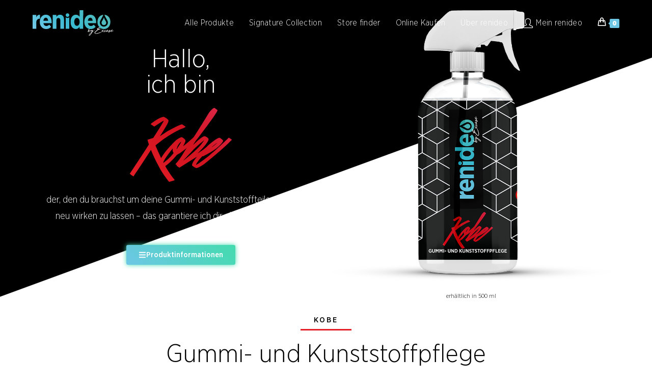

--- FILE ---
content_type: text/html; charset=UTF-8
request_url: https://www.renideo.de/kobe/
body_size: 65936
content:
<!DOCTYPE html><html class="html" lang="de"><head><meta charset="UTF-8"><link rel="profile" href="https://gmpg.org/xfn/11"><meta name='robots' content='index, follow, max-image-preview:large, max-snippet:-1, max-video-preview:-1' /><style>img:is([sizes="auto" i], [sizes^="auto," i]) { contain-intrinsic-size: 3000px 1500px }</style><meta name="viewport" content="width=device-width, initial-scale=1"><script defer src="[data-uri]"></script> <title>Kobe - renideo</title><link rel="canonical" href="https://www.renideo.de/kobe/" /><meta property="og:locale" content="de_DE" /><meta property="og:type" content="article" /><meta property="og:title" content="Kobe - renideo" /><meta property="og:description" content="Hallo, ich bin der, den du brauchst um deine Gummi- und Kunststoffteile wieder wie neu wirken zu lassen &#8211; das garantiere ich dir ohne Wenn und Aber Produktinformationen erhältlich in 500 ml Kobe Gummi- und Kunststoffpflege Macht Gummi und Kunststoff wieder satt und schwarz. Nachhaltige Pflege für alle Gummiteile im Außenbereich, d.h.: Reifenflanken, Schmutzfänger an [&hellip;]" /><meta property="og:url" content="https://www.renideo.de/kobe/" /><meta property="og:site_name" content="renideo" /><meta property="article:modified_time" content="2021-11-10T16:03:28+00:00" /><meta property="og:image" content="https://www.renideo.de/wp-content/uploads/2021/04/product_kobe.png" /><meta name="twitter:card" content="summary_large_image" /><meta name="twitter:label1" content="Geschätzte Lesezeit" /><meta name="twitter:data1" content="2 Minuten" /> <script type="application/ld+json" class="yoast-schema-graph">{"@context":"https://schema.org","@graph":[{"@type":"WebPage","@id":"https://www.renideo.de/kobe/","url":"https://www.renideo.de/kobe/","name":"Kobe - renideo","isPartOf":{"@id":"https://www.renideo.de/#website"},"primaryImageOfPage":{"@id":"https://www.renideo.de/kobe/#primaryimage"},"image":{"@id":"https://www.renideo.de/kobe/#primaryimage"},"thumbnailUrl":"https://www.renideo.de/wp-content/uploads/2021/04/product_kobe.png","datePublished":"2021-05-11T04:35:57+00:00","dateModified":"2021-11-10T16:03:28+00:00","breadcrumb":{"@id":"https://www.renideo.de/kobe/#breadcrumb"},"inLanguage":"de","potentialAction":[{"@type":"ReadAction","target":["https://www.renideo.de/kobe/"]}]},{"@type":"ImageObject","inLanguage":"de","@id":"https://www.renideo.de/kobe/#primaryimage","url":"https://www.renideo.de/wp-content/uploads/2021/04/product_kobe.png","contentUrl":"https://www.renideo.de/wp-content/uploads/2021/04/product_kobe.png","width":1000,"height":965},{"@type":"BreadcrumbList","@id":"https://www.renideo.de/kobe/#breadcrumb","itemListElement":[{"@type":"ListItem","position":1,"name":"Startseite","item":"https://www.renideo.de/"},{"@type":"ListItem","position":2,"name":"Kobe"}]},{"@type":"WebSite","@id":"https://www.renideo.de/#website","url":"https://www.renideo.de/","name":"renideo","description":"","publisher":{"@id":"https://www.renideo.de/#organization"},"potentialAction":[{"@type":"SearchAction","target":{"@type":"EntryPoint","urlTemplate":"https://www.renideo.de/?s={search_term_string}"},"query-input":{"@type":"PropertyValueSpecification","valueRequired":true,"valueName":"search_term_string"}}],"inLanguage":"de"},{"@type":"Organization","@id":"https://www.renideo.de/#organization","name":"renideo","url":"https://www.renideo.de/","logo":{"@type":"ImageObject","inLanguage":"de","@id":"https://www.renideo.de/#/schema/logo/image/","url":"https://www.renideo.de/wp-content/uploads/2021/04/renideo_logo_white.svg","contentUrl":"https://www.renideo.de/wp-content/uploads/2021/04/renideo_logo_white.svg","caption":"renideo"},"image":{"@id":"https://www.renideo.de/#/schema/logo/image/"},"sameAs":["https://www.instagram.com/renideo_germany/"]}]}</script> <link rel='dns-prefetch' href='//www.renideo.de' /><link rel='dns-prefetch' href='//stats.wp.com' /><link rel="alternate" type="application/rss+xml" title="renideo &raquo; Feed" href="https://www.renideo.de/feed/" /><link rel="alternate" type="application/rss+xml" title="renideo &raquo; Kommentar-Feed" href="https://www.renideo.de/comments/feed/" /><link rel='stylesheet' id='dce-animations-css' href='https://www.renideo.de/wp-content/cache/autoptimize/css/autoptimize_single_194a262280b62d87987aac9a6307357d.css' media='all' /><link rel='stylesheet' id='pr-dhl-preferred-services-integration-css' href='https://www.renideo.de/wp-content/plugins/dhl-for-woocommerce/build/style-index.css' media='all' /><link rel='stylesheet' id='pr-dhl-blocks-style-css' href='https://www.renideo.de/wp-content/plugins/dhl-for-woocommerce/build/style-index.css' media='all' /><link rel='stylesheet' id='addify_csp_front_css-css' href='https://www.renideo.de/wp-content/plugins/role-based-pricing-for-woocommerce//assets/css/addify_csp_front_css.css' media='all' /><style id='classic-theme-styles-inline-css'>/*! This file is auto-generated */
.wp-block-button__link{color:#fff;background-color:#32373c;border-radius:9999px;box-shadow:none;text-decoration:none;padding:calc(.667em + 2px) calc(1.333em + 2px);font-size:1.125em}.wp-block-file__button{background:#32373c;color:#fff;text-decoration:none}</style><link rel='stylesheet' id='mediaelement-css' href='https://www.renideo.de/wp-includes/js/mediaelement/mediaelementplayer-legacy.min.css' media='all' /><link rel='stylesheet' id='wp-mediaelement-css' href='https://www.renideo.de/wp-includes/js/mediaelement/wp-mediaelement.min.css' media='all' /><style id='jetpack-sharing-buttons-style-inline-css'>.jetpack-sharing-buttons__services-list{display:flex;flex-direction:row;flex-wrap:wrap;gap:0;list-style-type:none;margin:5px;padding:0}.jetpack-sharing-buttons__services-list.has-small-icon-size{font-size:12px}.jetpack-sharing-buttons__services-list.has-normal-icon-size{font-size:16px}.jetpack-sharing-buttons__services-list.has-large-icon-size{font-size:24px}.jetpack-sharing-buttons__services-list.has-huge-icon-size{font-size:36px}@media print{.jetpack-sharing-buttons__services-list{display:none!important}}.editor-styles-wrapper .wp-block-jetpack-sharing-buttons{gap:0;padding-inline-start:0}ul.jetpack-sharing-buttons__services-list.has-background{padding:1.25em 2.375em}</style><style id='global-styles-inline-css'>:root{--wp--preset--aspect-ratio--square: 1;--wp--preset--aspect-ratio--4-3: 4/3;--wp--preset--aspect-ratio--3-4: 3/4;--wp--preset--aspect-ratio--3-2: 3/2;--wp--preset--aspect-ratio--2-3: 2/3;--wp--preset--aspect-ratio--16-9: 16/9;--wp--preset--aspect-ratio--9-16: 9/16;--wp--preset--color--black: #000000;--wp--preset--color--cyan-bluish-gray: #abb8c3;--wp--preset--color--white: #ffffff;--wp--preset--color--pale-pink: #f78da7;--wp--preset--color--vivid-red: #cf2e2e;--wp--preset--color--luminous-vivid-orange: #ff6900;--wp--preset--color--luminous-vivid-amber: #fcb900;--wp--preset--color--light-green-cyan: #7bdcb5;--wp--preset--color--vivid-green-cyan: #00d084;--wp--preset--color--pale-cyan-blue: #8ed1fc;--wp--preset--color--vivid-cyan-blue: #0693e3;--wp--preset--color--vivid-purple: #9b51e0;--wp--preset--gradient--vivid-cyan-blue-to-vivid-purple: linear-gradient(135deg,rgba(6,147,227,1) 0%,rgb(155,81,224) 100%);--wp--preset--gradient--light-green-cyan-to-vivid-green-cyan: linear-gradient(135deg,rgb(122,220,180) 0%,rgb(0,208,130) 100%);--wp--preset--gradient--luminous-vivid-amber-to-luminous-vivid-orange: linear-gradient(135deg,rgba(252,185,0,1) 0%,rgba(255,105,0,1) 100%);--wp--preset--gradient--luminous-vivid-orange-to-vivid-red: linear-gradient(135deg,rgba(255,105,0,1) 0%,rgb(207,46,46) 100%);--wp--preset--gradient--very-light-gray-to-cyan-bluish-gray: linear-gradient(135deg,rgb(238,238,238) 0%,rgb(169,184,195) 100%);--wp--preset--gradient--cool-to-warm-spectrum: linear-gradient(135deg,rgb(74,234,220) 0%,rgb(151,120,209) 20%,rgb(207,42,186) 40%,rgb(238,44,130) 60%,rgb(251,105,98) 80%,rgb(254,248,76) 100%);--wp--preset--gradient--blush-light-purple: linear-gradient(135deg,rgb(255,206,236) 0%,rgb(152,150,240) 100%);--wp--preset--gradient--blush-bordeaux: linear-gradient(135deg,rgb(254,205,165) 0%,rgb(254,45,45) 50%,rgb(107,0,62) 100%);--wp--preset--gradient--luminous-dusk: linear-gradient(135deg,rgb(255,203,112) 0%,rgb(199,81,192) 50%,rgb(65,88,208) 100%);--wp--preset--gradient--pale-ocean: linear-gradient(135deg,rgb(255,245,203) 0%,rgb(182,227,212) 50%,rgb(51,167,181) 100%);--wp--preset--gradient--electric-grass: linear-gradient(135deg,rgb(202,248,128) 0%,rgb(113,206,126) 100%);--wp--preset--gradient--midnight: linear-gradient(135deg,rgb(2,3,129) 0%,rgb(40,116,252) 100%);--wp--preset--font-size--small: 13px;--wp--preset--font-size--medium: 20px;--wp--preset--font-size--large: 36px;--wp--preset--font-size--x-large: 42px;--wp--preset--spacing--20: 0.44rem;--wp--preset--spacing--30: 0.67rem;--wp--preset--spacing--40: 1rem;--wp--preset--spacing--50: 1.5rem;--wp--preset--spacing--60: 2.25rem;--wp--preset--spacing--70: 3.38rem;--wp--preset--spacing--80: 5.06rem;--wp--preset--shadow--natural: 6px 6px 9px rgba(0, 0, 0, 0.2);--wp--preset--shadow--deep: 12px 12px 50px rgba(0, 0, 0, 0.4);--wp--preset--shadow--sharp: 6px 6px 0px rgba(0, 0, 0, 0.2);--wp--preset--shadow--outlined: 6px 6px 0px -3px rgba(255, 255, 255, 1), 6px 6px rgba(0, 0, 0, 1);--wp--preset--shadow--crisp: 6px 6px 0px rgba(0, 0, 0, 1);}:where(.is-layout-flex){gap: 0.5em;}:where(.is-layout-grid){gap: 0.5em;}body .is-layout-flex{display: flex;}.is-layout-flex{flex-wrap: wrap;align-items: center;}.is-layout-flex > :is(*, div){margin: 0;}body .is-layout-grid{display: grid;}.is-layout-grid > :is(*, div){margin: 0;}:where(.wp-block-columns.is-layout-flex){gap: 2em;}:where(.wp-block-columns.is-layout-grid){gap: 2em;}:where(.wp-block-post-template.is-layout-flex){gap: 1.25em;}:where(.wp-block-post-template.is-layout-grid){gap: 1.25em;}.has-black-color{color: var(--wp--preset--color--black) !important;}.has-cyan-bluish-gray-color{color: var(--wp--preset--color--cyan-bluish-gray) !important;}.has-white-color{color: var(--wp--preset--color--white) !important;}.has-pale-pink-color{color: var(--wp--preset--color--pale-pink) !important;}.has-vivid-red-color{color: var(--wp--preset--color--vivid-red) !important;}.has-luminous-vivid-orange-color{color: var(--wp--preset--color--luminous-vivid-orange) !important;}.has-luminous-vivid-amber-color{color: var(--wp--preset--color--luminous-vivid-amber) !important;}.has-light-green-cyan-color{color: var(--wp--preset--color--light-green-cyan) !important;}.has-vivid-green-cyan-color{color: var(--wp--preset--color--vivid-green-cyan) !important;}.has-pale-cyan-blue-color{color: var(--wp--preset--color--pale-cyan-blue) !important;}.has-vivid-cyan-blue-color{color: var(--wp--preset--color--vivid-cyan-blue) !important;}.has-vivid-purple-color{color: var(--wp--preset--color--vivid-purple) !important;}.has-black-background-color{background-color: var(--wp--preset--color--black) !important;}.has-cyan-bluish-gray-background-color{background-color: var(--wp--preset--color--cyan-bluish-gray) !important;}.has-white-background-color{background-color: var(--wp--preset--color--white) !important;}.has-pale-pink-background-color{background-color: var(--wp--preset--color--pale-pink) !important;}.has-vivid-red-background-color{background-color: var(--wp--preset--color--vivid-red) !important;}.has-luminous-vivid-orange-background-color{background-color: var(--wp--preset--color--luminous-vivid-orange) !important;}.has-luminous-vivid-amber-background-color{background-color: var(--wp--preset--color--luminous-vivid-amber) !important;}.has-light-green-cyan-background-color{background-color: var(--wp--preset--color--light-green-cyan) !important;}.has-vivid-green-cyan-background-color{background-color: var(--wp--preset--color--vivid-green-cyan) !important;}.has-pale-cyan-blue-background-color{background-color: var(--wp--preset--color--pale-cyan-blue) !important;}.has-vivid-cyan-blue-background-color{background-color: var(--wp--preset--color--vivid-cyan-blue) !important;}.has-vivid-purple-background-color{background-color: var(--wp--preset--color--vivid-purple) !important;}.has-black-border-color{border-color: var(--wp--preset--color--black) !important;}.has-cyan-bluish-gray-border-color{border-color: var(--wp--preset--color--cyan-bluish-gray) !important;}.has-white-border-color{border-color: var(--wp--preset--color--white) !important;}.has-pale-pink-border-color{border-color: var(--wp--preset--color--pale-pink) !important;}.has-vivid-red-border-color{border-color: var(--wp--preset--color--vivid-red) !important;}.has-luminous-vivid-orange-border-color{border-color: var(--wp--preset--color--luminous-vivid-orange) !important;}.has-luminous-vivid-amber-border-color{border-color: var(--wp--preset--color--luminous-vivid-amber) !important;}.has-light-green-cyan-border-color{border-color: var(--wp--preset--color--light-green-cyan) !important;}.has-vivid-green-cyan-border-color{border-color: var(--wp--preset--color--vivid-green-cyan) !important;}.has-pale-cyan-blue-border-color{border-color: var(--wp--preset--color--pale-cyan-blue) !important;}.has-vivid-cyan-blue-border-color{border-color: var(--wp--preset--color--vivid-cyan-blue) !important;}.has-vivid-purple-border-color{border-color: var(--wp--preset--color--vivid-purple) !important;}.has-vivid-cyan-blue-to-vivid-purple-gradient-background{background: var(--wp--preset--gradient--vivid-cyan-blue-to-vivid-purple) !important;}.has-light-green-cyan-to-vivid-green-cyan-gradient-background{background: var(--wp--preset--gradient--light-green-cyan-to-vivid-green-cyan) !important;}.has-luminous-vivid-amber-to-luminous-vivid-orange-gradient-background{background: var(--wp--preset--gradient--luminous-vivid-amber-to-luminous-vivid-orange) !important;}.has-luminous-vivid-orange-to-vivid-red-gradient-background{background: var(--wp--preset--gradient--luminous-vivid-orange-to-vivid-red) !important;}.has-very-light-gray-to-cyan-bluish-gray-gradient-background{background: var(--wp--preset--gradient--very-light-gray-to-cyan-bluish-gray) !important;}.has-cool-to-warm-spectrum-gradient-background{background: var(--wp--preset--gradient--cool-to-warm-spectrum) !important;}.has-blush-light-purple-gradient-background{background: var(--wp--preset--gradient--blush-light-purple) !important;}.has-blush-bordeaux-gradient-background{background: var(--wp--preset--gradient--blush-bordeaux) !important;}.has-luminous-dusk-gradient-background{background: var(--wp--preset--gradient--luminous-dusk) !important;}.has-pale-ocean-gradient-background{background: var(--wp--preset--gradient--pale-ocean) !important;}.has-electric-grass-gradient-background{background: var(--wp--preset--gradient--electric-grass) !important;}.has-midnight-gradient-background{background: var(--wp--preset--gradient--midnight) !important;}.has-small-font-size{font-size: var(--wp--preset--font-size--small) !important;}.has-medium-font-size{font-size: var(--wp--preset--font-size--medium) !important;}.has-large-font-size{font-size: var(--wp--preset--font-size--large) !important;}.has-x-large-font-size{font-size: var(--wp--preset--font-size--x-large) !important;}
:where(.wp-block-post-template.is-layout-flex){gap: 1.25em;}:where(.wp-block-post-template.is-layout-grid){gap: 1.25em;}
:where(.wp-block-columns.is-layout-flex){gap: 2em;}:where(.wp-block-columns.is-layout-grid){gap: 2em;}
:root :where(.wp-block-pullquote){font-size: 1.5em;line-height: 1.6;}</style><style id='woocommerce-inline-inline-css'>.woocommerce form .form-row .required { visibility: visible; }</style><link rel='stylesheet' id='wt-smart-coupon-for-woo-css' href='https://www.renideo.de/wp-content/cache/autoptimize/css/autoptimize_single_681c93bd2372df3d4bbfc7e00e449c95.css' media='all' /><link rel='stylesheet' id='brands-styles-css' href='https://www.renideo.de/wp-content/cache/autoptimize/css/autoptimize_single_48d56016b20f151be4f24ba6d0eb1be4.css' media='all' /><link rel='stylesheet' id='oceanwp-style-css' href='https://www.renideo.de/wp-content/themes/oceanwp/assets/css/style.min.css' media='all' /><link rel='stylesheet' id='child-style-css' href='https://www.renideo.de/wp-content/cache/autoptimize/css/autoptimize_single_fe7dfb7434486e63fefad317841be585.css' media='all' /><link rel='stylesheet' id='oceanwp-woo-mini-cart-css' href='https://www.renideo.de/wp-content/themes/oceanwp/assets/css/woo/woo-mini-cart.min.css' media='all' /><link rel='stylesheet' id='font-awesome-css' href='https://www.renideo.de/wp-content/themes/oceanwp/assets/fonts/fontawesome/css/all.min.css' media='all' /><link rel='stylesheet' id='simple-line-icons-css' href='https://www.renideo.de/wp-content/themes/oceanwp/assets/css/third/simple-line-icons.min.css' media='all' /><link rel='stylesheet' id='oceanwp-hamburgers-css' href='https://www.renideo.de/wp-content/themes/oceanwp/assets/css/third/hamburgers/hamburgers.min.css' media='all' /><link rel='stylesheet' id='oceanwp-collapse-css' href='https://www.renideo.de/wp-content/cache/autoptimize/css/autoptimize_single_faab5b058e9adca1430c30ca8d9d8bbb.css' media='all' /><link rel='stylesheet' id='elementor-frontend-css' href='https://www.renideo.de/wp-content/plugins/elementor/assets/css/frontend.min.css' media='all' /><link rel='stylesheet' id='widget-heading-css' href='https://www.renideo.de/wp-content/plugins/elementor/assets/css/widget-heading.min.css' media='all' /><link rel='stylesheet' id='widget-spacer-css' href='https://www.renideo.de/wp-content/plugins/elementor/assets/css/widget-spacer.min.css' media='all' /><link rel='stylesheet' id='e-animation-grow-css' href='https://www.renideo.de/wp-content/plugins/elementor/assets/lib/animations/styles/e-animation-grow.min.css' media='all' /><link rel='stylesheet' id='widget-social-icons-css' href='https://www.renideo.de/wp-content/plugins/elementor/assets/css/widget-social-icons.min.css' media='all' /><link rel='stylesheet' id='e-apple-webkit-css' href='https://www.renideo.de/wp-content/plugins/elementor/assets/css/conditionals/apple-webkit.min.css' media='all' /><link rel='stylesheet' id='widget-image-css' href='https://www.renideo.de/wp-content/plugins/elementor/assets/css/widget-image.min.css' media='all' /><link rel='stylesheet' id='widget-divider-css' href='https://www.renideo.de/wp-content/plugins/elementor/assets/css/widget-divider.min.css' media='all' /><link rel='stylesheet' id='widget-icon-list-css' href='https://www.renideo.de/wp-content/plugins/elementor/assets/css/widget-icon-list.min.css' media='all' /><link rel='stylesheet' id='elementor-post-7-css' href='https://www.renideo.de/wp-content/cache/autoptimize/css/autoptimize_single_9255d74fc5de906794b635c30565cf27.css' media='all' /><link rel='stylesheet' id='dashicons-css' href='https://www.renideo.de/wp-includes/css/dashicons.min.css' media='all' /><link rel='stylesheet' id='ooohboi-steroids-styles-css' href='https://www.renideo.de/wp-content/cache/autoptimize/css/autoptimize_single_e3e5f110fcff43cf176b5b178bf1094d.css' media='all' /><link rel='stylesheet' id='namogo-icons-css' href='https://www.renideo.de/wp-content/cache/autoptimize/css/autoptimize_single_777b44d7801d7bf0d7a157c917d8c1cb.css' media='all' /><link rel='stylesheet' id='elementor-extras-frontend-css' href='https://www.renideo.de/wp-content/plugins/elementor-extras/assets/css/frontend.min.css' media='all' /><link rel='stylesheet' id='e-animation-shrink-css' href='https://www.renideo.de/wp-content/plugins/elementor/assets/lib/animations/styles/e-animation-shrink.min.css' media='all' /><link rel='stylesheet' id='e-shapes-css' href='https://www.renideo.de/wp-content/plugins/elementor/assets/css/conditionals/shapes.min.css' media='all' /><link rel='stylesheet' id='widget-video-css' href='https://www.renideo.de/wp-content/plugins/elementor/assets/css/widget-video.min.css' media='all' /><link rel='stylesheet' id='elementor-post-514-css' href='https://www.renideo.de/wp-content/cache/autoptimize/css/autoptimize_single_0cd5a2ca88038ac4727840b16d5cfdde.css' media='all' /><link rel='stylesheet' id='elementor-post-210-css' href='https://www.renideo.de/wp-content/cache/autoptimize/css/autoptimize_single_cb35c834bb11b901b2b5f07015e46fa5.css' media='all' /><link rel='stylesheet' id='borlabs-cookie-css' href='https://www.renideo.de/wp-content/cache/autoptimize/css/autoptimize_single_9d5edff7cb4efd9dcf673cbaf1ba6f7e.css' media='all' /><link rel='stylesheet' id='woocommerce-de_frontend_styles-css' href='https://www.renideo.de/wp-content/plugins/woocommerce-german-market/css/frontend.min.css' media='all' /><link rel='stylesheet' id='oceanwp-woocommerce-css' href='https://www.renideo.de/wp-content/themes/oceanwp/assets/css/woo/woocommerce.min.css' media='all' /><link rel='stylesheet' id='oceanwp-woo-star-font-css' href='https://www.renideo.de/wp-content/themes/oceanwp/assets/css/woo/woo-star-font.min.css' media='all' /><link rel='stylesheet' id='oceanwp-woo-quick-view-css' href='https://www.renideo.de/wp-content/themes/oceanwp/assets/css/woo/woo-quick-view.min.css' media='all' /><link rel='stylesheet' id='oe-widgets-style-css' href='https://www.renideo.de/wp-content/cache/autoptimize/css/autoptimize_single_517dda83e7784560e130032a025c6b6c.css' media='all' /><link rel='stylesheet' id='osh-styles-css' href='https://www.renideo.de/wp-content/plugins/ocean-sticky-header/assets/css/style.min.css' media='all' /> <script type="text/template" id="tmpl-variation-template"><div class="woocommerce-variation-description">{{{ data.variation.variation_description }}}</div>
	<div class="woocommerce-variation-price">{{{ data.variation.price_html }}}</div>
	<div class="woocommerce-variation-availability">{{{ data.variation.availability_html }}}</div></script> <script type="text/template" id="tmpl-unavailable-variation-template"><p role="alert">Dieses Produkt ist leider nicht verfügbar. Bitte wähle eine andere Kombination.</p></script> <script src="https://www.renideo.de/wp-includes/js/jquery/jquery.min.js" id="jquery-core-js"></script> <script defer src="https://www.renideo.de/wp-includes/js/jquery/jquery-migrate.min.js" id="jquery-migrate-js"></script> <script defer src="https://www.renideo.de/wp-content/cache/autoptimize/js/autoptimize_single_e39f0f523c34abe7a914f340a2a69463.js" id="af_csp_front_js-js"></script> <script src="https://www.renideo.de/wp-content/plugins/woocommerce/assets/js/jquery-blockui/jquery.blockUI.min.js" id="jquery-blockui-js" defer data-wp-strategy="defer"></script> <script defer id="wc-add-to-cart-js-extra" src="[data-uri]"></script> <script src="https://www.renideo.de/wp-content/plugins/woocommerce/assets/js/frontend/add-to-cart.min.js" id="wc-add-to-cart-js" defer data-wp-strategy="defer"></script> <script src="https://www.renideo.de/wp-content/plugins/woocommerce/assets/js/js-cookie/js.cookie.min.js" id="js-cookie-js" defer data-wp-strategy="defer"></script> <script defer id="woocommerce-js-extra" src="[data-uri]"></script> <script src="https://www.renideo.de/wp-content/plugins/woocommerce/assets/js/frontend/woocommerce.min.js" id="woocommerce-js" defer data-wp-strategy="defer"></script> <script defer id="wt-smart-coupon-for-woo-js-extra" src="[data-uri]"></script> <script defer src="https://www.renideo.de/wp-content/cache/autoptimize/js/autoptimize_single_f1b76cc319b8a9c0253979f08dad51b7.js" id="wt-smart-coupon-for-woo-js"></script> <script src="https://stats.wp.com/s-202606.js" id="woocommerce-analytics-js" defer data-wp-strategy="defer"></script> <script defer id="borlabs-cookie-prioritize-js-extra" src="[data-uri]"></script> <script defer src="https://www.renideo.de/wp-content/plugins/borlabs-cookie/assets/javascript/borlabs-cookie-prioritize.min.js" id="borlabs-cookie-prioritize-js"></script> <script defer id="woocommerce_de_frontend-js-extra" src="[data-uri]"></script> <script defer src="https://www.renideo.de/wp-content/plugins/woocommerce-german-market/js/WooCommerce-German-Market-Frontend.min.js" id="woocommerce_de_frontend-js"></script> <script defer src="https://www.renideo.de/wp-includes/js/underscore.min.js" id="underscore-js"></script> <script defer id="wp-util-js-extra" src="[data-uri]"></script> <script defer src="https://www.renideo.de/wp-includes/js/wp-util.min.js" id="wp-util-js"></script> <script defer id="wc-add-to-cart-variation-js-extra" src="[data-uri]"></script> <script src="https://www.renideo.de/wp-content/plugins/woocommerce/assets/js/frontend/add-to-cart-variation.min.js" id="wc-add-to-cart-variation-js" defer data-wp-strategy="defer"></script> <script src="https://www.renideo.de/wp-content/plugins/woocommerce/assets/js/flexslider/jquery.flexslider.min.js" id="flexslider-js" defer data-wp-strategy="defer"></script> <script defer id="wc-cart-fragments-js-extra" src="[data-uri]"></script> <script src="https://www.renideo.de/wp-content/plugins/woocommerce/assets/js/frontend/cart-fragments.min.js" id="wc-cart-fragments-js" defer data-wp-strategy="defer"></script> <link rel="https://api.w.org/" href="https://www.renideo.de/wp-json/" /><link rel="alternate" title="JSON" type="application/json" href="https://www.renideo.de/wp-json/wp/v2/pages/514" /><link rel="EditURI" type="application/rsd+xml" title="RSD" href="https://www.renideo.de/xmlrpc.php?rsd" /><meta name="generator" content="WordPress 6.8.3" /><meta name="generator" content="WooCommerce 9.8.6" /><link rel='shortlink' href='https://www.renideo.de/?p=514' /><link rel="alternate" title="oEmbed (JSON)" type="application/json+oembed" href="https://www.renideo.de/wp-json/oembed/1.0/embed?url=https%3A%2F%2Fwww.renideo.de%2Fkobe%2F" /><link rel="alternate" title="oEmbed (XML)" type="text/xml+oembed" href="https://www.renideo.de/wp-json/oembed/1.0/embed?url=https%3A%2F%2Fwww.renideo.de%2Fkobe%2F&#038;format=xml" /> <script defer src="[data-uri]"></script> <style>img#wpstats{display:none}</style><noscript><style>.woocommerce-product-gallery{ opacity: 1 !important; }</style></noscript><meta name="facebook-domain-verification" content="oxdz7vysbikyl3n3ubscltm08vfyzy" /><style>.recentcomments a{display:inline !important;padding:0 !important;margin:0 !important;}</style> <script defer src="[data-uri]"></script>  <script defer src="[data-uri]"></script> <style>.e-con.e-parent:nth-of-type(n+4):not(.e-lazyloaded):not(.e-no-lazyload),
				.e-con.e-parent:nth-of-type(n+4):not(.e-lazyloaded):not(.e-no-lazyload) * {
					background-image: none !important;
				}
				@media screen and (max-height: 1024px) {
					.e-con.e-parent:nth-of-type(n+3):not(.e-lazyloaded):not(.e-no-lazyload),
					.e-con.e-parent:nth-of-type(n+3):not(.e-lazyloaded):not(.e-no-lazyload) * {
						background-image: none !important;
					}
				}
				@media screen and (max-height: 640px) {
					.e-con.e-parent:nth-of-type(n+2):not(.e-lazyloaded):not(.e-no-lazyload),
					.e-con.e-parent:nth-of-type(n+2):not(.e-lazyloaded):not(.e-no-lazyload) * {
						background-image: none !important;
					}
				}</style><link rel="icon" href="https://www.renideo.de/wp-content/uploads/2021/04/cropped-favicon-32x32.png" sizes="32x32" /><link rel="icon" href="https://www.renideo.de/wp-content/uploads/2021/04/cropped-favicon-192x192.png" sizes="192x192" /><link rel="apple-touch-icon" href="https://www.renideo.de/wp-content/uploads/2021/04/cropped-favicon-180x180.png" /><meta name="msapplication-TileImage" content="https://www.renideo.de/wp-content/uploads/2021/04/cropped-favicon-270x270.png" /> <style type="text/css">/* Colors */.woocommerce-MyAccount-navigation ul li a:before,.woocommerce-checkout .woocommerce-info a,.woocommerce-checkout #payment ul.payment_methods .wc_payment_method>input[type=radio]:first-child:checked+label:before,.woocommerce-checkout #payment .payment_method_paypal .about_paypal,.woocommerce ul.products li.product li.category a:hover,.woocommerce ul.products li.product .button:hover,.woocommerce ul.products li.product .product-inner .added_to_cart:hover,.product_meta .posted_in a:hover,.product_meta .tagged_as a:hover,.woocommerce div.product .woocommerce-tabs ul.tabs li a:hover,.woocommerce div.product .woocommerce-tabs ul.tabs li.active a,.woocommerce .oceanwp-grid-list a.active,.woocommerce .oceanwp-grid-list a:hover,.woocommerce .oceanwp-off-canvas-filter:hover,.widget_shopping_cart ul.cart_list li .owp-grid-wrap .owp-grid a.remove:hover,.widget_product_categories li a:hover ~ .count,.widget_layered_nav li a:hover ~ .count,.woocommerce ul.products li.product:not(.product-category) .woo-entry-buttons li a:hover,a:hover,a.light:hover,.theme-heading .text::before,.theme-heading .text::after,#top-bar-content >a:hover,#top-bar-social li.oceanwp-email a:hover,#site-navigation-wrap .dropdown-menu >li >a:hover,#site-header.medium-header #medium-searchform button:hover,.oceanwp-mobile-menu-icon a:hover,.blog-entry.post .blog-entry-header .entry-title a:hover,.blog-entry.post .blog-entry-readmore a:hover,.blog-entry.thumbnail-entry .blog-entry-category a,ul.meta li a:hover,.dropcap,.single nav.post-navigation .nav-links .title,body .related-post-title a:hover,body #wp-calendar caption,body .contact-info-widget.default i,body .contact-info-widget.big-icons i,body .custom-links-widget .oceanwp-custom-links li a:hover,body .custom-links-widget .oceanwp-custom-links li a:hover:before,body .posts-thumbnails-widget li a:hover,body .social-widget li.oceanwp-email a:hover,.comment-author .comment-meta .comment-reply-link,#respond #cancel-comment-reply-link:hover,#footer-widgets .footer-box a:hover,#footer-bottom a:hover,#footer-bottom #footer-bottom-menu a:hover,.sidr a:hover,.sidr-class-dropdown-toggle:hover,.sidr-class-menu-item-has-children.active >a,.sidr-class-menu-item-has-children.active >a >.sidr-class-dropdown-toggle,input[type=checkbox]:checked:before{color:#6dc7e5}.woocommerce .oceanwp-grid-list a.active .owp-icon use,.woocommerce .oceanwp-grid-list a:hover .owp-icon use,.single nav.post-navigation .nav-links .title .owp-icon use,.blog-entry.post .blog-entry-readmore a:hover .owp-icon use,body .contact-info-widget.default .owp-icon use,body .contact-info-widget.big-icons .owp-icon use{stroke:#6dc7e5}.woocommerce div.product div.images .open-image,.wcmenucart-details.count,.woocommerce-message a,.woocommerce-error a,.woocommerce-info a,.woocommerce .widget_price_filter .ui-slider .ui-slider-handle,.woocommerce .widget_price_filter .ui-slider .ui-slider-range,.owp-product-nav li a.owp-nav-link:hover,.woocommerce div.product.owp-tabs-layout-vertical .woocommerce-tabs ul.tabs li a:after,.woocommerce .widget_product_categories li.current-cat >a ~ .count,.woocommerce .widget_product_categories li.current-cat >a:before,.woocommerce .widget_layered_nav li.chosen a ~ .count,.woocommerce .widget_layered_nav li.chosen a:before,#owp-checkout-timeline .active .timeline-wrapper,.bag-style:hover .wcmenucart-cart-icon .wcmenucart-count,.show-cart .wcmenucart-cart-icon .wcmenucart-count,.woocommerce ul.products li.product:not(.product-category) .image-wrap .button,input[type="button"],input[type="reset"],input[type="submit"],button[type="submit"],.button,#site-navigation-wrap .dropdown-menu >li.btn >a >span,.thumbnail:hover i,.thumbnail:hover .link-post-svg-icon,.post-quote-content,.omw-modal .omw-close-modal,body .contact-info-widget.big-icons li:hover i,body .contact-info-widget.big-icons li:hover .owp-icon,body div.wpforms-container-full .wpforms-form input[type=submit],body div.wpforms-container-full .wpforms-form button[type=submit],body div.wpforms-container-full .wpforms-form .wpforms-page-button,.woocommerce-cart .wp-element-button,.woocommerce-checkout .wp-element-button,.wp-block-button__link{background-color:#6dc7e5}.current-shop-items-dropdown{border-top-color:#6dc7e5}.woocommerce div.product .woocommerce-tabs ul.tabs li.active a{border-bottom-color:#6dc7e5}.wcmenucart-details.count:before{border-color:#6dc7e5}.woocommerce ul.products li.product .button:hover{border-color:#6dc7e5}.woocommerce ul.products li.product .product-inner .added_to_cart:hover{border-color:#6dc7e5}.woocommerce div.product .woocommerce-tabs ul.tabs li.active a{border-color:#6dc7e5}.woocommerce .oceanwp-grid-list a.active{border-color:#6dc7e5}.woocommerce .oceanwp-grid-list a:hover{border-color:#6dc7e5}.woocommerce .oceanwp-off-canvas-filter:hover{border-color:#6dc7e5}.owp-product-nav li a.owp-nav-link:hover{border-color:#6dc7e5}.widget_shopping_cart_content .buttons .button:first-child:hover{border-color:#6dc7e5}.widget_shopping_cart ul.cart_list li .owp-grid-wrap .owp-grid a.remove:hover{border-color:#6dc7e5}.widget_product_categories li a:hover ~ .count{border-color:#6dc7e5}.woocommerce .widget_product_categories li.current-cat >a ~ .count{border-color:#6dc7e5}.woocommerce .widget_product_categories li.current-cat >a:before{border-color:#6dc7e5}.widget_layered_nav li a:hover ~ .count{border-color:#6dc7e5}.woocommerce .widget_layered_nav li.chosen a ~ .count{border-color:#6dc7e5}.woocommerce .widget_layered_nav li.chosen a:before{border-color:#6dc7e5}#owp-checkout-timeline.arrow .active .timeline-wrapper:before{border-top-color:#6dc7e5;border-bottom-color:#6dc7e5}#owp-checkout-timeline.arrow .active .timeline-wrapper:after{border-left-color:#6dc7e5;border-right-color:#6dc7e5}.bag-style:hover .wcmenucart-cart-icon .wcmenucart-count{border-color:#6dc7e5}.bag-style:hover .wcmenucart-cart-icon .wcmenucart-count:after{border-color:#6dc7e5}.show-cart .wcmenucart-cart-icon .wcmenucart-count{border-color:#6dc7e5}.show-cart .wcmenucart-cart-icon .wcmenucart-count:after{border-color:#6dc7e5}.woocommerce ul.products li.product:not(.product-category) .woo-product-gallery .active a{border-color:#6dc7e5}.woocommerce ul.products li.product:not(.product-category) .woo-product-gallery a:hover{border-color:#6dc7e5}.widget-title{border-color:#6dc7e5}blockquote{border-color:#6dc7e5}.wp-block-quote{border-color:#6dc7e5}#searchform-dropdown{border-color:#6dc7e5}.dropdown-menu .sub-menu{border-color:#6dc7e5}.blog-entry.large-entry .blog-entry-readmore a:hover{border-color:#6dc7e5}.oceanwp-newsletter-form-wrap input[type="email"]:focus{border-color:#6dc7e5}.social-widget li.oceanwp-email a:hover{border-color:#6dc7e5}#respond #cancel-comment-reply-link:hover{border-color:#6dc7e5}body .contact-info-widget.big-icons li:hover i{border-color:#6dc7e5}body .contact-info-widget.big-icons li:hover .owp-icon{border-color:#6dc7e5}#footer-widgets .oceanwp-newsletter-form-wrap input[type="email"]:focus{border-color:#6dc7e5}.woocommerce div.product div.images .open-image:hover,.woocommerce-error a:hover,.woocommerce-info a:hover,.woocommerce-message a:hover,.woocommerce-message a:focus,.woocommerce .button:focus,.woocommerce ul.products li.product:not(.product-category) .image-wrap .button:hover,input[type="button"]:hover,input[type="reset"]:hover,input[type="submit"]:hover,button[type="submit"]:hover,input[type="button"]:focus,input[type="reset"]:focus,input[type="submit"]:focus,button[type="submit"]:focus,.button:hover,.button:focus,#site-navigation-wrap .dropdown-menu >li.btn >a:hover >span,.post-quote-author,.omw-modal .omw-close-modal:hover,body div.wpforms-container-full .wpforms-form input[type=submit]:hover,body div.wpforms-container-full .wpforms-form button[type=submit]:hover,body div.wpforms-container-full .wpforms-form .wpforms-page-button:hover,.woocommerce-cart .wp-element-button:hover,.woocommerce-checkout .wp-element-button:hover,.wp-block-button__link:hover{background-color:#63b3ce}a{color:#000000}a .owp-icon use{stroke:#000000}a:hover{color:#6dc7e5}a:hover .owp-icon use{stroke:#6dc7e5}body .theme-button,body input[type="submit"],body button[type="submit"],body button,body .button,body div.wpforms-container-full .wpforms-form input[type=submit],body div.wpforms-container-full .wpforms-form button[type=submit],body div.wpforms-container-full .wpforms-form .wpforms-page-button,.woocommerce-cart .wp-element-button,.woocommerce-checkout .wp-element-button,.wp-block-button__link{border-color:#ffffff}body .theme-button:hover,body input[type="submit"]:hover,body button[type="submit"]:hover,body button:hover,body .button:hover,body div.wpforms-container-full .wpforms-form input[type=submit]:hover,body div.wpforms-container-full .wpforms-form input[type=submit]:active,body div.wpforms-container-full .wpforms-form button[type=submit]:hover,body div.wpforms-container-full .wpforms-form button[type=submit]:active,body div.wpforms-container-full .wpforms-form .wpforms-page-button:hover,body div.wpforms-container-full .wpforms-form .wpforms-page-button:active,.woocommerce-cart .wp-element-button:hover,.woocommerce-checkout .wp-element-button:hover,.wp-block-button__link:hover{border-color:#ffffff}body{color:#000000}h1,h2,h3,h4,h5,h6,.theme-heading,.widget-title,.oceanwp-widget-recent-posts-title,.comment-reply-title,.entry-title,.sidebar-box .widget-title{color:#020202}/* OceanWP Style Settings CSS */.theme-button,input[type="submit"],button[type="submit"],button,.button,body div.wpforms-container-full .wpforms-form input[type=submit],body div.wpforms-container-full .wpforms-form button[type=submit],body div.wpforms-container-full .wpforms-form .wpforms-page-button{border-style:solid}.theme-button,input[type="submit"],button[type="submit"],button,.button,body div.wpforms-container-full .wpforms-form input[type=submit],body div.wpforms-container-full .wpforms-form button[type=submit],body div.wpforms-container-full .wpforms-form .wpforms-page-button{border-width:1px}form input[type="text"],form input[type="password"],form input[type="email"],form input[type="url"],form input[type="date"],form input[type="month"],form input[type="time"],form input[type="datetime"],form input[type="datetime-local"],form input[type="week"],form input[type="number"],form input[type="search"],form input[type="tel"],form input[type="color"],form select,form textarea,.woocommerce .woocommerce-checkout .select2-container--default .select2-selection--single{border-style:solid}body div.wpforms-container-full .wpforms-form input[type=date],body div.wpforms-container-full .wpforms-form input[type=datetime],body div.wpforms-container-full .wpforms-form input[type=datetime-local],body div.wpforms-container-full .wpforms-form input[type=email],body div.wpforms-container-full .wpforms-form input[type=month],body div.wpforms-container-full .wpforms-form input[type=number],body div.wpforms-container-full .wpforms-form input[type=password],body div.wpforms-container-full .wpforms-form input[type=range],body div.wpforms-container-full .wpforms-form input[type=search],body div.wpforms-container-full .wpforms-form input[type=tel],body div.wpforms-container-full .wpforms-form input[type=text],body div.wpforms-container-full .wpforms-form input[type=time],body div.wpforms-container-full .wpforms-form input[type=url],body div.wpforms-container-full .wpforms-form input[type=week],body div.wpforms-container-full .wpforms-form select,body div.wpforms-container-full .wpforms-form textarea{border-style:solid}form input[type="text"],form input[type="password"],form input[type="email"],form input[type="url"],form input[type="date"],form input[type="month"],form input[type="time"],form input[type="datetime"],form input[type="datetime-local"],form input[type="week"],form input[type="number"],form input[type="search"],form input[type="tel"],form input[type="color"],form select,form textarea{border-radius:3px}body div.wpforms-container-full .wpforms-form input[type=date],body div.wpforms-container-full .wpforms-form input[type=datetime],body div.wpforms-container-full .wpforms-form input[type=datetime-local],body div.wpforms-container-full .wpforms-form input[type=email],body div.wpforms-container-full .wpforms-form input[type=month],body div.wpforms-container-full .wpforms-form input[type=number],body div.wpforms-container-full .wpforms-form input[type=password],body div.wpforms-container-full .wpforms-form input[type=range],body div.wpforms-container-full .wpforms-form input[type=search],body div.wpforms-container-full .wpforms-form input[type=tel],body div.wpforms-container-full .wpforms-form input[type=text],body div.wpforms-container-full .wpforms-form input[type=time],body div.wpforms-container-full .wpforms-form input[type=url],body div.wpforms-container-full .wpforms-form input[type=week],body div.wpforms-container-full .wpforms-form select,body div.wpforms-container-full .wpforms-form textarea{border-radius:3px}/* Header */#site-logo #site-logo-inner,.oceanwp-social-menu .social-menu-inner,#site-header.full_screen-header .menu-bar-inner,.after-header-content .after-header-content-inner{height:90px}#site-navigation-wrap .dropdown-menu >li >a,#site-navigation-wrap .dropdown-menu >li >span.opl-logout-link,.oceanwp-mobile-menu-icon a,.mobile-menu-close,.after-header-content-inner >a{line-height:90px}#site-header.has-header-media .overlay-header-media{background-color:rgba(0,0,0,0.5)}#site-navigation-wrap .dropdown-menu >li >a,.oceanwp-mobile-menu-icon a,#searchform-header-replace-close{color:#ffffff}#site-navigation-wrap .dropdown-menu >li >a .owp-icon use,.oceanwp-mobile-menu-icon a .owp-icon use,#searchform-header-replace-close .owp-icon use{stroke:#ffffff}#site-navigation-wrap .dropdown-menu >li >a:hover,.oceanwp-mobile-menu-icon a:hover,#searchform-header-replace-close:hover{color:#64c5e1}#site-navigation-wrap .dropdown-menu >li >a:hover .owp-icon use,.oceanwp-mobile-menu-icon a:hover .owp-icon use,#searchform-header-replace-close:hover .owp-icon use{stroke:#64c5e1}#site-navigation-wrap .dropdown-menu >.current-menu-item >a,#site-navigation-wrap .dropdown-menu >.current-menu-ancestor >a,#site-navigation-wrap .dropdown-menu >.current-menu-item >a:hover,#site-navigation-wrap .dropdown-menu >.current-menu-ancestor >a:hover{color:#64c5e1}.dropdown-menu ul li.menu-item,.navigation >ul >li >ul.megamenu.sub-menu >li,.navigation .megamenu li ul.sub-menu{border-color:rgba(0,0,0,0)}.mobile-menu .hamburger-inner,.mobile-menu .hamburger-inner::before,.mobile-menu .hamburger-inner::after{background-color:#ffffff}#mobile-fullscreen{background-color:#000000}/* Blog CSS */.ocean-single-post-header ul.meta-item li a:hover{color:#333333}/* WooCommerce */.current-shop-items-dropdown{background-color:#000000}.widget_shopping_cart ul.cart_list li .owp-grid-wrap .owp-grid a{color:#ffffff}.widget_shopping_cart ul.cart_list li .owp-grid-wrap .owp-grid .amount{color:#ff7575}.owp-floating-bar form.cart .quantity .minus:hover,.owp-floating-bar form.cart .quantity .plus:hover{color:#ffffff}#owp-checkout-timeline .timeline-step{color:#cccccc}#owp-checkout-timeline .timeline-step{border-color:#cccccc}.price,.amount{color:#6dc7e5}/* Sticky Header CSS */.is-sticky #site-header.shrink-header #site-logo #site-logo-inner,.is-sticky #site-header.shrink-header .oceanwp-social-menu .social-menu-inner,.is-sticky #site-header.shrink-header.full_screen-header .menu-bar-inner,.after-header-content .after-header-content-inner{height:90px}.is-sticky #site-header.shrink-header #site-navigation-wrap .dropdown-menu >li >a,.is-sticky #site-header.shrink-header .oceanwp-mobile-menu-icon a,.after-header-content .after-header-content-inner >a,.after-header-content .after-header-content-inner >div >a{line-height:90px}.is-sticky #site-header,.ocean-sticky-top-bar-holder.is-sticky #top-bar-wrap,.is-sticky .header-top{opacity:1}.is-sticky #site-header,.is-sticky #searchform-header-replace{background-color:#000000!important}/* Typography */body{font-family:'Gotham Narrow';font-size:18px;line-height:1.8;font-weight:300}h1,h2,h3,h4,h5,h6,.theme-heading,.widget-title,.oceanwp-widget-recent-posts-title,.comment-reply-title,.entry-title,.sidebar-box .widget-title{font-family:'Gotham Narrow';line-height:1.4}h1{font-size:23px;line-height:1.4}h2{font-size:20px;line-height:1.4}h3{font-size:18px;line-height:1.4}h4{font-size:17px;line-height:1.4}h5{font-size:14px;line-height:1.4}h6{font-size:15px;line-height:1.4}.page-header .page-header-title,.page-header.background-image-page-header .page-header-title{font-size:32px;line-height:1.4}.page-header .page-subheading{font-size:15px;line-height:1.8}.site-breadcrumbs,.site-breadcrumbs a{font-size:13px;line-height:1.4}#top-bar-content,#top-bar-social-alt{font-size:12px;line-height:1.8}#site-logo a.site-logo-text{font-size:24px;line-height:1.8}#site-navigation-wrap .dropdown-menu >li >a,#site-header.full_screen-header .fs-dropdown-menu >li >a,#site-header.top-header #site-navigation-wrap .dropdown-menu >li >a,#site-header.center-header #site-navigation-wrap .dropdown-menu >li >a,#site-header.medium-header #site-navigation-wrap .dropdown-menu >li >a,.oceanwp-mobile-menu-icon a{font-family:'Gotham Narrow';font-size:16px;letter-spacing:.3px;font-weight:300}.dropdown-menu ul li a.menu-link,#site-header.full_screen-header .fs-dropdown-menu ul.sub-menu li a{font-size:12px;line-height:1.2;letter-spacing:.6px}.sidr-class-dropdown-menu li a,a.sidr-class-toggle-sidr-close,#mobile-dropdown ul li a,body #mobile-fullscreen ul li a{font-size:15px;line-height:1.8}.blog-entry.post .blog-entry-header .entry-title a{font-size:24px;line-height:1.4}.ocean-single-post-header .single-post-title{font-size:34px;line-height:1.4;letter-spacing:.6px}.ocean-single-post-header ul.meta-item li,.ocean-single-post-header ul.meta-item li a{font-size:13px;line-height:1.4;letter-spacing:.6px}.ocean-single-post-header .post-author-name,.ocean-single-post-header .post-author-name a{font-size:14px;line-height:1.4;letter-spacing:.6px}.ocean-single-post-header .post-author-description{font-size:12px;line-height:1.4;letter-spacing:.6px}.single-post .entry-title{line-height:1.4;letter-spacing:.6px}.single-post ul.meta li,.single-post ul.meta li a{font-size:14px;line-height:1.4;letter-spacing:.6px}.sidebar-box .widget-title,.sidebar-box.widget_block .wp-block-heading{font-size:13px;line-height:1;letter-spacing:1px}#footer-widgets .footer-box .widget-title{font-size:13px;line-height:1;letter-spacing:1px}#footer-bottom #copyright{font-size:12px;line-height:1}#footer-bottom #footer-bottom-menu{font-size:12px;line-height:1}.woocommerce-store-notice.demo_store{line-height:2;letter-spacing:1.5px}.demo_store .woocommerce-store-notice__dismiss-link{line-height:2;letter-spacing:1.5px}.woocommerce ul.products li.product li.title h2,.woocommerce ul.products li.product li.title a{font-size:14px;line-height:1.5}.woocommerce ul.products li.product li.category,.woocommerce ul.products li.product li.category a{font-size:12px;line-height:1}.woocommerce ul.products li.product .price{font-size:18px;line-height:1}.woocommerce ul.products li.product .button,.woocommerce ul.products li.product .product-inner .added_to_cart{font-size:12px;line-height:1.5;letter-spacing:1px}.woocommerce ul.products li.owp-woo-cond-notice span,.woocommerce ul.products li.owp-woo-cond-notice a{font-size:16px;line-height:1;letter-spacing:1px;font-weight:600;text-transform:capitalize}.woocommerce div.product .product_title{font-size:24px;line-height:1.4;letter-spacing:.6px}.woocommerce div.product p.price{font-size:36px;line-height:1}.woocommerce .owp-btn-normal .summary form button.button,.woocommerce .owp-btn-big .summary form button.button,.woocommerce .owp-btn-very-big .summary form button.button{font-size:12px;line-height:1.5;letter-spacing:1px;text-transform:uppercase}.woocommerce div.owp-woo-single-cond-notice span,.woocommerce div.owp-woo-single-cond-notice a{font-size:18px;line-height:2;letter-spacing:1.5px;font-weight:600;text-transform:capitalize}.ocean-preloader--active .preloader-after-content{font-size:20px;line-height:1.8;letter-spacing:.6px}</style></head><body class="wp-singular page-template page-template-elementor_header_footer page page-id-514 wp-custom-logo wp-embed-responsive wp-theme-oceanwp wp-child-theme-oceanwp-child-theme theme-oceanwp woocommerce-no-js oceanwp-theme fullscreen-mobile has-transparent-header no-header-border default-breakpoint has-sidebar content-right-sidebar page-header-disabled has-breadcrumbs has-grid-list account-original-style elementor-default elementor-template-full-width elementor-kit-7 elementor-page elementor-page-514" itemscope="itemscope" itemtype="https://schema.org/WebPage"><div id="outer-wrap" class="site clr"> <a class="skip-link screen-reader-text" href="#main">Zum Inhalt springen</a><div id="wrap" class="clr"><div id="transparent-header-wrap" class="clr"><header id="site-header" class="transparent-header clr fixed-scroll shrink-header up-effect has-sticky-mobile" data-height="90" itemscope="itemscope" itemtype="https://schema.org/WPHeader" role="banner"><div id="site-header-inner" class="clr container"><div id="site-logo" class="clr" itemscope itemtype="https://schema.org/Brand" ><div id="site-logo-inner" class="clr"> <a href="https://www.renideo.de/" class="custom-logo-link" rel="home"><noscript><img src="https://www.renideo.de/wp-content/uploads/2021/04/renideo_logo_white.svg" class="custom-logo" alt="renideo" decoding="async" /></noscript><img src='data:image/svg+xml,%3Csvg%20xmlns=%22http://www.w3.org/2000/svg%22%20viewBox=%220%200%20210%20140%22%3E%3C/svg%3E' data-src="https://www.renideo.de/wp-content/uploads/2021/04/renideo_logo_white.svg" class="lazyload custom-logo" alt="renideo" decoding="async" /></a></div></div><div id="site-navigation-wrap" class="no-top-border clr"><nav id="site-navigation" class="navigation main-navigation clr" itemscope="itemscope" itemtype="https://schema.org/SiteNavigationElement" role="navigation" ><ul id="menu-main-menu-de" class="main-menu dropdown-menu sf-menu"><li id="menu-item-1549" class="menu-item menu-item-type-post_type menu-item-object-page menu-item-1549"><a href="https://www.renideo.de/shop/" class="menu-link"><span class="text-wrap">Alle Produkte</span></a></li><li id="menu-item-354" class="underline menu-item menu-item-type-post_type menu-item-object-page menu-item-354"><a href="https://www.renideo.de/alle-produkte/" class="menu-link"><span class="text-wrap">Signature Collection</span></a></li><li id="menu-item-1171" class="underline menu-item menu-item-type-post_type menu-item-object-page menu-item-1171"><a href="https://www.renideo.de/store-finder/" class="menu-link"><span class="text-wrap">Store finder</span></a></li><li id="menu-item-747" class="underline menu-item menu-item-type-post_type menu-item-object-page menu-item-747"><a href="https://www.renideo.de/shop/" class="menu-link"><span class="text-wrap">Online Kaufen</span></a></li><li id="menu-item-394" class="underline menu-item menu-item-type-post_type menu-item-object-page menu-item-394"><a href="https://www.renideo.de/ueber-renideo/" class="menu-link"><span class="text-wrap">Über renideo</span></a></li><li id="menu-item-1063" class="underline menu-item menu-item-type-post_type menu-item-object-page menu-item-1063"><a href="https://www.renideo.de/mein-konto/" class="menu-link"><span class="text-wrap"><i class="icon before line-icon icon-user" aria-hidden="true"></i><span class="menu-text">Mein renideo</span></span></a></li><li class="woo-menu-icon wcmenucart-toggle-drop_down toggle-cart-widget"> <a href="https://www.renideo.de/warenkorb/" class="wcmenucart"> <span class="wcmenucart-count"><i class=" icon-handbag" aria-hidden="true" role="img"></i><span class="wcmenucart-details count">0</span></span> </a><div class="current-shop-items-dropdown owp-mini-cart clr"><div class="current-shop-items-inner clr"><div class="widget woocommerce widget_shopping_cart"><div class="widget_shopping_cart_content"></div></div></div></div></li></ul></nav></div><div class="oceanwp-mobile-menu-icon clr mobile-right"> <a href="https://www.renideo.de/warenkorb/" class="wcmenucart"> <span class="wcmenucart-count"><i class=" icon-handbag" aria-hidden="true" role="img"></i><span class="wcmenucart-details count">0</span></span> </a> <a href="https://www.renideo.de/#mobile-menu-toggle" class="mobile-menu"  aria-label="Mobiles Menü"><div class="hamburger hamburger--collapse" aria-expanded="false" role="navigation"><div class="hamburger-box"><div class="hamburger-inner"></div></div></div> </a></div></div></header></div><main id="main" class="site-main clr"  role="main"><div data-elementor-type="wp-page" data-elementor-id="514" class="elementor elementor-514" data-elementor-post-type="page"><section class="ob-is-breaking-bad elementor-section elementor-top-section elementor-element elementor-element-2fba3ab elementor-section-height-min-height elementor-section-boxed elementor-section-height-default elementor-section-items-middle" data-dce-background-color="#000000" data-id="2fba3ab" data-element_type="section" data-settings="{&quot;background_background&quot;:&quot;video&quot;,&quot;shape_divider_bottom&quot;:&quot;tilt&quot;,&quot;background_video_link&quot;:&quot;https:\/\/www.renideo.de\/wp-content\/uploads\/2021\/04\/product_bg_01.mp4&quot;,&quot;background_play_on_mobile&quot;:&quot;yes&quot;,&quot;_ob_bbad_use_it&quot;:&quot;yes&quot;,&quot;_ob_bbad_sssic_use&quot;:&quot;no&quot;,&quot;_ob_glider_is_slider&quot;:&quot;no&quot;}"><div class="elementor-background-video-container"><video class="elementor-background-video-hosted" autoplay muted playsinline loop></video></div><div class="elementor-background-overlay"></div><div class="elementor-shape elementor-shape-bottom" data-negative="false"> <svg xmlns="http://www.w3.org/2000/svg" viewBox="0 0 1000 100" preserveAspectRatio="none"> <path class="elementor-shape-fill" d="M0,6V0h1000v100L0,6z"/> </svg></div><div class="elementor-container elementor-column-gap-default"><div class="elementor-column elementor-col-50 elementor-top-column elementor-element elementor-element-6c5bc90" data-id="6c5bc90" data-element_type="column" data-settings="{&quot;_ob_bbad_is_stalker&quot;:&quot;no&quot;,&quot;_ob_teleporter_use&quot;:false,&quot;_ob_column_hoveranimator&quot;:&quot;no&quot;,&quot;_ob_column_has_pseudo&quot;:&quot;no&quot;}"><div class="elementor-widget-wrap elementor-element-populated"><div class="elementor-element elementor-element-3936332 ob-harakiri-inherit ob-has-background-overlay elementor-widget elementor-widget-heading" data-id="3936332" data-element_type="widget" data-settings="{&quot;_ob_use_harakiri&quot;:&quot;yes&quot;,&quot;_ob_harakiri_writing_mode&quot;:&quot;inherit&quot;,&quot;_ob_harakiri_text_clip&quot;:&quot;none&quot;,&quot;_ob_perspektive_use&quot;:&quot;no&quot;,&quot;_ob_poopart_use&quot;:&quot;yes&quot;,&quot;_ob_shadough_use&quot;:&quot;no&quot;,&quot;_ob_allow_hoveranimator&quot;:&quot;no&quot;,&quot;_ob_widget_stalker_use&quot;:&quot;no&quot;}" data-widget_type="heading.default"><div class="elementor-widget-container"><h1 class="elementor-heading-title elementor-size-default">Hallo,<br /> ich bin</h1></div></div><div class="elementor-element elementor-element-683a3ae ob-has-background-overlay elementor-widget elementor-widget-spacer" data-id="683a3ae" data-element_type="widget" data-settings="{&quot;_ob_perspektive_use&quot;:&quot;no&quot;,&quot;_ob_poopart_use&quot;:&quot;yes&quot;,&quot;_ob_shadough_use&quot;:&quot;no&quot;,&quot;_ob_allow_hoveranimator&quot;:&quot;no&quot;,&quot;_ob_widget_stalker_use&quot;:&quot;no&quot;}" data-widget_type="spacer.default"><div class="elementor-widget-container"><div class="elementor-spacer"><div class="elementor-spacer-inner"></div></div></div></div><div class="elementor-element elementor-element-a5c6c62 ob-has-background-overlay elementor-widget elementor-widget-ee-inline-svg" data-id="a5c6c62" data-element_type="widget" data-settings="{&quot;svg&quot;:{&quot;url&quot;:&quot;https:\/\/www.renideo.de\/wp-content\/uploads\/2021\/05\/product_logo_kobe.svg&quot;,&quot;id&quot;:516,&quot;size&quot;:&quot;&quot;},&quot;link&quot;:{&quot;url&quot;:&quot;&quot;,&quot;is_external&quot;:&quot;&quot;,&quot;nofollow&quot;:&quot;&quot;,&quot;custom_attributes&quot;:&quot;&quot;},&quot;maintain_ratio&quot;:&quot;yes&quot;,&quot;remove_inline_css&quot;:&quot;yes&quot;,&quot;_ob_perspektive_use&quot;:&quot;no&quot;,&quot;_ob_poopart_use&quot;:&quot;yes&quot;,&quot;_ob_shadough_use&quot;:&quot;no&quot;,&quot;_ob_allow_hoveranimator&quot;:&quot;no&quot;,&quot;_ob_widget_stalker_use&quot;:&quot;no&quot;}" data-widget_type="ee-inline-svg.default"><div class="elementor-widget-container"><div class="ee-inline-svg-wrapper"><div class="ee-inline-svg" data-url="https://www.renideo.de/wp-content/uploads/2021/05/product_logo_kobe.svg"></div></div></div></div><div class="elementor-element elementor-element-9fa77ce ob-has-background-overlay elementor-widget elementor-widget-spacer" data-id="9fa77ce" data-element_type="widget" data-settings="{&quot;_ob_spacerat_use&quot;:&quot;no&quot;,&quot;_ob_perspektive_use&quot;:&quot;no&quot;,&quot;_ob_poopart_use&quot;:&quot;yes&quot;,&quot;_ob_shadough_use&quot;:&quot;no&quot;,&quot;_ob_allow_hoveranimator&quot;:&quot;no&quot;,&quot;_ob_widget_stalker_use&quot;:&quot;no&quot;}" data-widget_type="spacer.default"><div class="elementor-widget-container"><div class="elementor-spacer"><div class="elementor-spacer-inner"></div></div></div></div><div class="elementor-element elementor-element-b39066f ob-harakiri-inherit ob-has-background-overlay elementor-widget elementor-widget-text-editor" data-id="b39066f" data-element_type="widget" data-settings="{&quot;_ob_use_harakiri&quot;:&quot;yes&quot;,&quot;_ob_harakiri_writing_mode&quot;:&quot;inherit&quot;,&quot;_ob_postman_use&quot;:&quot;no&quot;,&quot;_ob_perspektive_use&quot;:&quot;no&quot;,&quot;_ob_poopart_use&quot;:&quot;yes&quot;,&quot;_ob_shadough_use&quot;:&quot;no&quot;,&quot;_ob_allow_hoveranimator&quot;:&quot;no&quot;,&quot;_ob_widget_stalker_use&quot;:&quot;no&quot;}" data-widget_type="text-editor.default"><div class="elementor-widget-container"><p>der, den du brauchst um deine Gummi- und Kunststoffteile wieder wie neu wirken zu lassen &#8211; das garantiere ich dir ohne Wenn und Aber</p></div></div><div class="elementor-element elementor-element-ccc6e3a ob-has-background-overlay elementor-widget elementor-widget-spacer" data-id="ccc6e3a" data-element_type="widget" data-settings="{&quot;_ob_spacerat_use&quot;:&quot;no&quot;,&quot;_ob_perspektive_use&quot;:&quot;no&quot;,&quot;_ob_poopart_use&quot;:&quot;yes&quot;,&quot;_ob_shadough_use&quot;:&quot;no&quot;,&quot;_ob_allow_hoveranimator&quot;:&quot;no&quot;,&quot;_ob_widget_stalker_use&quot;:&quot;no&quot;}" data-widget_type="spacer.default"><div class="elementor-widget-container"><div class="elementor-spacer"><div class="elementor-spacer-inner"></div></div></div></div><div class="elementor-element elementor-element-0182293 gradient-bg elementor-mobile-align-center elementor-align-center ob-has-background-overlay elementor-widget elementor-widget-button" data-id="0182293" data-element_type="widget" data-settings="{&quot;_ob_butterbutton_use_it&quot;:&quot;no&quot;,&quot;_ob_perspektive_use&quot;:&quot;no&quot;,&quot;_ob_poopart_use&quot;:&quot;yes&quot;,&quot;_ob_shadough_use&quot;:&quot;no&quot;,&quot;_ob_allow_hoveranimator&quot;:&quot;no&quot;,&quot;_ob_widget_stalker_use&quot;:&quot;no&quot;}" data-widget_type="button.default"><div class="elementor-widget-container"><div class="elementor-button-wrapper"> <a class="elementor-button elementor-button-link elementor-size-sm elementor-animation-shrink" href="#information"> <span class="elementor-button-content-wrapper"> <span class="elementor-button-icon"> <svg aria-hidden="true" class="e-font-icon-svg e-fas-bars" viewBox="0 0 448 512" xmlns="http://www.w3.org/2000/svg"><path d="M16 132h416c8.837 0 16-7.163 16-16V76c0-8.837-7.163-16-16-16H16C7.163 60 0 67.163 0 76v40c0 8.837 7.163 16 16 16zm0 160h416c8.837 0 16-7.163 16-16v-40c0-8.837-7.163-16-16-16H16c-8.837 0-16 7.163-16 16v40c0 8.837 7.163 16 16 16zm0 160h416c8.837 0 16-7.163 16-16v-40c0-8.837-7.163-16-16-16H16c-8.837 0-16 7.163-16 16v40c0 8.837 7.163 16 16 16z"></path></svg> </span> <span class="elementor-button-text">Produktinformationen</span> </span> </a></div></div></div></div></div><div class="elementor-column elementor-col-50 elementor-top-column elementor-element elementor-element-e313be3" data-id="e313be3" data-element_type="column" data-settings="{&quot;_ob_bbad_is_stalker&quot;:&quot;no&quot;,&quot;_ob_teleporter_use&quot;:false,&quot;_ob_column_hoveranimator&quot;:&quot;no&quot;,&quot;_ob_column_has_pseudo&quot;:&quot;no&quot;}"><div class="elementor-widget-wrap elementor-element-populated"><div class="elementor-element elementor-element-1736c5d header-gace dce_masking-none ob-has-background-overlay elementor-widget elementor-widget-image" data-id="1736c5d" data-element_type="widget" data-settings="{&quot;_ob_photomorph_use&quot;:&quot;no&quot;,&quot;_ob_perspektive_use&quot;:&quot;no&quot;,&quot;_ob_poopart_use&quot;:&quot;yes&quot;,&quot;_ob_shadough_use&quot;:&quot;no&quot;,&quot;_ob_allow_hoveranimator&quot;:&quot;no&quot;,&quot;_ob_widget_stalker_use&quot;:&quot;no&quot;}" data-widget_type="image.default"><div class="elementor-widget-container"> <picture><source data-srcset="https://www.renideo.de/wp-content/webp-express/webp-images/uploads/2021/04/product_kobe.png.webp 1000w, https://www.renideo.de/wp-content/webp-express/webp-images/uploads/2021/04/product_kobe-600x579.png.webp 600w, https://www.renideo.de/wp-content/webp-express/webp-images/uploads/2021/04/product_kobe-300x290.png.webp 300w, https://www.renideo.de/wp-content/webp-express/webp-images/uploads/2021/04/product_kobe-768x741.png.webp 768w" sizes="(max-width: 1000px) 100vw, 1000px" type="image/webp"><img fetchpriority="high" decoding="async" width="1000" height="965" src="https://www.renideo.de/wp-content/uploads/2021/04/product_kobe.png" class="attachment-large size-large wp-image-368 webpexpress-processed" alt="" srcset="https://www.renideo.de/wp-content/uploads/2021/04/product_kobe.png 1000w, https://www.renideo.de/wp-content/uploads/2021/04/product_kobe-600x579.png 600w, https://www.renideo.de/wp-content/uploads/2021/04/product_kobe-300x290.png 300w, https://www.renideo.de/wp-content/uploads/2021/04/product_kobe-768x741.png 768w" sizes="(max-width: 1000px) 100vw, 1000px"></picture></div></div><div class="elementor-element elementor-element-10990ba ob-harakiri-inherit ob-has-background-overlay elementor-widget elementor-widget-text-editor" data-id="10990ba" data-element_type="widget" data-settings="{&quot;_ob_use_harakiri&quot;:&quot;yes&quot;,&quot;_ob_harakiri_writing_mode&quot;:&quot;inherit&quot;,&quot;_ob_postman_use&quot;:&quot;no&quot;,&quot;_ob_perspektive_use&quot;:&quot;no&quot;,&quot;_ob_poopart_use&quot;:&quot;yes&quot;,&quot;_ob_shadough_use&quot;:&quot;no&quot;,&quot;_ob_allow_hoveranimator&quot;:&quot;no&quot;,&quot;_ob_widget_stalker_use&quot;:&quot;no&quot;}" data-widget_type="text-editor.default"><div class="elementor-widget-container"> erhältlich in 500 ml</div></div></div></div></div></section><section class="ob-is-breaking-bad elementor-section elementor-top-section elementor-element elementor-element-3c87a3f elementor-section-boxed elementor-section-height-default elementor-section-height-default" data-id="3c87a3f" data-element_type="section" id="information" data-settings="{&quot;_ob_bbad_use_it&quot;:&quot;yes&quot;,&quot;_ob_bbad_sssic_use&quot;:&quot;no&quot;,&quot;_ob_glider_is_slider&quot;:&quot;no&quot;}"><div class="elementor-container elementor-column-gap-no"><div class="elementor-column elementor-col-33 elementor-top-column elementor-element elementor-element-bf0677c elementor-hidden-phone" data-id="bf0677c" data-element_type="column" data-settings="{&quot;_ob_bbad_is_stalker&quot;:&quot;no&quot;,&quot;_ob_teleporter_use&quot;:false,&quot;_ob_column_hoveranimator&quot;:&quot;no&quot;,&quot;_ob_column_has_pseudo&quot;:&quot;no&quot;}"><div class="elementor-widget-wrap"></div></div><div class="elementor-column elementor-col-33 elementor-top-column elementor-element elementor-element-376595c" data-id="376595c" data-element_type="column" data-settings="{&quot;_ob_bbad_is_stalker&quot;:&quot;no&quot;,&quot;_ob_teleporter_use&quot;:false,&quot;_ob_column_hoveranimator&quot;:&quot;no&quot;,&quot;_ob_column_has_pseudo&quot;:&quot;no&quot;}"><div class="elementor-widget-wrap elementor-element-populated"><div class="elementor-element elementor-element-ea6e00b ob-harakiri-inherit ob-has-background-overlay elementor-widget elementor-widget-heading" data-id="ea6e00b" data-element_type="widget" data-settings="{&quot;_ob_use_harakiri&quot;:&quot;yes&quot;,&quot;_ob_harakiri_writing_mode&quot;:&quot;inherit&quot;,&quot;_ob_harakiri_text_clip&quot;:&quot;none&quot;,&quot;_ob_perspektive_use&quot;:&quot;no&quot;,&quot;_ob_poopart_use&quot;:&quot;yes&quot;,&quot;_ob_shadough_use&quot;:&quot;no&quot;,&quot;_ob_allow_hoveranimator&quot;:&quot;no&quot;,&quot;_ob_widget_stalker_use&quot;:&quot;no&quot;}" data-widget_type="heading.default"><div class="elementor-widget-container"> <span class="elementor-heading-title elementor-size-default">Kobe</span></div></div><div class="elementor-element elementor-element-91ec8bf elementor-widget-divider--view-line ob-has-background-overlay elementor-widget elementor-widget-divider" data-id="91ec8bf" data-element_type="widget" data-settings="{&quot;_ob_perspektive_use&quot;:&quot;no&quot;,&quot;_ob_poopart_use&quot;:&quot;yes&quot;,&quot;_ob_shadough_use&quot;:&quot;no&quot;,&quot;_ob_allow_hoveranimator&quot;:&quot;no&quot;,&quot;_ob_widget_stalker_use&quot;:&quot;no&quot;}" data-widget_type="divider.default"><div class="elementor-widget-container"><div class="elementor-divider"> <span class="elementor-divider-separator"> </span></div></div></div><div class="elementor-element elementor-element-0b8528f ob-has-background-overlay elementor-widget elementor-widget-spacer" data-id="0b8528f" data-element_type="widget" data-settings="{&quot;_ob_spacerat_use&quot;:&quot;no&quot;,&quot;_ob_perspektive_use&quot;:&quot;no&quot;,&quot;_ob_poopart_use&quot;:&quot;yes&quot;,&quot;_ob_shadough_use&quot;:&quot;no&quot;,&quot;_ob_allow_hoveranimator&quot;:&quot;no&quot;,&quot;_ob_widget_stalker_use&quot;:&quot;no&quot;}" data-widget_type="spacer.default"><div class="elementor-widget-container"><div class="elementor-spacer"><div class="elementor-spacer-inner"></div></div></div></div><div class="elementor-element elementor-element-887ffe3 ob-harakiri-inherit ob-has-background-overlay elementor-widget elementor-widget-heading" data-id="887ffe3" data-element_type="widget" data-settings="{&quot;_ob_use_harakiri&quot;:&quot;yes&quot;,&quot;_ob_harakiri_writing_mode&quot;:&quot;inherit&quot;,&quot;_ob_harakiri_text_clip&quot;:&quot;none&quot;,&quot;_ob_perspektive_use&quot;:&quot;no&quot;,&quot;_ob_poopart_use&quot;:&quot;yes&quot;,&quot;_ob_shadough_use&quot;:&quot;no&quot;,&quot;_ob_allow_hoveranimator&quot;:&quot;no&quot;,&quot;_ob_widget_stalker_use&quot;:&quot;no&quot;}" data-widget_type="heading.default"><div class="elementor-widget-container"><h2 class="elementor-heading-title elementor-size-default">Gummi- und Kunststoffpflege</h2></div></div><div class="elementor-element elementor-element-f489259 ob-has-background-overlay elementor-widget elementor-widget-spacer" data-id="f489259" data-element_type="widget" data-settings="{&quot;_ob_spacerat_use&quot;:&quot;no&quot;,&quot;_ob_perspektive_use&quot;:&quot;no&quot;,&quot;_ob_poopart_use&quot;:&quot;yes&quot;,&quot;_ob_shadough_use&quot;:&quot;no&quot;,&quot;_ob_allow_hoveranimator&quot;:&quot;no&quot;,&quot;_ob_widget_stalker_use&quot;:&quot;no&quot;}" data-widget_type="spacer.default"><div class="elementor-widget-container"><div class="elementor-spacer"><div class="elementor-spacer-inner"></div></div></div></div><div class="elementor-element elementor-element-86a1dd7 ob-harakiri-inherit ob-has-background-overlay elementor-widget elementor-widget-text-editor" data-id="86a1dd7" data-element_type="widget" data-settings="{&quot;_ob_use_harakiri&quot;:&quot;yes&quot;,&quot;_ob_harakiri_writing_mode&quot;:&quot;inherit&quot;,&quot;_ob_postman_use&quot;:&quot;no&quot;,&quot;_ob_perspektive_use&quot;:&quot;no&quot;,&quot;_ob_poopart_use&quot;:&quot;yes&quot;,&quot;_ob_shadough_use&quot;:&quot;no&quot;,&quot;_ob_allow_hoveranimator&quot;:&quot;no&quot;,&quot;_ob_widget_stalker_use&quot;:&quot;no&quot;}" data-widget_type="text-editor.default"><div class="elementor-widget-container"><p class="TextA">Macht Gummi und Kunststoff wieder satt und schwarz. Nachhaltige Pflege für alle Gummiteile im Außenbereich, d.h.: Reifenflanken, Schmutzfänger an Radkästen, Zierleisten und Verkleidungen &#8211; Kobe ist das Produkt dafür. Matte Farbpartien und Ausbleichungen durch UV-Strahlung beseitigt die Kunststoffpflege schnell und zuverlässig. Alte Gummiteile erhalten ihren seidigen Glanz zurück. Kobe ist silikonfrei und deshalb die richtige Wahl mit Langzeitwirkung auf allen vulkanisierten und synthetischen Oberflächen. Hochwirksam, kein Schnickschnack.</p></div></div><div class="elementor-element elementor-element-b16964e ob-has-background-overlay elementor-widget elementor-widget-spacer" data-id="b16964e" data-element_type="widget" data-settings="{&quot;_ob_spacerat_use&quot;:&quot;no&quot;,&quot;_ob_perspektive_use&quot;:&quot;no&quot;,&quot;_ob_poopart_use&quot;:&quot;yes&quot;,&quot;_ob_shadough_use&quot;:&quot;no&quot;,&quot;_ob_allow_hoveranimator&quot;:&quot;no&quot;,&quot;_ob_widget_stalker_use&quot;:&quot;no&quot;}" data-widget_type="spacer.default"><div class="elementor-widget-container"><div class="elementor-spacer"><div class="elementor-spacer-inner"></div></div></div></div><div class="elementor-element elementor-element-a7b3c58 ee-button-group-halign-center ee-button-group-gap-default ob-has-background-overlay elementor-widget elementor-widget-button-group" data-id="a7b3c58" data-element_type="widget" data-settings="{&quot;trigger&quot;:&quot;mouseenter&quot;,&quot;trigger_tablet&quot;:&quot;click_target&quot;,&quot;trigger_mobile&quot;:&quot;click_target&quot;,&quot;_hide&quot;:&quot;mouseleave&quot;,&quot;_hide_tablet&quot;:&quot;click_out&quot;,&quot;_hide_mobile&quot;:&quot;click_out&quot;,&quot;position&quot;:&quot;bottom&quot;,&quot;delay_in&quot;:{&quot;unit&quot;:&quot;px&quot;,&quot;size&quot;:&quot;&quot;,&quot;sizes&quot;:[]},&quot;delay_out&quot;:{&quot;unit&quot;:&quot;px&quot;,&quot;size&quot;:&quot;&quot;,&quot;sizes&quot;:[]},&quot;duration&quot;:{&quot;unit&quot;:&quot;px&quot;,&quot;size&quot;:&quot;&quot;,&quot;sizes&quot;:[]},&quot;_ob_perspektive_use&quot;:&quot;no&quot;,&quot;_ob_poopart_use&quot;:&quot;yes&quot;,&quot;_ob_shadough_use&quot;:&quot;no&quot;,&quot;_ob_allow_hoveranimator&quot;:&quot;no&quot;,&quot;_ob_widget_stalker_use&quot;:&quot;no&quot;}" data-widget_type="button-group.default"><div class="elementor-widget-container"><ul class="ee-button-group"><li class="ee-button-gap elementor-repeater-item-2d2055c"> <a class="ee-button-wrapper" href="https://www.renideo.de/produkt/kobe/"> <span class="ee-button ee-button-link ee-size-sm" data-label="Jetzt Kaufen"> <span class="ee-button-content-wrapper"><span class="ee-button-text"> Jetzt Kaufen </span> </span> </span> </a></li><li class="ee-button-gap elementor-repeater-item-437a50a"> <a class="ee-button-wrapper" href="https://www.renideo.de/alle-produkte/"> <span class="ee-button ee-button-link ee-size-sm" data-label="Alle Produkte"> <span class="ee-button-content-wrapper"><span class="ee-button-text"> Alle Produkte </span> </span> </span> </a></li></ul></div></div></div></div><div class="elementor-column elementor-col-33 elementor-top-column elementor-element elementor-element-9f8737d elementor-hidden-phone" data-id="9f8737d" data-element_type="column" data-settings="{&quot;_ob_bbad_is_stalker&quot;:&quot;no&quot;,&quot;_ob_teleporter_use&quot;:false,&quot;_ob_column_hoveranimator&quot;:&quot;no&quot;,&quot;_ob_column_has_pseudo&quot;:&quot;no&quot;}"><div class="elementor-widget-wrap"></div></div></div></section><section class="ob-is-breaking-bad elementor-section elementor-top-section elementor-element elementor-element-212f0e9 elementor-section-boxed elementor-section-height-default elementor-section-height-default" data-id="212f0e9" data-element_type="section" data-settings="{&quot;_ob_bbad_use_it&quot;:&quot;yes&quot;,&quot;_ob_bbad_sssic_use&quot;:&quot;no&quot;,&quot;_ob_glider_is_slider&quot;:&quot;no&quot;}"><div class="elementor-container elementor-column-gap-default"><div data-dce-background-color="#FAFAFA" class="elementor-column elementor-col-25 elementor-top-column elementor-element elementor-element-e2650ca" data-id="e2650ca" data-element_type="column" data-settings="{&quot;background_background&quot;:&quot;classic&quot;,&quot;_ob_bbad_is_stalker&quot;:&quot;no&quot;,&quot;_ob_teleporter_use&quot;:false,&quot;_ob_column_hoveranimator&quot;:&quot;no&quot;,&quot;_ob_column_has_pseudo&quot;:&quot;no&quot;}"><div class="elementor-widget-wrap elementor-element-populated"><div class="elementor-element elementor-element-024c504 ob-harakiri-inherit ob-has-background-overlay elementor-widget elementor-widget-heading" data-id="024c504" data-element_type="widget" data-settings="{&quot;_ob_use_harakiri&quot;:&quot;yes&quot;,&quot;_ob_harakiri_writing_mode&quot;:&quot;inherit&quot;,&quot;_ob_harakiri_text_clip&quot;:&quot;none&quot;,&quot;_ob_perspektive_use&quot;:&quot;no&quot;,&quot;_ob_poopart_use&quot;:&quot;yes&quot;,&quot;_ob_shadough_use&quot;:&quot;no&quot;,&quot;_ob_allow_hoveranimator&quot;:&quot;no&quot;,&quot;_ob_widget_stalker_use&quot;:&quot;no&quot;}" data-widget_type="heading.default"><div class="elementor-widget-container"><h3 class="elementor-heading-title elementor-size-default">Anwendungsvideo</h3></div></div><div class="elementor-element elementor-element-cef7d51 dce_masking-none ob-has-background-overlay elementor-widget elementor-widget-video" data-id="cef7d51" data-element_type="widget" data-settings="{&quot;video_type&quot;:&quot;hosted&quot;,&quot;controls&quot;:&quot;yes&quot;,&quot;_ob_perspektive_use&quot;:&quot;no&quot;,&quot;_ob_poopart_use&quot;:&quot;yes&quot;,&quot;_ob_shadough_use&quot;:&quot;no&quot;,&quot;_ob_allow_hoveranimator&quot;:&quot;no&quot;,&quot;_ob_widget_stalker_use&quot;:&quot;no&quot;}" data-widget_type="video.default"><div class="elementor-widget-container"><div class="e-hosted-video elementor-wrapper elementor-open-inline"><video class="elementor-video" src="https://www.renideo.de/wp-content/uploads/2021/11/Kobe.mp4" controls="" preload="metadata" controlsList="nodownload"></video></div></div></div></div></div><div data-dce-background-color="#FAFAFA" class="elementor-column elementor-col-25 elementor-top-column elementor-element elementor-element-b83a9bb" data-id="b83a9bb" data-element_type="column" data-settings="{&quot;background_background&quot;:&quot;classic&quot;,&quot;_ob_bbad_is_stalker&quot;:&quot;no&quot;,&quot;_ob_teleporter_use&quot;:false,&quot;_ob_column_hoveranimator&quot;:&quot;no&quot;,&quot;_ob_column_has_pseudo&quot;:&quot;no&quot;}"><div class="elementor-widget-wrap elementor-element-populated"><div class="elementor-element elementor-element-eee17cf ob-has-background-overlay elementor-widget elementor-widget-ee-inline-svg" data-id="eee17cf" data-element_type="widget" data-settings="{&quot;svg&quot;:{&quot;url&quot;:&quot;https:\/\/www.renideo.de\/wp-content\/uploads\/2021\/05\/icon_bottle.svg&quot;,&quot;id&quot;:446,&quot;size&quot;:&quot;&quot;},&quot;link&quot;:{&quot;url&quot;:&quot;&quot;,&quot;is_external&quot;:&quot;&quot;,&quot;nofollow&quot;:&quot;&quot;,&quot;custom_attributes&quot;:&quot;&quot;},&quot;maintain_ratio&quot;:&quot;yes&quot;,&quot;remove_inline_css&quot;:&quot;yes&quot;,&quot;_ob_perspektive_use&quot;:&quot;no&quot;,&quot;_ob_poopart_use&quot;:&quot;yes&quot;,&quot;_ob_shadough_use&quot;:&quot;no&quot;,&quot;_ob_allow_hoveranimator&quot;:&quot;no&quot;,&quot;_ob_widget_stalker_use&quot;:&quot;no&quot;}" data-widget_type="ee-inline-svg.default"><div class="elementor-widget-container"><div class="ee-inline-svg-wrapper"><div class="ee-inline-svg" data-url="https://www.renideo.de/wp-content/uploads/2021/05/icon_bottle.svg"></div></div></div></div><div class="elementor-element elementor-element-7cbc170 ob-harakiri-inherit ob-has-background-overlay elementor-widget elementor-widget-heading" data-id="7cbc170" data-element_type="widget" data-settings="{&quot;_ob_use_harakiri&quot;:&quot;yes&quot;,&quot;_ob_harakiri_writing_mode&quot;:&quot;inherit&quot;,&quot;_ob_harakiri_text_clip&quot;:&quot;none&quot;,&quot;_ob_perspektive_use&quot;:&quot;no&quot;,&quot;_ob_poopart_use&quot;:&quot;yes&quot;,&quot;_ob_shadough_use&quot;:&quot;no&quot;,&quot;_ob_allow_hoveranimator&quot;:&quot;no&quot;,&quot;_ob_widget_stalker_use&quot;:&quot;no&quot;}" data-widget_type="heading.default"><div class="elementor-widget-container"><h3 class="elementor-heading-title elementor-size-default">Anwendung</h3></div></div><div class="elementor-element elementor-element-9fd7773 ob-harakiri-inherit ob-has-background-overlay elementor-widget elementor-widget-text-editor" data-id="9fd7773" data-element_type="widget" data-settings="{&quot;_ob_use_harakiri&quot;:&quot;yes&quot;,&quot;_ob_harakiri_writing_mode&quot;:&quot;inherit&quot;,&quot;_ob_postman_use&quot;:&quot;no&quot;,&quot;_ob_perspektive_use&quot;:&quot;no&quot;,&quot;_ob_poopart_use&quot;:&quot;yes&quot;,&quot;_ob_shadough_use&quot;:&quot;no&quot;,&quot;_ob_allow_hoveranimator&quot;:&quot;no&quot;,&quot;_ob_widget_stalker_use&quot;:&quot;no&quot;}" data-widget_type="text-editor.default"><div class="elementor-widget-container"><p>renideo Kobe auf einen sauberen Schwamm aufsprühen und gleichmäßig auftragen. Gegebenenfalls mit einem Tuch nachwischen. Auf Materialverträglichkeit überprüfen.</p><p><strong>Risikobereiche wegen Glätte z.B. Lenkrad, Pedale, etc.</strong></p></div></div></div></div><div data-dce-background-color="#FAFAFA" class="elementor-column elementor-col-25 elementor-top-column elementor-element elementor-element-5e63e9a" data-id="5e63e9a" data-element_type="column" data-settings="{&quot;background_background&quot;:&quot;classic&quot;,&quot;_ob_bbad_is_stalker&quot;:&quot;no&quot;,&quot;_ob_teleporter_use&quot;:false,&quot;_ob_column_hoveranimator&quot;:&quot;no&quot;,&quot;_ob_column_has_pseudo&quot;:&quot;no&quot;}"><div class="elementor-widget-wrap elementor-element-populated"><div class="elementor-element elementor-element-df66dd4 ob-has-background-overlay elementor-widget elementor-widget-ee-inline-svg" data-id="df66dd4" data-element_type="widget" data-settings="{&quot;svg&quot;:{&quot;url&quot;:&quot;https:\/\/www.renideo.de\/wp-content\/uploads\/2021\/05\/icon_features.svg&quot;,&quot;id&quot;:455,&quot;size&quot;:&quot;&quot;},&quot;link&quot;:{&quot;url&quot;:&quot;&quot;,&quot;is_external&quot;:&quot;&quot;,&quot;nofollow&quot;:&quot;&quot;,&quot;custom_attributes&quot;:&quot;&quot;},&quot;maintain_ratio&quot;:&quot;yes&quot;,&quot;remove_inline_css&quot;:&quot;yes&quot;,&quot;_ob_perspektive_use&quot;:&quot;no&quot;,&quot;_ob_poopart_use&quot;:&quot;yes&quot;,&quot;_ob_shadough_use&quot;:&quot;no&quot;,&quot;_ob_allow_hoveranimator&quot;:&quot;no&quot;,&quot;_ob_widget_stalker_use&quot;:&quot;no&quot;}" data-widget_type="ee-inline-svg.default"><div class="elementor-widget-container"><div class="ee-inline-svg-wrapper"><div class="ee-inline-svg" data-url="https://www.renideo.de/wp-content/uploads/2021/05/icon_features.svg"></div></div></div></div><div class="elementor-element elementor-element-7a407c1 ob-harakiri-inherit ob-has-background-overlay elementor-widget elementor-widget-heading" data-id="7a407c1" data-element_type="widget" data-settings="{&quot;_ob_use_harakiri&quot;:&quot;yes&quot;,&quot;_ob_harakiri_writing_mode&quot;:&quot;inherit&quot;,&quot;_ob_harakiri_text_clip&quot;:&quot;none&quot;,&quot;_ob_perspektive_use&quot;:&quot;no&quot;,&quot;_ob_poopart_use&quot;:&quot;yes&quot;,&quot;_ob_shadough_use&quot;:&quot;no&quot;,&quot;_ob_allow_hoveranimator&quot;:&quot;no&quot;,&quot;_ob_widget_stalker_use&quot;:&quot;no&quot;}" data-widget_type="heading.default"><div class="elementor-widget-container"><h3 class="elementor-heading-title elementor-size-default">Eigenschaften</h3></div></div><div class="elementor-element elementor-element-0717bd7 elementor-icon-list--layout-traditional elementor-list-item-link-full_width ob-has-background-overlay elementor-widget elementor-widget-icon-list" data-id="0717bd7" data-element_type="widget" data-settings="{&quot;_ob_perspektive_use&quot;:&quot;no&quot;,&quot;_ob_poopart_use&quot;:&quot;yes&quot;,&quot;_ob_shadough_use&quot;:&quot;no&quot;,&quot;_ob_allow_hoveranimator&quot;:&quot;no&quot;,&quot;_ob_widget_stalker_use&quot;:&quot;no&quot;}" data-widget_type="icon-list.default"><div class="elementor-widget-container"><ul class="elementor-icon-list-items"><li class="elementor-icon-list-item"> <span class="elementor-icon-list-icon"> <svg aria-hidden="true" class="e-font-icon-svg e-fas-minus" viewBox="0 0 448 512" xmlns="http://www.w3.org/2000/svg"><path d="M416 208H32c-17.67 0-32 14.33-32 32v32c0 17.67 14.33 32 32 32h384c17.67 0 32-14.33 32-32v-32c0-17.67-14.33-32-32-32z"></path></svg> </span> <span class="elementor-icon-list-text">reinigt und pflegt in einem Arbeitsgang</span></li><li class="elementor-icon-list-item"> <span class="elementor-icon-list-icon"> <svg aria-hidden="true" class="e-font-icon-svg e-fas-minus" viewBox="0 0 448 512" xmlns="http://www.w3.org/2000/svg"><path d="M416 208H32c-17.67 0-32 14.33-32 32v32c0 17.67 14.33 32 32 32h384c17.67 0 32-14.33 32-32v-32c0-17.67-14.33-32-32-32z"></path></svg> </span> <span class="elementor-icon-list-text">für Kunststoffe im Außenbereich</span></li><li class="elementor-icon-list-item"> <span class="elementor-icon-list-icon"> <svg aria-hidden="true" class="e-font-icon-svg e-fas-minus" viewBox="0 0 448 512" xmlns="http://www.w3.org/2000/svg"><path d="M416 208H32c-17.67 0-32 14.33-32 32v32c0 17.67 14.33 32 32 32h384c17.67 0 32-14.33 32-32v-32c0-17.67-14.33-32-32-32z"></path></svg> </span> <span class="elementor-icon-list-text">für Reifen</span></li><li class="elementor-icon-list-item"> <span class="elementor-icon-list-icon"> <svg aria-hidden="true" class="e-font-icon-svg e-fas-minus" viewBox="0 0 448 512" xmlns="http://www.w3.org/2000/svg"><path d="M416 208H32c-17.67 0-32 14.33-32 32v32c0 17.67 14.33 32 32 32h384c17.67 0 32-14.33 32-32v-32c0-17.67-14.33-32-32-32z"></path></svg> </span> <span class="elementor-icon-list-text">mit Langzeitformel</span></li></ul></div></div></div></div><div data-dce-background-color="#FAFAFA" class="elementor-column elementor-col-25 elementor-top-column elementor-element elementor-element-9ef8e10" data-id="9ef8e10" data-element_type="column" data-settings="{&quot;background_background&quot;:&quot;classic&quot;,&quot;_ob_bbad_is_stalker&quot;:&quot;no&quot;,&quot;_ob_teleporter_use&quot;:false,&quot;_ob_column_hoveranimator&quot;:&quot;no&quot;,&quot;_ob_column_has_pseudo&quot;:&quot;no&quot;}"><div class="elementor-widget-wrap elementor-element-populated"><div class="elementor-element elementor-element-bdb5480 ob-harakiri-inherit ob-has-background-overlay elementor-widget elementor-widget-heading" data-id="bdb5480" data-element_type="widget" data-settings="{&quot;_ob_use_harakiri&quot;:&quot;yes&quot;,&quot;_ob_harakiri_writing_mode&quot;:&quot;inherit&quot;,&quot;_ob_harakiri_text_clip&quot;:&quot;none&quot;,&quot;_ob_perspektive_use&quot;:&quot;no&quot;,&quot;_ob_poopart_use&quot;:&quot;yes&quot;,&quot;_ob_shadough_use&quot;:&quot;no&quot;,&quot;_ob_allow_hoveranimator&quot;:&quot;no&quot;,&quot;_ob_widget_stalker_use&quot;:&quot;no&quot;}" data-widget_type="heading.default"><div class="elementor-widget-container"><h3 class="elementor-heading-title elementor-size-default">Sicherheitshinweise</h3></div></div><div class="elementor-element elementor-element-237c6ce ob-harakiri-inherit ob-has-background-overlay elementor-widget elementor-widget-text-editor" data-id="237c6ce" data-element_type="widget" data-settings="{&quot;_ob_use_harakiri&quot;:&quot;yes&quot;,&quot;_ob_harakiri_writing_mode&quot;:&quot;inherit&quot;,&quot;_ob_postman_use&quot;:&quot;no&quot;,&quot;_ob_perspektive_use&quot;:&quot;no&quot;,&quot;_ob_poopart_use&quot;:&quot;yes&quot;,&quot;_ob_shadough_use&quot;:&quot;no&quot;,&quot;_ob_allow_hoveranimator&quot;:&quot;no&quot;,&quot;_ob_widget_stalker_use&quot;:&quot;no&quot;}" data-widget_type="text-editor.default"><div class="elementor-widget-container"><p><strong>Deine Gesundheit und die deines Fahrzeugs stehen für uns oberster Stelle.</strong></p><p>Bevor du mich benutzt, informier dich bitte über meine Verwendung und meinen Einsatzort. Auch wenn ich einen schicken Namen trage und farbenfroh unterwegs bin &#8211; bin ich nichts für Kinder und sollte außer Reichweite aufbewart werden.</p></div></div><div class="elementor-element elementor-element-74e70c8 gradient-bg elementor-mobile-align-center elementor-align-center ob-has-background-overlay elementor-widget elementor-widget-button" data-id="74e70c8" data-element_type="widget" data-settings="{&quot;_ob_butterbutton_use_it&quot;:&quot;no&quot;,&quot;_ob_perspektive_use&quot;:&quot;no&quot;,&quot;_ob_poopart_use&quot;:&quot;yes&quot;,&quot;_ob_shadough_use&quot;:&quot;no&quot;,&quot;_ob_allow_hoveranimator&quot;:&quot;no&quot;,&quot;_ob_widget_stalker_use&quot;:&quot;no&quot;}" data-widget_type="button.default"><div class="elementor-widget-container"><div class="elementor-button-wrapper"> <a class="elementor-button elementor-button-link elementor-size-sm elementor-animation-shrink" href="https://www.renideo.de/wp-content/uploads/2021/05/excase_sicherheitsdatenblatt_kobe.pdf" target="_blank"> <span class="elementor-button-content-wrapper"> <span class="elementor-button-icon"> <svg aria-hidden="true" class="e-font-icon-svg e-fas-exclamation-triangle" viewBox="0 0 576 512" xmlns="http://www.w3.org/2000/svg"><path d="M569.517 440.013C587.975 472.007 564.806 512 527.94 512H48.054c-36.937 0-59.999-40.055-41.577-71.987L246.423 23.985c18.467-32.009 64.72-31.951 83.154 0l239.94 416.028zM288 354c-25.405 0-46 20.595-46 46s20.595 46 46 46 46-20.595 46-46-20.595-46-46-46zm-43.673-165.346l7.418 136c.347 6.364 5.609 11.346 11.982 11.346h48.546c6.373 0 11.635-4.982 11.982-11.346l7.418-136c.375-6.874-5.098-12.654-11.982-12.654h-63.383c-6.884 0-12.356 5.78-11.981 12.654z"></path></svg> </span> <span class="elementor-button-text">Sicherheitsdatenblatt</span> </span> </a></div></div></div></div></div></div></section></div></main><div data-elementor-type="footer" data-elementor-id="210" class="elementor elementor-210 elementor-location-footer" data-elementor-post-type="elementor_library"><section class="ob-is-breaking-bad elementor-section elementor-top-section elementor-element elementor-element-4729f66 elementor-section-boxed elementor-section-height-default elementor-section-height-default" data-dce-background-color="#222222" data-id="4729f66" data-element_type="section" data-settings="{&quot;background_background&quot;:&quot;classic&quot;,&quot;_ob_bbad_use_it&quot;:&quot;yes&quot;,&quot;_ob_bbad_sssic_use&quot;:&quot;no&quot;,&quot;_ob_glider_is_slider&quot;:&quot;no&quot;}"><div class="elementor-container elementor-column-gap-default"><div class="elementor-column elementor-col-50 elementor-top-column elementor-element elementor-element-639a31e" data-id="639a31e" data-element_type="column" data-settings="{&quot;_ob_bbad_is_stalker&quot;:&quot;no&quot;,&quot;_ob_teleporter_use&quot;:false,&quot;_ob_column_hoveranimator&quot;:&quot;no&quot;,&quot;_ob_column_has_pseudo&quot;:&quot;no&quot;}"><div class="elementor-widget-wrap elementor-element-populated"><div class="elementor-element elementor-element-a51fc17 ob-harakiri-inherit ob-has-background-overlay elementor-widget elementor-widget-heading" data-id="a51fc17" data-element_type="widget" data-settings="{&quot;_ob_use_harakiri&quot;:&quot;yes&quot;,&quot;_ob_harakiri_writing_mode&quot;:&quot;inherit&quot;,&quot;_ob_harakiri_text_clip&quot;:&quot;none&quot;,&quot;_ob_perspektive_use&quot;:&quot;no&quot;,&quot;_ob_poopart_use&quot;:&quot;yes&quot;,&quot;_ob_shadough_use&quot;:&quot;no&quot;,&quot;_ob_allow_hoveranimator&quot;:&quot;no&quot;,&quot;_ob_widget_stalker_use&quot;:&quot;no&quot;}" data-widget_type="heading.default"><div class="elementor-widget-container"><h5 class="elementor-heading-title elementor-size-default">Noch Fragen?</h5></div></div><div class="elementor-element elementor-element-084fba1 ob-harakiri-inherit ob-has-background-overlay elementor-widget elementor-widget-text-editor" data-id="084fba1" data-element_type="widget" data-settings="{&quot;_ob_use_harakiri&quot;:&quot;yes&quot;,&quot;_ob_harakiri_writing_mode&quot;:&quot;inherit&quot;,&quot;_ob_postman_use&quot;:&quot;no&quot;,&quot;_ob_perspektive_use&quot;:&quot;no&quot;,&quot;_ob_poopart_use&quot;:&quot;yes&quot;,&quot;_ob_shadough_use&quot;:&quot;no&quot;,&quot;_ob_allow_hoveranimator&quot;:&quot;no&quot;,&quot;_ob_widget_stalker_use&quot;:&quot;no&quot;}" data-widget_type="text-editor.default"><div class="elementor-widget-container"><p>Du hast Fragen zu unseren Produkten, benötigst Unterstützung bei der Anwendung oder möchtest einfach nur quatschen? Dann melde dich bei uns, wir haben immer ein offenes Ohr</p></div></div><section class="ob-is-breaking-bad ob-bb-inner elementor-section elementor-inner-section elementor-element elementor-element-3fac7c2 elementor-section-boxed elementor-section-height-default elementor-section-height-default" data-id="3fac7c2" data-element_type="section" data-settings="{&quot;_ob_bbad_use_it&quot;:&quot;yes&quot;,&quot;_ob_bbad_sssic_use&quot;:&quot;no&quot;,&quot;_ob_glider_is_slider&quot;:&quot;no&quot;}"><div class="elementor-container elementor-column-gap-default"><div class="elementor-column elementor-col-50 elementor-inner-column elementor-element elementor-element-69669f9" data-id="69669f9" data-element_type="column" data-settings="{&quot;_ob_bbad_is_stalker&quot;:&quot;no&quot;,&quot;_ob_teleporter_use&quot;:false,&quot;_ob_column_hoveranimator&quot;:&quot;no&quot;,&quot;_ob_column_has_pseudo&quot;:&quot;no&quot;}"><div class="elementor-widget-wrap elementor-element-populated"><div class="elementor-element elementor-element-bcca668 ob-harakiri-inherit ob-has-background-overlay elementor-widget elementor-widget-text-editor" data-id="bcca668" data-element_type="widget" data-settings="{&quot;_ob_use_harakiri&quot;:&quot;yes&quot;,&quot;_ob_harakiri_writing_mode&quot;:&quot;inherit&quot;,&quot;_ob_postman_use&quot;:&quot;no&quot;,&quot;_ob_perspektive_use&quot;:&quot;no&quot;,&quot;_ob_poopart_use&quot;:&quot;yes&quot;,&quot;_ob_shadough_use&quot;:&quot;no&quot;,&quot;_ob_allow_hoveranimator&quot;:&quot;no&quot;,&quot;_ob_widget_stalker_use&quot;:&quot;no&quot;}" data-widget_type="text-editor.default"><div class="elementor-widget-container"><p>Telefon</p></div></div><div class="elementor-element elementor-element-6703910 ob-has-background-overlay elementor-widget elementor-widget-spacer" data-id="6703910" data-element_type="widget" data-settings="{&quot;_ob_spacerat_use&quot;:&quot;no&quot;,&quot;_ob_perspektive_use&quot;:&quot;no&quot;,&quot;_ob_poopart_use&quot;:&quot;yes&quot;,&quot;_ob_shadough_use&quot;:&quot;no&quot;,&quot;_ob_allow_hoveranimator&quot;:&quot;no&quot;,&quot;_ob_widget_stalker_use&quot;:&quot;no&quot;}" data-widget_type="spacer.default"><div class="elementor-widget-container"><div class="elementor-spacer"><div class="elementor-spacer-inner"></div></div></div></div><div class="elementor-element elementor-element-42b2966 ob-harakiri-inherit ob-has-background-overlay elementor-widget elementor-widget-heading" data-id="42b2966" data-element_type="widget" data-settings="{&quot;_ob_use_harakiri&quot;:&quot;yes&quot;,&quot;_ob_harakiri_writing_mode&quot;:&quot;inherit&quot;,&quot;_ob_harakiri_text_clip&quot;:&quot;none&quot;,&quot;_ob_perspektive_use&quot;:&quot;no&quot;,&quot;_ob_poopart_use&quot;:&quot;yes&quot;,&quot;_ob_shadough_use&quot;:&quot;no&quot;,&quot;_ob_allow_hoveranimator&quot;:&quot;no&quot;,&quot;_ob_widget_stalker_use&quot;:&quot;no&quot;}" data-widget_type="heading.default"><div class="elementor-widget-container"><h5 class="elementor-heading-title elementor-size-default"><a href="tel:081029959911">08102 - 99 59 911</a></h5></div></div></div></div><div class="elementor-column elementor-col-50 elementor-inner-column elementor-element elementor-element-07a5934" data-id="07a5934" data-element_type="column" data-settings="{&quot;_ob_bbad_is_stalker&quot;:&quot;no&quot;,&quot;_ob_teleporter_use&quot;:false,&quot;_ob_column_hoveranimator&quot;:&quot;no&quot;,&quot;_ob_column_has_pseudo&quot;:&quot;no&quot;}"><div class="elementor-widget-wrap elementor-element-populated"><div class="elementor-element elementor-element-6bfa648 ob-harakiri-inherit ob-has-background-overlay elementor-widget elementor-widget-text-editor" data-id="6bfa648" data-element_type="widget" data-settings="{&quot;_ob_use_harakiri&quot;:&quot;yes&quot;,&quot;_ob_harakiri_writing_mode&quot;:&quot;inherit&quot;,&quot;_ob_postman_use&quot;:&quot;no&quot;,&quot;_ob_perspektive_use&quot;:&quot;no&quot;,&quot;_ob_poopart_use&quot;:&quot;yes&quot;,&quot;_ob_shadough_use&quot;:&quot;no&quot;,&quot;_ob_allow_hoveranimator&quot;:&quot;no&quot;,&quot;_ob_widget_stalker_use&quot;:&quot;no&quot;}" data-widget_type="text-editor.default"><div class="elementor-widget-container"><p>E-Mail</p></div></div><div class="elementor-element elementor-element-f2c22f1 ob-has-background-overlay elementor-widget elementor-widget-spacer" data-id="f2c22f1" data-element_type="widget" data-settings="{&quot;_ob_spacerat_use&quot;:&quot;no&quot;,&quot;_ob_perspektive_use&quot;:&quot;no&quot;,&quot;_ob_poopart_use&quot;:&quot;yes&quot;,&quot;_ob_shadough_use&quot;:&quot;no&quot;,&quot;_ob_allow_hoveranimator&quot;:&quot;no&quot;,&quot;_ob_widget_stalker_use&quot;:&quot;no&quot;}" data-widget_type="spacer.default"><div class="elementor-widget-container"><div class="elementor-spacer"><div class="elementor-spacer-inner"></div></div></div></div><div class="elementor-element elementor-element-7cd08cd ob-harakiri-inherit ob-has-background-overlay elementor-widget elementor-widget-heading" data-id="7cd08cd" data-element_type="widget" data-settings="{&quot;_ob_use_harakiri&quot;:&quot;yes&quot;,&quot;_ob_harakiri_writing_mode&quot;:&quot;inherit&quot;,&quot;_ob_harakiri_text_clip&quot;:&quot;none&quot;,&quot;_ob_perspektive_use&quot;:&quot;no&quot;,&quot;_ob_poopart_use&quot;:&quot;yes&quot;,&quot;_ob_shadough_use&quot;:&quot;no&quot;,&quot;_ob_allow_hoveranimator&quot;:&quot;no&quot;,&quot;_ob_widget_stalker_use&quot;:&quot;no&quot;}" data-widget_type="heading.default"><div class="elementor-widget-container"><h5 class="elementor-heading-title elementor-size-default"><a href="mailto:hello@renideo.de">hello@renideo.de</a></h5></div></div></div></div></div></section><div class="elementor-element elementor-element-a5f8e04 ob-has-background-overlay elementor-widget elementor-widget-spacer" data-id="a5f8e04" data-element_type="widget" data-settings="{&quot;_ob_spacerat_use&quot;:&quot;no&quot;,&quot;_ob_perspektive_use&quot;:&quot;no&quot;,&quot;_ob_poopart_use&quot;:&quot;yes&quot;,&quot;_ob_shadough_use&quot;:&quot;no&quot;,&quot;_ob_allow_hoveranimator&quot;:&quot;no&quot;,&quot;_ob_widget_stalker_use&quot;:&quot;no&quot;}" data-widget_type="spacer.default"><div class="elementor-widget-container"><div class="elementor-spacer"><div class="elementor-spacer-inner"></div></div></div></div><div class="elementor-element elementor-element-d223e5f e-grid-align-left e-grid-align-mobile-center elementor-shape-rounded elementor-grid-0 ob-has-background-overlay elementor-widget elementor-widget-social-icons" data-id="d223e5f" data-element_type="widget" data-settings="{&quot;_ob_perspektive_use&quot;:&quot;no&quot;,&quot;_ob_poopart_use&quot;:&quot;yes&quot;,&quot;_ob_shadough_use&quot;:&quot;no&quot;,&quot;_ob_allow_hoveranimator&quot;:&quot;no&quot;,&quot;_ob_widget_stalker_use&quot;:&quot;no&quot;}" data-widget_type="social-icons.default"><div class="elementor-widget-container"><div class="elementor-social-icons-wrapper elementor-grid"> <span class="elementor-grid-item"> <a class="elementor-icon elementor-social-icon elementor-social-icon-instagram elementor-animation-grow elementor-repeater-item-ee37e2b" href="https://www.instagram.com/renideo_germany/" target="_blank"> <span class="elementor-screen-only">Instagram</span> <svg class="e-font-icon-svg e-fab-instagram" viewBox="0 0 448 512" xmlns="http://www.w3.org/2000/svg"><path d="M224.1 141c-63.6 0-114.9 51.3-114.9 114.9s51.3 114.9 114.9 114.9S339 319.5 339 255.9 287.7 141 224.1 141zm0 189.6c-41.1 0-74.7-33.5-74.7-74.7s33.5-74.7 74.7-74.7 74.7 33.5 74.7 74.7-33.6 74.7-74.7 74.7zm146.4-194.3c0 14.9-12 26.8-26.8 26.8-14.9 0-26.8-12-26.8-26.8s12-26.8 26.8-26.8 26.8 12 26.8 26.8zm76.1 27.2c-1.7-35.9-9.9-67.7-36.2-93.9-26.2-26.2-58-34.4-93.9-36.2-37-2.1-147.9-2.1-184.9 0-35.8 1.7-67.6 9.9-93.9 36.1s-34.4 58-36.2 93.9c-2.1 37-2.1 147.9 0 184.9 1.7 35.9 9.9 67.7 36.2 93.9s58 34.4 93.9 36.2c37 2.1 147.9 2.1 184.9 0 35.9-1.7 67.7-9.9 93.9-36.2 26.2-26.2 34.4-58 36.2-93.9 2.1-37 2.1-147.8 0-184.8zM398.8 388c-7.8 19.6-22.9 34.7-42.6 42.6-29.5 11.7-99.5 9-132.1 9s-102.7 2.6-132.1-9c-19.6-7.8-34.7-22.9-42.6-42.6-11.7-29.5-9-99.5-9-132.1s-2.6-102.7 9-132.1c7.8-19.6 22.9-34.7 42.6-42.6 29.5-11.7 99.5-9 132.1-9s102.7-2.6 132.1 9c19.6 7.8 34.7 22.9 42.6 42.6 11.7 29.5 9 99.5 9 132.1s2.7 102.7-9 132.1z"></path></svg> </a> </span></div></div></div></div></div><div class="elementor-column elementor-col-50 elementor-top-column elementor-element elementor-element-0421a1e" data-id="0421a1e" data-element_type="column" data-settings="{&quot;background_background&quot;:&quot;classic&quot;,&quot;_ob_bbad_is_stalker&quot;:&quot;no&quot;,&quot;_ob_teleporter_use&quot;:false,&quot;_ob_column_hoveranimator&quot;:&quot;no&quot;,&quot;_ob_column_has_pseudo&quot;:&quot;no&quot;}"><div class="elementor-widget-wrap elementor-element-populated"><div class="elementor-element elementor-element-148192c dce_masking-none ob-has-background-overlay elementor-widget elementor-widget-image" data-id="148192c" data-element_type="widget" data-settings="{&quot;_ob_photomorph_use&quot;:&quot;no&quot;,&quot;_ob_perspektive_use&quot;:&quot;no&quot;,&quot;_ob_poopart_use&quot;:&quot;yes&quot;,&quot;_ob_shadough_use&quot;:&quot;no&quot;,&quot;_ob_allow_hoveranimator&quot;:&quot;no&quot;,&quot;_ob_widget_stalker_use&quot;:&quot;no&quot;}" data-widget_type="image.default"><div class="elementor-widget-container"> <picture><source data-srcset="https://www.renideo.de/wp-content/webp-express/webp-images/uploads/2021/04/phone_mockup_03.png.webp 826w, https://www.renideo.de/wp-content/webp-express/webp-images/uploads/2021/04/phone_mockup_03-600x540.png.webp 600w, https://www.renideo.de/wp-content/webp-express/webp-images/uploads/2021/04/phone_mockup_03-300x270.png.webp 300w, https://www.renideo.de/wp-content/webp-express/webp-images/uploads/2021/04/phone_mockup_03-768x691.png.webp 768w" sizes="(max-width: 826px) 100vw, 826px" type="image/webp"><noscript><img width="826" height="743" src="https://www.renideo.de/wp-content/uploads/2021/04/phone_mockup_03.png" class="attachment-full size-full wp-image-360 webpexpress-processed" alt="" srcset="https://www.renideo.de/wp-content/uploads/2021/04/phone_mockup_03.png 826w, https://www.renideo.de/wp-content/uploads/2021/04/phone_mockup_03-600x540.png 600w, https://www.renideo.de/wp-content/uploads/2021/04/phone_mockup_03-300x270.png 300w, https://www.renideo.de/wp-content/uploads/2021/04/phone_mockup_03-768x691.png 768w" sizes="(max-width: 826px) 100vw, 826px"></noscript><img width="826" height="743" src='data:image/svg+xml,%3Csvg%20xmlns=%22http://www.w3.org/2000/svg%22%20viewBox=%220%200%20826%20743%22%3E%3C/svg%3E' data-src="https://www.renideo.de/wp-content/uploads/2021/04/phone_mockup_03.png" class="lazyload attachment-full size-full wp-image-360 webpexpress-processed" alt="" data-srcset="https://www.renideo.de/wp-content/uploads/2021/04/phone_mockup_03.png 826w, https://www.renideo.de/wp-content/uploads/2021/04/phone_mockup_03-600x540.png 600w, https://www.renideo.de/wp-content/uploads/2021/04/phone_mockup_03-300x270.png 300w, https://www.renideo.de/wp-content/uploads/2021/04/phone_mockup_03-768x691.png 768w" data-sizes="(max-width: 826px) 100vw, 826px"></picture></div></div></div></div></div></section><section class="ob-is-breaking-bad elementor-section elementor-top-section elementor-element elementor-element-a0c59b8 elementor-section-boxed elementor-section-height-default elementor-section-height-default" data-dce-background-color="#222222" data-id="a0c59b8" data-element_type="section" data-settings="{&quot;background_background&quot;:&quot;classic&quot;,&quot;_ob_bbad_use_it&quot;:&quot;yes&quot;,&quot;_ob_bbad_sssic_use&quot;:&quot;no&quot;,&quot;_ob_glider_is_slider&quot;:&quot;no&quot;}"><div class="elementor-container elementor-column-gap-default"><div class="elementor-column elementor-col-100 elementor-top-column elementor-element elementor-element-05d960b" data-id="05d960b" data-element_type="column" data-settings="{&quot;_ob_bbad_is_stalker&quot;:&quot;no&quot;,&quot;_ob_teleporter_use&quot;:false,&quot;_ob_column_hoveranimator&quot;:&quot;no&quot;,&quot;_ob_column_has_pseudo&quot;:&quot;no&quot;}"><div class="elementor-widget-wrap elementor-element-populated"><div class="elementor-element elementor-element-a1432dd elementor-widget-divider--view-line ob-has-background-overlay elementor-widget elementor-widget-divider" data-id="a1432dd" data-element_type="widget" data-settings="{&quot;_ob_perspektive_use&quot;:&quot;no&quot;,&quot;_ob_poopart_use&quot;:&quot;yes&quot;,&quot;_ob_shadough_use&quot;:&quot;no&quot;,&quot;_ob_allow_hoveranimator&quot;:&quot;no&quot;,&quot;_ob_widget_stalker_use&quot;:&quot;no&quot;}" data-widget_type="divider.default"><div class="elementor-widget-container"><div class="elementor-divider"> <span class="elementor-divider-separator"> </span></div></div></div></div></div></div></section><section class="ob-is-breaking-bad elementor-section elementor-top-section elementor-element elementor-element-de1cc86 elementor-section-boxed elementor-section-height-default elementor-section-height-default" data-dce-background-color="#222222" data-id="de1cc86" data-element_type="section" data-settings="{&quot;background_background&quot;:&quot;classic&quot;,&quot;_ob_bbad_use_it&quot;:&quot;yes&quot;,&quot;_ob_bbad_sssic_use&quot;:&quot;no&quot;,&quot;_ob_glider_is_slider&quot;:&quot;no&quot;}"><div class="elementor-container elementor-column-gap-no"><div class="elementor-column elementor-col-33 elementor-top-column elementor-element elementor-element-ec149e2" data-id="ec149e2" data-element_type="column" data-settings="{&quot;_ob_bbad_is_stalker&quot;:&quot;no&quot;,&quot;_ob_teleporter_use&quot;:false,&quot;_ob_column_hoveranimator&quot;:&quot;no&quot;,&quot;_ob_column_has_pseudo&quot;:&quot;no&quot;}"><div class="elementor-widget-wrap elementor-element-populated"><div class="elementor-element elementor-element-cc6fa2f ob-has-background-overlay elementor-widget elementor-widget-ee-inline-svg" data-id="cc6fa2f" data-element_type="widget" data-settings="{&quot;svg&quot;:{&quot;url&quot;:&quot;https:\/\/www.renideo.de\/wp-content\/uploads\/2021\/04\/renideo_logo_footer.svg&quot;,&quot;id&quot;:218,&quot;size&quot;:&quot;&quot;},&quot;link&quot;:{&quot;url&quot;:&quot;&quot;,&quot;is_external&quot;:&quot;&quot;,&quot;nofollow&quot;:&quot;&quot;,&quot;custom_attributes&quot;:&quot;&quot;},&quot;maintain_ratio&quot;:&quot;yes&quot;,&quot;_ob_perspektive_use&quot;:&quot;no&quot;,&quot;_ob_poopart_use&quot;:&quot;yes&quot;,&quot;_ob_shadough_use&quot;:&quot;no&quot;,&quot;_ob_allow_hoveranimator&quot;:&quot;no&quot;,&quot;_ob_widget_stalker_use&quot;:&quot;no&quot;}" data-widget_type="ee-inline-svg.default"><div class="elementor-widget-container"><div class="ee-inline-svg-wrapper"><div class="ee-inline-svg" data-url="https://www.renideo.de/wp-content/uploads/2021/04/renideo_logo_footer.svg"></div></div></div></div></div></div><div class="elementor-column elementor-col-33 elementor-top-column elementor-element elementor-element-ab22366" data-id="ab22366" data-element_type="column" data-settings="{&quot;_ob_bbad_is_stalker&quot;:&quot;no&quot;,&quot;_ob_teleporter_use&quot;:false,&quot;_ob_column_hoveranimator&quot;:&quot;no&quot;,&quot;_ob_column_has_pseudo&quot;:&quot;no&quot;}"><div class="elementor-widget-wrap elementor-element-populated"><div class="elementor-element elementor-element-4b5309c ob-harakiri-inherit ob-has-background-overlay elementor-widget elementor-widget-heading" data-id="4b5309c" data-element_type="widget" data-settings="{&quot;_ob_use_harakiri&quot;:&quot;yes&quot;,&quot;_ob_harakiri_writing_mode&quot;:&quot;inherit&quot;,&quot;_ob_harakiri_text_clip&quot;:&quot;none&quot;,&quot;_ob_perspektive_use&quot;:&quot;no&quot;,&quot;_ob_poopart_use&quot;:&quot;yes&quot;,&quot;_ob_shadough_use&quot;:&quot;no&quot;,&quot;_ob_allow_hoveranimator&quot;:&quot;no&quot;,&quot;_ob_widget_stalker_use&quot;:&quot;no&quot;}" data-widget_type="heading.default"><div class="elementor-widget-container"><h5 class="elementor-heading-title elementor-size-default">Unsere Produkte</h5></div></div><section class="ob-is-breaking-bad ob-bb-inner elementor-section elementor-inner-section elementor-element elementor-element-67dc6dc elementor-section-boxed elementor-section-height-default elementor-section-height-default" data-id="67dc6dc" data-element_type="section" data-settings="{&quot;_ob_bbad_use_it&quot;:&quot;yes&quot;,&quot;_ob_bbad_sssic_use&quot;:&quot;no&quot;,&quot;_ob_glider_is_slider&quot;:&quot;no&quot;}"><div class="elementor-container elementor-column-gap-default"><div class="elementor-column elementor-col-50 elementor-inner-column elementor-element elementor-element-89f4f0f" data-id="89f4f0f" data-element_type="column" data-settings="{&quot;_ob_bbad_is_stalker&quot;:&quot;no&quot;,&quot;_ob_teleporter_use&quot;:false,&quot;_ob_column_hoveranimator&quot;:&quot;no&quot;,&quot;_ob_column_has_pseudo&quot;:&quot;no&quot;}"><div class="elementor-widget-wrap elementor-element-populated"><div class="elementor-element elementor-element-b48aa7e underline-footer elementor-icon-list--layout-traditional elementor-list-item-link-full_width ob-has-background-overlay elementor-widget elementor-widget-icon-list" data-id="b48aa7e" data-element_type="widget" data-settings="{&quot;_ob_perspektive_use&quot;:&quot;no&quot;,&quot;_ob_poopart_use&quot;:&quot;yes&quot;,&quot;_ob_shadough_use&quot;:&quot;no&quot;,&quot;_ob_allow_hoveranimator&quot;:&quot;no&quot;,&quot;_ob_widget_stalker_use&quot;:&quot;no&quot;}" data-widget_type="icon-list.default"><div class="elementor-widget-container"><ul class="elementor-icon-list-items"><li class="elementor-icon-list-item"> <a href="https://www.renideo.de/amia/"> <span class="elementor-icon-list-text"><b>Amia</b> - Schnellglanz mit Anti-Kalk</span> </a></li><li class="elementor-icon-list-item"> <a href="https://www.renideo.de/dove/"> <span class="elementor-icon-list-text"><b>Dove</b> - Autoparfüm</span> </a></li><li class="elementor-icon-list-item"> <a href="https://www.renideo.de/eris/"> <span class="elementor-icon-list-text"><b>Eris</b> - Motorraumversiegelung</span> </a></li><li class="elementor-icon-list-item"> <a href="https://www.renideo.de/gace/"> <span class="elementor-icon-list-text"><b>Gace</b> - Glasreiniger</span> </a></li><li class="elementor-icon-list-item"> <a href="https://www.renideo.de/inna/"> <span class="elementor-icon-list-text"><b>Inna</b> - Innenreiniger</span> </a></li></ul></div></div></div></div><div class="elementor-column elementor-col-50 elementor-inner-column elementor-element elementor-element-48099d8" data-id="48099d8" data-element_type="column" data-settings="{&quot;_ob_bbad_is_stalker&quot;:&quot;no&quot;,&quot;_ob_teleporter_use&quot;:false,&quot;_ob_column_hoveranimator&quot;:&quot;no&quot;,&quot;_ob_column_has_pseudo&quot;:&quot;no&quot;}"><div class="elementor-widget-wrap elementor-element-populated"><div class="elementor-element elementor-element-b5d99d9 underline-footer elementor-icon-list--layout-traditional elementor-list-item-link-full_width ob-has-background-overlay elementor-widget elementor-widget-icon-list" data-id="b5d99d9" data-element_type="widget" data-settings="{&quot;_ob_perspektive_use&quot;:&quot;no&quot;,&quot;_ob_poopart_use&quot;:&quot;yes&quot;,&quot;_ob_shadough_use&quot;:&quot;no&quot;,&quot;_ob_allow_hoveranimator&quot;:&quot;no&quot;,&quot;_ob_widget_stalker_use&quot;:&quot;no&quot;}" data-widget_type="icon-list.default"><div class="elementor-widget-container"><ul class="elementor-icon-list-items"><li class="elementor-icon-list-item"> <a href="https://www.renideo.de/kobe/"> <span class="elementor-icon-list-text"><b>Kobe</b> - Gummi- und Kunststoffpflege</span> </a></li><li class="elementor-icon-list-item"> <a href="https://www.renideo.de/mila/"> <span class="elementor-icon-list-text"><b>Mila</b> - Kunststoffpflegemilch</span> </a></li><li class="elementor-icon-list-item"> <a href="https://www.renideo.de/resa/"> <span class="elementor-icon-list-text"><b>Resa</b> - Felgenreiniger</span> </a></li><li class="elementor-icon-list-item"> <a href="https://www.renideo.de/shay/"> <span class="elementor-icon-list-text"><b>Shay</b> - Top Glanz Shampoo</span> </a></li><li class="elementor-icon-list-item"> <a href="https://www.renideo.de/wade/"> <span class="elementor-icon-list-text"><b>Wade</b> - Hochglanz Sprühwachs</span> </a></li></ul></div></div></div></div></div></section></div></div><div class="elementor-column elementor-col-33 elementor-top-column elementor-element elementor-element-ed980ac" data-id="ed980ac" data-element_type="column" data-settings="{&quot;_ob_bbad_is_stalker&quot;:&quot;no&quot;,&quot;_ob_teleporter_use&quot;:false,&quot;_ob_column_hoveranimator&quot;:&quot;no&quot;,&quot;_ob_column_has_pseudo&quot;:&quot;no&quot;}"><div class="elementor-widget-wrap elementor-element-populated"><div class="elementor-element elementor-element-d31fe9b ob-harakiri-inherit ob-has-background-overlay elementor-widget elementor-widget-heading" data-id="d31fe9b" data-element_type="widget" data-settings="{&quot;_ob_use_harakiri&quot;:&quot;yes&quot;,&quot;_ob_harakiri_writing_mode&quot;:&quot;inherit&quot;,&quot;_ob_harakiri_text_clip&quot;:&quot;none&quot;,&quot;_ob_perspektive_use&quot;:&quot;no&quot;,&quot;_ob_poopart_use&quot;:&quot;yes&quot;,&quot;_ob_shadough_use&quot;:&quot;no&quot;,&quot;_ob_allow_hoveranimator&quot;:&quot;no&quot;,&quot;_ob_widget_stalker_use&quot;:&quot;no&quot;}" data-widget_type="heading.default"><div class="elementor-widget-container"><h5 class="elementor-heading-title elementor-size-default">Rechtliches</h5></div></div><div class="elementor-element elementor-element-ed899ab elementor-mobile-align-left underline-footer elementor-icon-list--layout-traditional elementor-list-item-link-full_width ob-has-background-overlay elementor-widget elementor-widget-icon-list" data-id="ed899ab" data-element_type="widget" data-settings="{&quot;_ob_perspektive_use&quot;:&quot;no&quot;,&quot;_ob_poopart_use&quot;:&quot;yes&quot;,&quot;_ob_shadough_use&quot;:&quot;no&quot;,&quot;_ob_allow_hoveranimator&quot;:&quot;no&quot;,&quot;_ob_widget_stalker_use&quot;:&quot;no&quot;}" data-widget_type="icon-list.default"><div class="elementor-widget-container"><ul class="elementor-icon-list-items"><li class="elementor-icon-list-item"> <a href="https://www.renideo.de/impressum/"> <span class="elementor-icon-list-text">Impressum</span> </a></li><li class="elementor-icon-list-item"> <a href="https://www.renideo.de/datenschutz/"> <span class="elementor-icon-list-text">Datenschutz</span> </a></li><li class="elementor-icon-list-item"> <a href="https://www.renideo.de/agb/"> <span class="elementor-icon-list-text">AGB</span> </a></li><li class="elementor-icon-list-item"> <a href="https://www.renideo.de/widerruf/"> <span class="elementor-icon-list-text">Widerruf & Formular</span> </a></li><li class="elementor-icon-list-item"> <a href="https://www.renideo.de/zahlungsweisen/"> <span class="elementor-icon-list-text">Zahlungsweisen</span> </a></li><li class="elementor-icon-list-item"> <a href="https://www.renideo.de/versand-und-lieferung/"> <span class="elementor-icon-list-text">Versand & Lieferung</span> </a></li></ul></div></div></div></div></div></section><section class="ob-is-breaking-bad elementor-section elementor-top-section elementor-element elementor-element-c3579bd elementor-section-boxed elementor-section-height-default elementor-section-height-default" data-dce-background-color="#111111" data-id="c3579bd" data-element_type="section" data-settings="{&quot;background_background&quot;:&quot;classic&quot;,&quot;_ob_bbad_use_it&quot;:&quot;yes&quot;,&quot;_ob_bbad_sssic_use&quot;:&quot;no&quot;,&quot;_ob_glider_is_slider&quot;:&quot;no&quot;}"><div class="elementor-container elementor-column-gap-default"><div class="elementor-column elementor-col-50 elementor-top-column elementor-element elementor-element-2c72af1" data-id="2c72af1" data-element_type="column" data-settings="{&quot;_ob_bbad_is_stalker&quot;:&quot;no&quot;,&quot;_ob_teleporter_use&quot;:false,&quot;_ob_column_hoveranimator&quot;:&quot;no&quot;,&quot;_ob_column_has_pseudo&quot;:&quot;no&quot;}"><div class="elementor-widget-wrap elementor-element-populated"><div class="elementor-element elementor-element-0686e1c ob-harakiri-inherit ob-has-background-overlay elementor-widget elementor-widget-text-editor" data-id="0686e1c" data-element_type="widget" data-settings="{&quot;_ob_use_harakiri&quot;:&quot;yes&quot;,&quot;_ob_harakiri_writing_mode&quot;:&quot;inherit&quot;,&quot;_ob_postman_use&quot;:&quot;no&quot;,&quot;_ob_perspektive_use&quot;:&quot;no&quot;,&quot;_ob_poopart_use&quot;:&quot;yes&quot;,&quot;_ob_shadough_use&quot;:&quot;no&quot;,&quot;_ob_allow_hoveranimator&quot;:&quot;no&quot;,&quot;_ob_widget_stalker_use&quot;:&quot;no&quot;}" data-widget_type="text-editor.default"><div class="elementor-widget-container"> &copy; Copyright 2021, renideo. Alle Rechte vorbehalten.</div></div></div></div><div class="elementor-column elementor-col-50 elementor-top-column elementor-element elementor-element-e517cce" data-id="e517cce" data-element_type="column" data-settings="{&quot;_ob_bbad_is_stalker&quot;:&quot;no&quot;,&quot;_ob_teleporter_use&quot;:false,&quot;_ob_column_hoveranimator&quot;:&quot;no&quot;,&quot;_ob_column_has_pseudo&quot;:&quot;no&quot;}"><div class="elementor-widget-wrap elementor-element-populated"><div class="elementor-element elementor-element-dfd3e81 ob-has-background-overlay elementor-widget elementor-widget-ee-inline-svg" data-id="dfd3e81" data-element_type="widget" data-settings="{&quot;svg&quot;:{&quot;url&quot;:&quot;https:\/\/www.renideo.de\/wp-content\/uploads\/2021\/04\/logo_kleybor.svg&quot;,&quot;id&quot;:223,&quot;size&quot;:&quot;&quot;},&quot;link&quot;:{&quot;url&quot;:&quot;https:\/\/www.kleybor.de&quot;,&quot;is_external&quot;:&quot;on&quot;,&quot;nofollow&quot;:&quot;&quot;,&quot;custom_attributes&quot;:&quot;&quot;},&quot;override_colors&quot;:&quot;yes&quot;,&quot;maintain_ratio&quot;:&quot;yes&quot;,&quot;remove_inline_css&quot;:&quot;yes&quot;,&quot;_ob_perspektive_use&quot;:&quot;no&quot;,&quot;_ob_poopart_use&quot;:&quot;yes&quot;,&quot;_ob_shadough_use&quot;:&quot;no&quot;,&quot;_ob_allow_hoveranimator&quot;:&quot;no&quot;,&quot;_ob_widget_stalker_use&quot;:&quot;no&quot;}" data-widget_type="ee-inline-svg.default"><div class="elementor-widget-container"><div class="ee-inline-svg-wrapper"> <a class="ee-inline-svg" data-url="https://www.renideo.de/wp-content/uploads/2021/04/logo_kleybor.svg" href="https://www.kleybor.de" target="_blank"></a></div></div></div></div></div></div></section></div><div class="owp-cart-overlay"></div></div></div> <a aria-label="Zum Seitenanfang scrollen" href="#" id="scroll-top" class="scroll-top-right"><i class=" fa fa-angle-up" aria-hidden="true" role="img"></i></a><div id="mobile-fullscreen" class="clr" ><div id="mobile-fullscreen-inner" class="clr"> <a href="https://www.renideo.de/#mobile-fullscreen-menu" class="close" aria-label="Mobile-Menü schließen" ><div class="close-icon-wrap"><div class="close-icon-inner"></div></div> </a><nav class="clr" itemscope="itemscope" itemtype="https://schema.org/SiteNavigationElement" role="navigation"><ul id="menu-main-menu-de-1" class="fs-dropdown-menu"><li class="menu-item menu-item-type-post_type menu-item-object-page menu-item-1549"><a href="https://www.renideo.de/shop/">Alle Produkte</a></li><li class="underline menu-item menu-item-type-post_type menu-item-object-page menu-item-354"><a href="https://www.renideo.de/alle-produkte/">Signature Collection</a></li><li class="underline menu-item menu-item-type-post_type menu-item-object-page menu-item-1171"><a href="https://www.renideo.de/store-finder/">Store finder</a></li><li class="underline menu-item menu-item-type-post_type menu-item-object-page menu-item-747"><a href="https://www.renideo.de/shop/">Online Kaufen</a></li><li class="underline menu-item menu-item-type-post_type menu-item-object-page menu-item-394"><a href="https://www.renideo.de/ueber-renideo/">Über renideo</a></li><li class="underline menu-item menu-item-type-post_type menu-item-object-page menu-item-1063"><a href="https://www.renideo.de/mein-konto/"><i class="icon before line-icon icon-user" aria-hidden="true"></i><span class="menu-text">Mein renideo</span></a></li><li class="woo-menu-icon wcmenucart-toggle-drop_down toggle-cart-widget"> <a href="https://www.renideo.de/warenkorb/" class="wcmenucart"> <span class="wcmenucart-count"><i class=" icon-handbag" aria-hidden="true" role="img"></i><span class="wcmenucart-details count">0</span></span> </a><div class="current-shop-items-dropdown owp-mini-cart clr"><div class="current-shop-items-inner clr"><div class="widget woocommerce widget_shopping_cart"><div class="widget_shopping_cart_content"></div></div></div></div></li></ul></nav></div></div> <script type="speculationrules">{"prefetch":[{"source":"document","where":{"and":[{"href_matches":"\/*"},{"not":{"href_matches":["\/wp-*.php","\/wp-admin\/*","\/wp-content\/uploads\/*","\/wp-content\/*","\/wp-content\/plugins\/*","\/wp-content\/themes\/oceanwp-child-theme\/*","\/wp-content\/themes\/oceanwp\/*","\/*\\?(.+)"]}},{"not":{"selector_matches":"a[rel~=\"nofollow\"]"}},{"not":{"selector_matches":".no-prefetch, .no-prefetch a"}}]},"eagerness":"conservative"}]}</script> <div id="owp-qv-wrap"><div class="owp-qv-container"><div class="owp-qv-content-wrap"><div class="owp-qv-content-inner"> <a href="#" class="owp-qv-close" aria-label="Vorschau schließen">×</a><div id="owp-qv-content" class="woocommerce single-product"></div></div></div></div><div class="owp-qv-overlay"></div></div><div id="oceanwp-cart-sidebar-wrap"><div class="oceanwp-cart-sidebar"><a href="#" class="oceanwp-cart-close">×</a><p class="owp-cart-title">Warenkorb</p><div class="divider"></div><div class="owp-mini-cart"><div class="widget woocommerce widget_shopping_cart"><div class="widget_shopping_cart_content"></div></div></div></div><div class="oceanwp-cart-sidebar-overlay"></div></div><div data-nosnippet><script id="BorlabsCookieBoxWrap" type="text/template"><div
    id="BorlabsCookieBox"
    class="BorlabsCookie"
    role="dialog"
    aria-labelledby="CookieBoxTextHeadline"
    aria-describedby="CookieBoxTextDescription"
    aria-modal="true"
>
    <div class="middle-center" style="display: none;">
        <div class="_brlbs-box-wrap">
            <div class="_brlbs-box _brlbs-box-advanced">
                <div class="cookie-box">
                    <div class="container">
                        <div class="row">
                            <div class="col-12">
                                <div class="_brlbs-flex-center">
                                    
                                    <span role="heading" aria-level="3" class="_brlbs-h3" id="CookieBoxTextHeadline">Datenschutzeinstellungen</span>
                                </div>

                                <p id="CookieBoxTextDescription"><span class="_brlbs-paragraph _brlbs-text-description">Wir nutzen Cookies auf unserer Website. Einige von ihnen sind essenziell, während andere uns helfen, diese Website und Ihre Erfahrung zu verbessern.</span> <span class="_brlbs-paragraph _brlbs-text-confirm-age">Wenn Sie unter 16 Jahre alt sind und Ihre Zustimmung zu freiwilligen Diensten geben möchten, müssen Sie Ihre Erziehungsberechtigten um Erlaubnis bitten.</span> <span class="_brlbs-paragraph _brlbs-text-technology">Wir verwenden Cookies und andere Technologien auf unserer Website. Einige von ihnen sind essenziell, während andere uns helfen, diese Website und Ihre Erfahrung zu verbessern.</span> <span class="_brlbs-paragraph _brlbs-text-personal-data">Personenbezogene Daten können verarbeitet werden (z. B. IP-Adressen), z. B. für personalisierte Anzeigen und Inhalte oder Anzeigen- und Inhaltsmessung.</span> <span class="_brlbs-paragraph _brlbs-text-more-information">Weitere Informationen über die Verwendung Ihrer Daten finden Sie in unserer  <a class="_brlbs-cursor" href="https://www.renideo.de/datenschutz/">Datenschutzerklärung</a>.</span> <span class="_brlbs-paragraph _brlbs-text-revoke">Sie können Ihre Auswahl jederzeit unter <a class="_brlbs-cursor" href="#" data-cookie-individual>Einstellungen</a> widerrufen oder anpassen.</span></p>

                                                                    <fieldset>
                                        <legend class="sr-only">Datenschutzeinstellungen</legend>
                                        <ul>
                                                                                                <li>
                                                        <label class="_brlbs-checkbox">
                                                            Essenziell                                                            <input
                                                                id="checkbox-essential"
                                                                tabindex="0"
                                                                type="checkbox"
                                                                name="cookieGroup[]"
                                                                value="essential"
                                                                 checked                                                                 disabled                                                                data-borlabs-cookie-checkbox
                                                            >
                                                            <span class="_brlbs-checkbox-indicator"></span>
                                                        </label>
                                                    </li>
                                                                                                    <li>
                                                        <label class="_brlbs-checkbox">
                                                            Marketing                                                            <input
                                                                id="checkbox-marketing"
                                                                tabindex="0"
                                                                type="checkbox"
                                                                name="cookieGroup[]"
                                                                value="marketing"
                                                                 checked                                                                                                                                data-borlabs-cookie-checkbox
                                                            >
                                                            <span class="_brlbs-checkbox-indicator"></span>
                                                        </label>
                                                    </li>
                                                                                                    <li>
                                                        <label class="_brlbs-checkbox">
                                                            Externe Medien                                                            <input
                                                                id="checkbox-external-media"
                                                                tabindex="0"
                                                                type="checkbox"
                                                                name="cookieGroup[]"
                                                                value="external-media"
                                                                 checked                                                                                                                                data-borlabs-cookie-checkbox
                                                            >
                                                            <span class="_brlbs-checkbox-indicator"></span>
                                                        </label>
                                                    </li>
                                                                                        </ul>
                                    </fieldset>

                                    
                                                                    <p class="_brlbs-accept">
                                        <a
                                            href="#"
                                            tabindex="0"
                                            role="button"
                                            class="_brlbs-btn _brlbs-btn-accept-all _brlbs-cursor"
                                            data-cookie-accept-all
                                        >
                                            Alle akzeptieren                                        </a>
                                    </p>

                                    <p class="_brlbs-accept">
                                        <a
                                            href="#"
                                            tabindex="0"
                                            role="button"
                                            id="CookieBoxSaveButton"
                                            class="_brlbs-btn _brlbs-cursor"
                                            data-cookie-accept
                                        >
                                            Speichern                                        </a>
                                    </p>
                                
                                
                                <p class="_brlbs-manage-btn ">
                                    <a href="#" class="_brlbs-cursor _brlbs-btn " tabindex="0" role="button" data-cookie-individual>
                                        Individuelle Datenschutzeinstellungen                                    </a>
                                </p>

                                <p class="_brlbs-legal">
                                    <a href="#" class="_brlbs-cursor" tabindex="0" role="button" data-cookie-individual>
                                        Cookie-Details                                    </a>

                                                                            <span class="_brlbs-separator"></span>
                                        <a href="https://www.renideo.de/datenschutz/" tabindex="0" role="button">
                                            Datenschutzerklärung                                        </a>
                                    
                                                                            <span class="_brlbs-separator"></span>
                                        <a href="https://www.renideo.de/impressum/" tabindex="0" role="button">
                                            Impressum                                        </a>
                                                                    </p>
                            </div>
                        </div>
                    </div>
                </div>

                <div
    class="cookie-preference"
    aria-hidden="true"
    role="dialog"
    aria-describedby="CookiePrefDescription"
    aria-modal="true"
>
    <div class="container not-visible">
        <div class="row no-gutters">
            <div class="col-12">
                <div class="row no-gutters align-items-top">
                    <div class="col-12">
                        <div class="_brlbs-flex-center">
                                                    <span role="heading" aria-level="3" class="_brlbs-h3">Datenschutzeinstellungen</span>
                        </div>

                        <p id="CookiePrefDescription">
                            <span class="_brlbs-paragraph _brlbs-text-confirm-age">Wenn Sie unter 16 Jahre alt sind und Ihre Zustimmung zu freiwilligen Diensten geben möchten, müssen Sie Ihre Erziehungsberechtigten um Erlaubnis bitten.</span> <span class="_brlbs-paragraph _brlbs-text-technology">Wir verwenden Cookies und andere Technologien auf unserer Website. Einige von ihnen sind essenziell, während andere uns helfen, diese Website und Ihre Erfahrung zu verbessern.</span> <span class="_brlbs-paragraph _brlbs-text-personal-data">Personenbezogene Daten können verarbeitet werden (z. B. IP-Adressen), z. B. für personalisierte Anzeigen und Inhalte oder Anzeigen- und Inhaltsmessung.</span> <span class="_brlbs-paragraph _brlbs-text-more-information">Weitere Informationen über die Verwendung Ihrer Daten finden Sie in unserer  <a class="_brlbs-cursor" href="https://www.renideo.de/datenschutz/">Datenschutzerklärung</a>.</span> <span class="_brlbs-paragraph _brlbs-text-description">Hier finden Sie eine Übersicht über alle verwendeten Cookies. Sie können Ihre Einwilligung zu ganzen Kategorien geben oder sich weitere Informationen anzeigen lassen und so nur bestimmte Cookies auswählen.</span>                        </p>

                        <div class="row no-gutters align-items-center">
                            <div class="col-12 col-sm-7">
                                <p class="_brlbs-accept">
                                                                            <a
                                            href="#"
                                            class="_brlbs-btn _brlbs-btn-accept-all _brlbs-cursor"
                                            tabindex="0"
                                            role="button"
                                            data-cookie-accept-all
                                        >
                                            Alle akzeptieren                                        </a>
                                        
                                    <a
                                        href="#"
                                        id="CookiePrefSave"
                                        tabindex="0"
                                        role="button"
                                        class="_brlbs-btn _brlbs-cursor"
                                        data-cookie-accept
                                    >
                                        Speichern                                    </a>

                                                                    </p>
                            </div>

                            <div class="col-12 col-sm-5">
                                <p class="_brlbs-refuse">
                                    <a
                                        href="#"
                                        class="_brlbs-cursor"
                                        tabindex="0"
                                        role="button"
                                        data-cookie-back
                                    >
                                        Zurück                                    </a>

                                                                    </p>
                            </div>
                        </div>
                    </div>
                </div>

                <div data-cookie-accordion>
                                            <fieldset>
                            <legend class="sr-only">Datenschutzeinstellungen</legend>

                                                                                                <div class="bcac-item">
                                        <div class="d-flex flex-row">
                                            <label class="w-75">
                                                <span role="heading" aria-level="4" class="_brlbs-h4">Essenziell (1)</span>
                                            </label>

                                            <div class="w-25 text-right">
                                                                                            </div>
                                        </div>

                                        <div class="d-block">
                                            <p>Essenzielle Cookies ermöglichen grundlegende Funktionen und sind für die einwandfreie Funktion der Website erforderlich.</p>

                                            <p class="text-center">
                                                <a
                                                    href="#"
                                                    class="_brlbs-cursor d-block"
                                                    tabindex="0"
                                                    role="button"
                                                    data-cookie-accordion-target="essential"
                                                >
                                                    <span data-cookie-accordion-status="show">
                                                        Cookie-Informationen anzeigen                                                    </span>

                                                    <span data-cookie-accordion-status="hide" class="borlabs-hide">
                                                        Cookie-Informationen ausblenden                                                    </span>
                                                </a>
                                            </p>
                                        </div>

                                        <div
                                            class="borlabs-hide"
                                            data-cookie-accordion-parent="essential"
                                        >
                                                                                            <table>
                                                    
                                                    <tr>
                                                        <th scope="row">Name</th>
                                                        <td>
                                                            <label>
                                                                Borlabs Cookie                                                            </label>
                                                        </td>
                                                    </tr>

                                                    <tr>
                                                        <th scope="row">Anbieter</th>
                                                        <td>Eigentümer dieser Website<span>, </span><a href="https://www.renideo.de/impressum/">Impressum</a></td>
                                                    </tr>

                                                                                                            <tr>
                                                            <th scope="row">Zweck</th>
                                                            <td>Speichert die Einstellungen der Besucher, die in der Cookie Box von Borlabs Cookie ausgewählt wurden.</td>
                                                        </tr>
                                                        
                                                    
                                                    
                                                                                                            <tr>
                                                            <th scope="row">Cookie Name</th>
                                                            <td>borlabs-cookie</td>
                                                        </tr>
                                                        
                                                                                                            <tr>
                                                            <th scope="row">Cookie Laufzeit</th>
                                                            <td>1 Jahr</td>
                                                        </tr>
                                                                                                        </table>
                                                                                        </div>
                                    </div>
                                                                                                                                                                                                        <div class="bcac-item">
                                        <div class="d-flex flex-row">
                                            <label class="w-75">
                                                <span role="heading" aria-level="4" class="_brlbs-h4">Marketing (1)</span>
                                            </label>

                                            <div class="w-25 text-right">
                                                                                                    <label class="_brlbs-btn-switch">
                                                        <span class="sr-only">Marketing</span>
                                                        <input
                                                            tabindex="0"
                                                            id="borlabs-cookie-group-marketing"
                                                            type="checkbox"
                                                            name="cookieGroup[]"
                                                            value="marketing"
                                                             checked                                                            data-borlabs-cookie-switch
                                                        />
                                                        <span class="_brlbs-slider"></span>
                                                        <span
                                                            class="_brlbs-btn-switch-status"
                                                            data-active="An"
                                                            data-inactive="Aus">
                                                        </span>
                                                    </label>
                                                                                                </div>
                                        </div>

                                        <div class="d-block">
                                            <p>Marketing-Cookies werden von Drittanbietern oder Publishern verwendet, um personalisierte Werbung anzuzeigen. Sie tun dies, indem sie Besucher über Websites hinweg verfolgen.</p>

                                            <p class="text-center">
                                                <a
                                                    href="#"
                                                    class="_brlbs-cursor d-block"
                                                    tabindex="0"
                                                    role="button"
                                                    data-cookie-accordion-target="marketing"
                                                >
                                                    <span data-cookie-accordion-status="show">
                                                        Cookie-Informationen anzeigen                                                    </span>

                                                    <span data-cookie-accordion-status="hide" class="borlabs-hide">
                                                        Cookie-Informationen ausblenden                                                    </span>
                                                </a>
                                            </p>
                                        </div>

                                        <div
                                            class="borlabs-hide"
                                            data-cookie-accordion-parent="marketing"
                                        >
                                                                                            <table>
                                                                                                            <tr>
                                                            <th scope="row">Akzeptieren</th>
                                                            <td>
                                                                <label class="_brlbs-btn-switch _brlbs-btn-switch--textRight">
                                                                    <span class="sr-only">Google Analytics</span>
                                                                    <input
                                                                        id="borlabs-cookie-google-analytics"
                                                                        tabindex="0"
                                                                        type="checkbox" data-cookie-group="marketing"
                                                                        name="cookies[marketing][]"
                                                                        value="google-analytics"
                                                                         checked                                                                        data-borlabs-cookie-switch
                                                                    />

                                                                    <span class="_brlbs-slider"></span>

                                                                    <span
                                                                        class="_brlbs-btn-switch-status"
                                                                        data-active="An"
                                                                        data-inactive="Aus"
                                                                        aria-hidden="true">
                                                                    </span>
                                                                </label>
                                                            </td>
                                                        </tr>
                                                        
                                                    <tr>
                                                        <th scope="row">Name</th>
                                                        <td>
                                                            <label>
                                                                Google Analytics                                                            </label>
                                                        </td>
                                                    </tr>

                                                    <tr>
                                                        <th scope="row">Anbieter</th>
                                                        <td>Google Ireland Limited, Gordon House, Barrow Street, Dublin 4, Ireland</td>
                                                    </tr>

                                                                                                            <tr>
                                                            <th scope="row">Zweck</th>
                                                            <td>Cookie von Google für Website-Analysen. Erzeugt statistische Daten darüber, wie der Besucher die Website nutzt.</td>
                                                        </tr>
                                                        
                                                                                                            <tr>
                                                            <th scope="row">Datenschutzerklärung</th>
                                                            <td class="_brlbs-pp-url">
                                                                <a
                                                                    href="https://policies.google.com/privacy?hl=de"
                                                                    target="_blank"
                                                                    rel="nofollow noopener noreferrer"
                                                                >
                                                                    https://policies.google.com/privacy?hl=de                                                                </a>
                                                            </td>
                                                        </tr>
                                                        
                                                    
                                                                                                            <tr>
                                                            <th scope="row">Cookie Name</th>
                                                            <td>_ga,_gat,_gid</td>
                                                        </tr>
                                                        
                                                                                                            <tr>
                                                            <th scope="row">Cookie Laufzeit</th>
                                                            <td>2 Jahre</td>
                                                        </tr>
                                                                                                        </table>
                                                                                        </div>
                                    </div>
                                                                                                                                        <div class="bcac-item">
                                        <div class="d-flex flex-row">
                                            <label class="w-75">
                                                <span role="heading" aria-level="4" class="_brlbs-h4">Externe Medien (2)</span>
                                            </label>

                                            <div class="w-25 text-right">
                                                                                                    <label class="_brlbs-btn-switch">
                                                        <span class="sr-only">Externe Medien</span>
                                                        <input
                                                            tabindex="0"
                                                            id="borlabs-cookie-group-external-media"
                                                            type="checkbox"
                                                            name="cookieGroup[]"
                                                            value="external-media"
                                                             checked                                                            data-borlabs-cookie-switch
                                                        />
                                                        <span class="_brlbs-slider"></span>
                                                        <span
                                                            class="_brlbs-btn-switch-status"
                                                            data-active="An"
                                                            data-inactive="Aus">
                                                        </span>
                                                    </label>
                                                                                                </div>
                                        </div>

                                        <div class="d-block">
                                            <p>Inhalte von Videoplattformen und Social-Media-Plattformen werden standardmäßig blockiert. Wenn Cookies von externen Medien akzeptiert werden, bedarf der Zugriff auf diese Inhalte keiner manuellen Einwilligung mehr.</p>

                                            <p class="text-center">
                                                <a
                                                    href="#"
                                                    class="_brlbs-cursor d-block"
                                                    tabindex="0"
                                                    role="button"
                                                    data-cookie-accordion-target="external-media"
                                                >
                                                    <span data-cookie-accordion-status="show">
                                                        Cookie-Informationen anzeigen                                                    </span>

                                                    <span data-cookie-accordion-status="hide" class="borlabs-hide">
                                                        Cookie-Informationen ausblenden                                                    </span>
                                                </a>
                                            </p>
                                        </div>

                                        <div
                                            class="borlabs-hide"
                                            data-cookie-accordion-parent="external-media"
                                        >
                                                                                            <table>
                                                                                                            <tr>
                                                            <th scope="row">Akzeptieren</th>
                                                            <td>
                                                                <label class="_brlbs-btn-switch _brlbs-btn-switch--textRight">
                                                                    <span class="sr-only">Google Maps</span>
                                                                    <input
                                                                        id="borlabs-cookie-googlemaps"
                                                                        tabindex="0"
                                                                        type="checkbox" data-cookie-group="external-media"
                                                                        name="cookies[external-media][]"
                                                                        value="googlemaps"
                                                                         checked                                                                        data-borlabs-cookie-switch
                                                                    />

                                                                    <span class="_brlbs-slider"></span>

                                                                    <span
                                                                        class="_brlbs-btn-switch-status"
                                                                        data-active="An"
                                                                        data-inactive="Aus"
                                                                        aria-hidden="true">
                                                                    </span>
                                                                </label>
                                                            </td>
                                                        </tr>
                                                        
                                                    <tr>
                                                        <th scope="row">Name</th>
                                                        <td>
                                                            <label>
                                                                Google Maps                                                            </label>
                                                        </td>
                                                    </tr>

                                                    <tr>
                                                        <th scope="row">Anbieter</th>
                                                        <td>Google Ireland Limited, Gordon House, Barrow Street, Dublin 4, Ireland</td>
                                                    </tr>

                                                                                                            <tr>
                                                            <th scope="row">Zweck</th>
                                                            <td>Wird zum Entsperren von Google Maps-Inhalten verwendet.</td>
                                                        </tr>
                                                        
                                                                                                            <tr>
                                                            <th scope="row">Datenschutzerklärung</th>
                                                            <td class="_brlbs-pp-url">
                                                                <a
                                                                    href="https://policies.google.com/privacy"
                                                                    target="_blank"
                                                                    rel="nofollow noopener noreferrer"
                                                                >
                                                                    https://policies.google.com/privacy                                                                </a>
                                                            </td>
                                                        </tr>
                                                        
                                                                                                            <tr>
                                                            <th scope="row">Host(s)</th>
                                                            <td>.google.com</td>
                                                        </tr>
                                                        
                                                                                                            <tr>
                                                            <th scope="row">Cookie Name</th>
                                                            <td>NID</td>
                                                        </tr>
                                                        
                                                                                                            <tr>
                                                            <th scope="row">Cookie Laufzeit</th>
                                                            <td>6 Monate</td>
                                                        </tr>
                                                                                                        </table>
                                                                                                <table>
                                                                                                            <tr>
                                                            <th scope="row">Akzeptieren</th>
                                                            <td>
                                                                <label class="_brlbs-btn-switch _brlbs-btn-switch--textRight">
                                                                    <span class="sr-only">Instagram</span>
                                                                    <input
                                                                        id="borlabs-cookie-instagram"
                                                                        tabindex="0"
                                                                        type="checkbox" data-cookie-group="external-media"
                                                                        name="cookies[external-media][]"
                                                                        value="instagram"
                                                                         checked                                                                        data-borlabs-cookie-switch
                                                                    />

                                                                    <span class="_brlbs-slider"></span>

                                                                    <span
                                                                        class="_brlbs-btn-switch-status"
                                                                        data-active="An"
                                                                        data-inactive="Aus"
                                                                        aria-hidden="true">
                                                                    </span>
                                                                </label>
                                                            </td>
                                                        </tr>
                                                        
                                                    <tr>
                                                        <th scope="row">Name</th>
                                                        <td>
                                                            <label>
                                                                Instagram                                                            </label>
                                                        </td>
                                                    </tr>

                                                    <tr>
                                                        <th scope="row">Anbieter</th>
                                                        <td>Meta Platforms Ireland Limited, 4 Grand Canal Square, Dublin 2, Ireland</td>
                                                    </tr>

                                                                                                            <tr>
                                                            <th scope="row">Zweck</th>
                                                            <td>Wird verwendet, um Instagram-Inhalte zu entsperren.</td>
                                                        </tr>
                                                        
                                                                                                            <tr>
                                                            <th scope="row">Datenschutzerklärung</th>
                                                            <td class="_brlbs-pp-url">
                                                                <a
                                                                    href="https://www.instagram.com/legal/privacy/"
                                                                    target="_blank"
                                                                    rel="nofollow noopener noreferrer"
                                                                >
                                                                    https://www.instagram.com/legal/privacy/                                                                </a>
                                                            </td>
                                                        </tr>
                                                        
                                                                                                            <tr>
                                                            <th scope="row">Host(s)</th>
                                                            <td>.instagram.com</td>
                                                        </tr>
                                                        
                                                                                                            <tr>
                                                            <th scope="row">Cookie Name</th>
                                                            <td>pigeon_state</td>
                                                        </tr>
                                                        
                                                                                                            <tr>
                                                            <th scope="row">Cookie Laufzeit</th>
                                                            <td>Sitzung</td>
                                                        </tr>
                                                                                                        </table>
                                                                                        </div>
                                    </div>
                                                                                                </fieldset>
                                        </div>

                <div class="d-flex justify-content-between">
                    <p class="_brlbs-branding flex-fill">
                                            </p>

                    <p class="_brlbs-legal flex-fill">
                                                    <a href="https://www.renideo.de/datenschutz/">
                                Datenschutzerklärung                            </a>
                            
                                                    <span class="_brlbs-separator"></span>
                            
                                                    <a href="https://www.renideo.de/impressum/">
                                Impressum                            </a>
                                                </p>
                </div>
            </div>
        </div>
    </div>
</div>
            </div>
        </div>
    </div>
</div></script></div> <noscript> <img
 height="1"
 width="1"
 style="display:none"
 alt="fbpx"
 src="https://www.facebook.com/tr?id=469762964284512&ev=PageView&noscript=1"
 /> </noscript>  <script defer src="[data-uri]"></script> <noscript><style>.lazyload{display:none;}</style></noscript><script data-noptimize="1">window.lazySizesConfig=window.lazySizesConfig||{};window.lazySizesConfig.loadMode=1;</script><script defer data-noptimize="1" src='https://www.renideo.de/wp-content/plugins/autoptimize/classes/external/js/lazysizes.min.js'></script> <script defer src="[data-uri]"></script> <link rel='stylesheet' id='wc-blocks-style-css' href='https://www.renideo.de/wp-content/cache/autoptimize/css/autoptimize_single_6bf16193ad8e4b0ccc7f4f1205342ff6.css' media='all' /><link rel='stylesheet' id='dce-style-css' href='https://www.renideo.de/wp-content/plugins/dynamic-content-for-elementor/assets/css/style.min.css' media='all' /><link rel='stylesheet' id='dce-dynamic-visibility-css' href='https://www.renideo.de/wp-content/plugins/dynamic-content-for-elementor/assets/css/dynamic-visibility.min.css' media='all' /> <script src="https://www.renideo.de/wp-includes/js/dist/vendor/lodash.min.js" id="lodash-js"></script> <script defer id="lodash-js-after" src="[data-uri]"></script> <script src="https://www.renideo.de/wp-includes/js/dist/vendor/react.min.js" id="react-js"></script> <script src="https://www.renideo.de/wp-includes/js/dist/vendor/wp-polyfill.min.js" id="wp-polyfill-js"></script> <script src="https://www.renideo.de/wp-includes/js/dist/hooks.min.js" id="wp-hooks-js"></script> <script src="https://www.renideo.de/wp-includes/js/dist/i18n.min.js" id="wp-i18n-js"></script> <script defer id="wp-i18n-js-after" src="[data-uri]"></script> <script defer id="wc-cart-checkout-base-js-translations" src="[data-uri]"></script> <script defer src="https://www.renideo.de/wp-content/cache/autoptimize/js/autoptimize_single_24a09f07c442a27ec6dcc9f21b1e8ea1.js" id="wc-cart-checkout-base-js"></script> <script defer src="https://www.renideo.de/wp-content/cache/autoptimize/js/autoptimize_single_11aeb1e518f4a9dfb8eb61982f4fce88.js" id="wc-cart-checkout-vendors-js"></script> <script src="https://www.renideo.de/wp-includes/js/dist/vendor/react-dom.min.js" id="react-dom-js"></script> <script src="https://www.renideo.de/wp-includes/js/dist/vendor/react-jsx-runtime.min.js" id="react-jsx-runtime-js"></script> <script defer src="https://www.renideo.de/wp-content/cache/autoptimize/js/autoptimize_single_b04500574739447eb9e50a4dafda0945.js" id="wc-types-js"></script> <script defer src="https://www.renideo.de/wp-content/cache/autoptimize/js/autoptimize_single_91b821dfe7c1cc81a7d41e3b3e5a60c3.js" id="wc-blocks-checkout-events-js"></script> <script src="https://www.renideo.de/wp-includes/js/dist/url.min.js" id="wp-url-js"></script> <script defer id="wp-api-fetch-js-translations" src="[data-uri]"></script> <script src="https://www.renideo.de/wp-includes/js/dist/api-fetch.min.js" id="wp-api-fetch-js"></script> <script defer id="wp-api-fetch-js-after" src="[data-uri]"></script> <script defer id="wc-settings-js-before" src="[data-uri]"></script> <script defer src="https://www.renideo.de/wp-content/cache/autoptimize/js/autoptimize_single_4e6da4e68606e775f6faeb0360f34a6f.js" id="wc-settings-js"></script> <script src="https://www.renideo.de/wp-includes/js/dist/deprecated.min.js" id="wp-deprecated-js"></script> <script src="https://www.renideo.de/wp-includes/js/dist/dom.min.js" id="wp-dom-js"></script> <script src="https://www.renideo.de/wp-includes/js/dist/escape-html.min.js" id="wp-escape-html-js"></script> <script src="https://www.renideo.de/wp-includes/js/dist/element.min.js" id="wp-element-js"></script> <script src="https://www.renideo.de/wp-includes/js/dist/is-shallow-equal.min.js" id="wp-is-shallow-equal-js"></script> <script defer id="wp-keycodes-js-translations" src="[data-uri]"></script> <script src="https://www.renideo.de/wp-includes/js/dist/keycodes.min.js" id="wp-keycodes-js"></script> <script src="https://www.renideo.de/wp-includes/js/dist/priority-queue.min.js" id="wp-priority-queue-js"></script> <script src="https://www.renideo.de/wp-includes/js/dist/compose.min.js" id="wp-compose-js"></script> <script src="https://www.renideo.de/wp-includes/js/dist/private-apis.min.js" id="wp-private-apis-js"></script> <script src="https://www.renideo.de/wp-includes/js/dist/redux-routine.min.js" id="wp-redux-routine-js"></script> <script src="https://www.renideo.de/wp-includes/js/dist/data.min.js" id="wp-data-js"></script> <script defer id="wp-data-js-after" src="[data-uri]"></script> <script defer src="https://www.renideo.de/wp-content/cache/autoptimize/js/autoptimize_single_cd230f2ac74da015783d1976012679f8.js" id="wc-blocks-registry-js"></script> <script src="https://www.renideo.de/wp-includes/js/dist/data-controls.min.js" id="wp-data-controls-js"></script> <script src="https://www.renideo.de/wp-includes/js/dist/html-entities.min.js" id="wp-html-entities-js"></script> <script src="https://www.renideo.de/wp-includes/js/dist/notices.min.js" id="wp-notices-js"></script> <script defer id="wc-blocks-middleware-js-before" src="[data-uri]"></script> <script defer src="https://www.renideo.de/wp-content/cache/autoptimize/js/autoptimize_single_7cc73a6d58b27057980bd5de392b1930.js" id="wc-blocks-middleware-js"></script> <script defer id="wc-blocks-data-store-js-translations" src="[data-uri]"></script> <script defer src="https://www.renideo.de/wp-content/cache/autoptimize/js/autoptimize_single_7c39157403e35a48fb75af5acbf7e85e.js" id="wc-blocks-data-store-js"></script> <script src="https://www.renideo.de/wp-includes/js/dist/dom-ready.min.js" id="wp-dom-ready-js"></script> <script defer id="wp-a11y-js-translations" src="[data-uri]"></script> <script src="https://www.renideo.de/wp-includes/js/dist/a11y.min.js" id="wp-a11y-js"></script> <script src="https://www.renideo.de/wp-includes/js/dist/primitives.min.js" id="wp-primitives-js"></script> <script defer src="https://www.renideo.de/wp-content/cache/autoptimize/js/autoptimize_single_b08892dc54fdb2a34420c80717d074f7.js" id="wc-blocks-components-js"></script> <script src="https://www.renideo.de/wp-includes/js/dist/warning.min.js" id="wp-warning-js"></script> <script defer src="https://www.renideo.de/wp-content/cache/autoptimize/js/autoptimize_single_8f2623e485e43375fd0226f503f8e5cc.js" id="wc-blocks-checkout-js"></script> <script src="https://www.renideo.de/wp-includes/js/dist/vendor/moment.min.js" id="moment-js"></script> <script defer id="moment-js-after" src="[data-uri]"></script> <script src="https://www.renideo.de/wp-includes/js/dist/date.min.js" id="wp-date-js"></script> <script defer id="wp-date-js-after" src="[data-uri]"></script> <script defer id="wp-rich-text-js-translations" src="[data-uri]"></script> <script src="https://www.renideo.de/wp-includes/js/dist/rich-text.min.js" id="wp-rich-text-js"></script> <script defer id="wp-components-js-translations" src="[data-uri]"></script> <script src="https://www.renideo.de/wp-includes/js/dist/components.min.js" id="wp-components-js"></script> <script defer id="pr-dhl-preferred-services-frontend-js-extra" src="[data-uri]"></script> <script defer src="https://www.renideo.de/wp-content/cache/autoptimize/js/autoptimize_single_8b06d2e107c25d25379e2727f4ba2a53.js" id="pr-dhl-preferred-services-frontend-js"></script> <script defer src="https://www.renideo.de/wp-content/cache/autoptimize/js/autoptimize_single_f6b52f6a26d1fc0e77a4f806a8e17b5d.js" id="pr-dhl-parcel-finder-frontend-js"></script> <script defer src="https://www.renideo.de/wp-content/themes/oceanwp-child-theme/gsap.min.js" id="gsap-js2-js"></script> <script defer src="https://www.renideo.de/wp-content/cache/autoptimize/js/autoptimize_single_77423344a6cce4424caae9eb392e570f.js" id="gsap-js3-js"></script> <script defer src="https://www.renideo.de/wp-content/themes/oceanwp-child-theme/ScrollTrigger.min.js" id="gsap-js4-js"></script> <script defer src="https://www.renideo.de/wp-content/themes/oceanwp-child-theme/DrawSVGPlugin.min.js" id="gsap-js5-js"></script> <script defer src="https://www.renideo.de/wp-content/themes/oceanwp-child-theme/CSSRulePlugin.min.js" id="gsap-js6-js"></script> <script defer src="https://www.renideo.de/wp-content/themes/oceanwp-child-theme/js/TweenMax.min.js" id="gsap-js-js"></script> <script defer src="https://www.renideo.de/wp-includes/js/imagesloaded.min.js" id="imagesloaded-js"></script> <script defer id="oceanwp-main-js-extra" src="[data-uri]"></script> <script defer src="https://www.renideo.de/wp-content/themes/oceanwp/assets/js/theme.min.js" id="oceanwp-main-js"></script> <script defer src="https://www.renideo.de/wp-content/themes/oceanwp/assets/js/full-screen-mobile-menu.min.js" id="oceanwp-full-screen-mobile-menu-js"></script> <script defer src="https://www.renideo.de/wp-content/themes/oceanwp/assets/js/vendors/magnific-popup.min.js" id="ow-magnific-popup-js"></script> <script defer src="https://www.renideo.de/wp-content/themes/oceanwp/assets/js/ow-lightbox.min.js" id="oceanwp-lightbox-js"></script> <script defer src="https://www.renideo.de/wp-content/themes/oceanwp/assets/js/vendors/flickity.pkgd.min.js" id="ow-flickity-js"></script> <script defer src="https://www.renideo.de/wp-content/themes/oceanwp/assets/js/ow-slider.min.js" id="oceanwp-slider-js"></script> <script defer src="https://www.renideo.de/wp-content/themes/oceanwp/assets/js/scroll-effect.min.js" id="oceanwp-scroll-effect-js"></script> <script defer src="https://www.renideo.de/wp-content/themes/oceanwp/assets/js/scroll-top.min.js" id="oceanwp-scroll-top-js"></script> <script defer src="https://www.renideo.de/wp-content/themes/oceanwp/assets/js/select.min.js" id="oceanwp-select-js"></script> <script defer id="oceanwp-woocommerce-custom-features-js-extra" src="[data-uri]"></script> <script defer src="https://www.renideo.de/wp-content/themes/oceanwp/assets/js/wp-plugins/woocommerce/woo-custom-features.min.js" id="oceanwp-woocommerce-custom-features-js"></script> <script defer src="https://www.renideo.de/wp-content/cache/autoptimize/js/autoptimize_single_c4df001fb1a252828474a84888fb9ad6.js" id="ooohboi-steroids-js"></script> <script defer src="https://www.renideo.de/wp-content/plugins/elementor-extras/assets/lib/hotips/hotips.min.js" id="hotips-js"></script> <script defer id="flickr-widget-script-js-extra" src="[data-uri]"></script> <script defer src="https://www.renideo.de/wp-content/plugins/ocean-extra/includes/widgets/js/flickr.min.js" id="flickr-widget-script-js"></script> <script defer src="https://www.renideo.de/wp-content/plugins/woocommerce/assets/js/sourcebuster/sourcebuster.min.js" id="sourcebuster-js-js"></script> <script defer id="wc-order-attribution-js-extra" src="[data-uri]"></script> <script defer src="https://www.renideo.de/wp-content/plugins/woocommerce/assets/js/frontend/order-attribution.min.js" id="wc-order-attribution-js"></script> <script defer src="https://www.renideo.de/wp-content/themes/oceanwp/assets/js/wp-plugins/woocommerce/woo-quick-view.min.js" id="oceanwp-woo-quick-view-js"></script> <script defer src="https://www.renideo.de/wp-content/themes/oceanwp/assets/js/wp-plugins/woocommerce/woo-display-cart.min.js" id="oceanwp-woo-display-cart-js"></script> <script defer src="https://www.renideo.de/wp-content/themes/oceanwp/assets/js/wp-plugins/woocommerce/woo-mini-cart.min.js" id="oceanwp-woo-mini-cart-js"></script> <script id="jetpack-stats-js-before">_stq = window._stq || [];
_stq.push([ "view", JSON.parse("{\"v\":\"ext\",\"blog\":\"193189760\",\"post\":\"514\",\"tz\":\"1\",\"srv\":\"www.renideo.de\",\"j\":\"1:14.6\"}") ]);
_stq.push([ "clickTrackerInit", "193189760", "514" ]);</script> <script src="https://stats.wp.com/e-202606.js" id="jetpack-stats-js" defer data-wp-strategy="defer"></script> <script defer src="https://www.renideo.de/wp-content/plugins/ocean-sticky-header/assets/js/main.min.js" id="osh-js-scripts-js"></script> <script defer src="https://www.renideo.de/wp-content/plugins/wordpress-store-locator/public/js/bootstrap.min.js" id="bootstrap-js"></script> <script defer id="mediaelement-core-js-before" src="[data-uri]"></script> <script defer src="https://www.renideo.de/wp-includes/js/mediaelement/mediaelement-and-player.min.js" id="mediaelement-core-js"></script> <script defer src="https://www.renideo.de/wp-includes/js/mediaelement/mediaelement-migrate.min.js" id="mediaelement-migrate-js"></script> <script defer id="mediaelement-js-extra" src="[data-uri]"></script> <script defer src="https://www.renideo.de/wp-includes/js/mediaelement/wp-mediaelement.min.js" id="wp-mediaelement-js"></script> <script defer src="https://www.renideo.de/wp-includes/js/mediaelement/renderers/vimeo.min.js" id="mediaelement-vimeo-js"></script> <script defer id="borlabs-cookie-js-extra" src="[data-uri]"></script> <script defer src="https://www.renideo.de/wp-content/plugins/borlabs-cookie/assets/javascript/borlabs-cookie.min.js" id="borlabs-cookie-js"></script> <script defer id="borlabs-cookie-js-after" src="[data-uri]"></script> <script defer src="https://www.renideo.de/wp-content/plugins/elementor-pro/assets/js/webpack-pro.runtime.min.js" id="elementor-pro-webpack-runtime-js"></script> <script defer src="https://www.renideo.de/wp-content/plugins/elementor/assets/js/webpack.runtime.min.js" id="elementor-webpack-runtime-js"></script> <script defer src="https://www.renideo.de/wp-content/plugins/elementor/assets/js/frontend-modules.min.js" id="elementor-frontend-modules-js"></script> <script defer id="elementor-pro-frontend-js-before" src="[data-uri]"></script> <script defer src="https://www.renideo.de/wp-content/plugins/elementor-pro/assets/js/frontend.min.js" id="elementor-pro-frontend-js"></script> <script defer src="https://www.renideo.de/wp-includes/js/jquery/ui/core.min.js" id="jquery-ui-core-js"></script> <script defer id="elementor-frontend-js-before" src="[data-uri]"></script> <script defer src="https://www.renideo.de/wp-content/plugins/elementor/assets/js/frontend.min.js" id="elementor-frontend-js"></script> <script defer id="elementor-frontend-js-after" src="[data-uri]"></script> <script defer src="https://www.renideo.de/wp-content/plugins/elementor-pro/assets/js/elements-handlers.min.js" id="pro-elements-handlers-js"></script> <script defer id="elementor-extras-frontend-js-extra" src="[data-uri]"></script> <script defer src="https://www.renideo.de/wp-content/plugins/elementor-extras/assets/js/frontend.min.js" id="elementor-extras-frontend-js"></script> <script defer src="[data-uri]"></script> </body></html>

--- FILE ---
content_type: text/css
request_url: https://www.renideo.de/wp-content/cache/autoptimize/css/autoptimize_single_fe7dfb7434486e63fefad317841be585.css
body_size: 3622
content:
@font-face{font-family:'Gotham Narrow';src:url(//www.renideo.de/wp-content/themes/oceanwp-child-theme/GothamNarrow-Black.eot);src:url(//www.renideo.de/wp-content/themes/oceanwp-child-theme/GothamNarrow-Black.eot?#iefix) format('embedded-opentype'),url(//www.renideo.de/wp-content/themes/oceanwp-child-theme/GothamNarrow-Black.woff2) format('woff2'),url(//www.renideo.de/wp-content/themes/oceanwp-child-theme/GothamNarrow-Black.woff) format('woff'),url(//www.renideo.de/wp-content/themes/oceanwp-child-theme/GothamNarrow-Black.ttf) format('truetype');font-weight:900;font-style:normal;font-display:swap}@font-face{font-family:'Gotham Narrow';src:url(//www.renideo.de/wp-content/themes/oceanwp-child-theme/GothamNarrow-Bold.eot);src:url(//www.renideo.de/wp-content/themes/oceanwp-child-theme/GothamNarrow-Bold.eot?#iefix) format('embedded-opentype'),url(//www.renideo.de/wp-content/themes/oceanwp-child-theme/GothamNarrow-Bold.woff2) format('woff2'),url(//www.renideo.de/wp-content/themes/oceanwp-child-theme/GothamNarrow-Bold.woff) format('woff'),url(//www.renideo.de/wp-content/themes/oceanwp-child-theme/GothamNarrow-Bold.ttf) format('truetype');font-weight:700;font-style:normal;font-display:swap}@font-face{font-family:'Gotham Narrow';src:url(//www.renideo.de/wp-content/themes/oceanwp-child-theme/GothamNarrow-BlackItalic.eot);src:url(//www.renideo.de/wp-content/themes/oceanwp-child-theme/GothamNarrow-BlackItalic.eot?#iefix) format('embedded-opentype'),url(//www.renideo.de/wp-content/themes/oceanwp-child-theme/GothamNarrow-BlackItalic.woff2) format('woff2'),url(//www.renideo.de/wp-content/themes/oceanwp-child-theme/GothamNarrow-BlackItalic.woff) format('woff'),url(//www.renideo.de/wp-content/themes/oceanwp-child-theme/GothamNarrow-BlackItalic.ttf) format('truetype');font-weight:900;font-style:italic;font-display:swap}@font-face{font-family:'Gotham Narrow';src:url(//www.renideo.de/wp-content/themes/oceanwp-child-theme/GothamNarrow-Medium.eot);src:url(//www.renideo.de/wp-content/themes/oceanwp-child-theme/GothamNarrow-Medium.eot?#iefix) format('embedded-opentype'),url(//www.renideo.de/wp-content/themes/oceanwp-child-theme/GothamNarrow-Medium.woff2) format('woff2'),url(//www.renideo.de/wp-content/themes/oceanwp-child-theme/GothamNarrow-Medium.woff) format('woff'),url(//www.renideo.de/wp-content/themes/oceanwp-child-theme/GothamNarrow-Medium.ttf) format('truetype');font-weight:500;font-style:normal;font-display:swap}@font-face{font-family:'Gotham Narrow';src:url(//www.renideo.de/wp-content/themes/oceanwp-child-theme/GothamNarrow-Thin.eot);src:url(//www.renideo.de/wp-content/themes/oceanwp-child-theme/GothamNarrow-Thin.eot?#iefix) format('embedded-opentype'),url(//www.renideo.de/wp-content/themes/oceanwp-child-theme/GothamNarrow-Thin.woff2) format('woff2'),url(//www.renideo.de/wp-content/themes/oceanwp-child-theme/GothamNarrow-Thin.woff) format('woff'),url(//www.renideo.de/wp-content/themes/oceanwp-child-theme/GothamNarrow-Thin.ttf) format('truetype');font-weight:100;font-style:normal;font-display:swap}@font-face{font-family:'Gotham Narrow';src:url(//www.renideo.de/wp-content/themes/oceanwp-child-theme/GothamNarrow-BookItalic.eot);src:url(//www.renideo.de/wp-content/themes/oceanwp-child-theme/GothamNarrow-BookItalic.eot?#iefix) format('embedded-opentype'),url(//www.renideo.de/wp-content/themes/oceanwp-child-theme/GothamNarrow-BookItalic.woff2) format('woff2'),url(//www.renideo.de/wp-content/themes/oceanwp-child-theme/GothamNarrow-BookItalic.woff) format('woff'),url(//www.renideo.de/wp-content/themes/oceanwp-child-theme/GothamNarrow-BookItalic.ttf) format('truetype');font-weight:350;font-style:italic;font-display:swap}@font-face{font-family:'Gotham Narrow';src:url(//www.renideo.de/wp-content/themes/oceanwp-child-theme/GothamNarrow-MediumItalic.eot);src:url(//www.renideo.de/wp-content/themes/oceanwp-child-theme/GothamNarrow-MediumItalic.eot?#iefix) format('embedded-opentype'),url(//www.renideo.de/wp-content/themes/oceanwp-child-theme/GothamNarrow-MediumItalic.woff2) format('woff2'),url(//www.renideo.de/wp-content/themes/oceanwp-child-theme/GothamNarrow-MediumItalic.woff) format('woff'),url(//www.renideo.de/wp-content/themes/oceanwp-child-theme/GothamNarrow-MediumItalic.ttf) format('truetype');font-weight:500;font-style:italic;font-display:swap}@font-face{font-family:'Gotham Narrow';src:url(//www.renideo.de/wp-content/themes/oceanwp-child-theme/GothamNarrow-LightItalic.eot);src:url(//www.renideo.de/wp-content/themes/oceanwp-child-theme/GothamNarrow-LightItalic.eot?#iefix) format('embedded-opentype'),url(//www.renideo.de/wp-content/themes/oceanwp-child-theme/GothamNarrow-LightItalic.woff2) format('woff2'),url(//www.renideo.de/wp-content/themes/oceanwp-child-theme/GothamNarrow-LightItalic.woff) format('woff'),url(//www.renideo.de/wp-content/themes/oceanwp-child-theme/GothamNarrow-LightItalic.ttf) format('truetype');font-weight:300;font-style:italic;font-display:swap}@font-face{font-family:'Gotham Narrow';src:url(//www.renideo.de/wp-content/themes/oceanwp-child-theme/GothamNarrow-Light.eot);src:url(//www.renideo.de/wp-content/themes/oceanwp-child-theme/GothamNarrow-Light.eot?#iefix) format('embedded-opentype'),url(//www.renideo.de/wp-content/themes/oceanwp-child-theme/GothamNarrow-Light.woff2) format('woff2'),url(//www.renideo.de/wp-content/themes/oceanwp-child-theme/GothamNarrow-Light.woff) format('woff'),url(//www.renideo.de/wp-content/themes/oceanwp-child-theme/GothamNarrow-Light.ttf) format('truetype');font-weight:300;font-style:normal;font-display:swap}@font-face{font-family:'Gotham Narrow';src:url(//www.renideo.de/wp-content/themes/oceanwp-child-theme/GothamNarrow-XLightItalic.eot);src:url(//www.renideo.de/wp-content/themes/oceanwp-child-theme/GothamNarrow-XLightItalic.eot?#iefix) format('embedded-opentype'),url(//www.renideo.de/wp-content/themes/oceanwp-child-theme/GothamNarrow-XLightItalic.woff2) format('woff2'),url(//www.renideo.de/wp-content/themes/oceanwp-child-theme/GothamNarrow-XLightItalic.woff) format('woff'),url(//www.renideo.de/wp-content/themes/oceanwp-child-theme/GothamNarrow-XLightItalic.ttf) format('truetype');font-weight:200;font-style:italic;font-display:swap}@font-face{font-family:'Gotham Narrow';src:url(//www.renideo.de/wp-content/themes/oceanwp-child-theme/GothamNarrow-XLight.eot);src:url(//www.renideo.de/wp-content/themes/oceanwp-child-theme/GothamNarrow-XLight.eot?#iefix) format('embedded-opentype'),url(//www.renideo.de/wp-content/themes/oceanwp-child-theme/GothamNarrow-XLight.woff2) format('woff2'),url(//www.renideo.de/wp-content/themes/oceanwp-child-theme/GothamNarrow-XLight.woff) format('woff'),url(//www.renideo.de/wp-content/themes/oceanwp-child-theme/GothamNarrow-XLight.ttf) format('truetype');font-weight:200;font-style:normal;font-display:swap}@font-face{font-family:'Gotham Narrow';src:url(//www.renideo.de/wp-content/themes/oceanwp-child-theme/GothamNarrow-BoldItalic.eot);src:url(//www.renideo.de/wp-content/themes/oceanwp-child-theme/GothamNarrow-BoldItalic.eot?#iefix) format('embedded-opentype'),url(//www.renideo.de/wp-content/themes/oceanwp-child-theme/GothamNarrow-BoldItalic.woff2) format('woff2'),url(//www.renideo.de/wp-content/themes/oceanwp-child-theme/GothamNarrow-BoldItalic.woff) format('woff'),url(//www.renideo.de/wp-content/themes/oceanwp-child-theme/GothamNarrow-BoldItalic.ttf) format('truetype');font-weight:700;font-style:italic;font-display:swap}@font-face{font-family:'Gotham Narrow';src:url(//www.renideo.de/wp-content/themes/oceanwp-child-theme/GothamNarrow-ThinItalic.eot);src:url(//www.renideo.de/wp-content/themes/oceanwp-child-theme/GothamNarrow-ThinItalic.eot?#iefix) format('embedded-opentype'),url(//www.renideo.de/wp-content/themes/oceanwp-child-theme/GothamNarrow-ThinItalic.woff2) format('woff2'),url(//www.renideo.de/wp-content/themes/oceanwp-child-theme/GothamNarrow-ThinItalic.woff) format('woff'),url(//www.renideo.de/wp-content/themes/oceanwp-child-theme/GothamNarrow-ThinItalic.ttf) format('truetype');font-weight:100;font-style:italic;font-display:swap}@font-face{font-family:'Gotham Narrow';src:url(//www.renideo.de/wp-content/themes/oceanwp-child-theme/GothamNarrow-Ultra.eot);src:url(//www.renideo.de/wp-content/themes/oceanwp-child-theme/GothamNarrow-Ultra.eot?#iefix) format('embedded-opentype'),url(//www.renideo.de/wp-content/themes/oceanwp-child-theme/GothamNarrow-Ultra.woff2) format('woff2'),url(//www.renideo.de/wp-content/themes/oceanwp-child-theme/GothamNarrow-Ultra.woff) format('woff'),url(//www.renideo.de/wp-content/themes/oceanwp-child-theme/GothamNarrow-Ultra.ttf) format('truetype');font-weight:700;font-style:normal;font-display:swap}@font-face{font-family:'Gotham Narrow';src:url(//www.renideo.de/wp-content/themes/oceanwp-child-theme/GothamNarrow-Book.eot);src:url(//www.renideo.de/wp-content/themes/oceanwp-child-theme/GothamNarrow-Book.eot?#iefix) format('embedded-opentype'),url(//www.renideo.de/wp-content/themes/oceanwp-child-theme/GothamNarrow-Book.woff2) format('woff2'),url(//www.renideo.de/wp-content/themes/oceanwp-child-theme/GothamNarrow-Book.woff) format('woff'),url(//www.renideo.de/wp-content/themes/oceanwp-child-theme/GothamNarrow-Book.ttf) format('truetype');font-weight:350;font-style:normal;font-display:swap}@font-face{font-family:'Gotham Narrow';src:url(//www.renideo.de/wp-content/themes/oceanwp-child-theme/GothamNarrow-UltraItalic.eot);src:url(//www.renideo.de/wp-content/themes/oceanwp-child-theme/GothamNarrow-UltraItalic.eot?#iefix) format('embedded-opentype'),url(//www.renideo.de/wp-content/themes/oceanwp-child-theme/GothamNarrow-UltraItalic.woff2) format('woff2'),url(//www.renideo.de/wp-content/themes/oceanwp-child-theme/GothamNarrow-UltraItalic.woff) format('woff'),url(//www.renideo.de/wp-content/themes/oceanwp-child-theme/GothamNarrow-UltraItalic.ttf) format('truetype');font-weight:700;font-style:italic;font-display:swap}@font-face{font-family:'Befitting';src:url(//www.renideo.de/wp-content/themes/oceanwp-child-theme/Befitting.eot);src:url(//www.renideo.de/wp-content/themes/oceanwp-child-theme/Befitting.eot?#iefix) format('embedded-opentype'),url(//www.renideo.de/wp-content/themes/oceanwp-child-theme/Befitting.woff2) format('woff2'),url(//www.renideo.de/wp-content/themes/oceanwp-child-theme/Befitting.woff) format('woff'),url(//www.renideo.de/wp-content/themes/oceanwp-child-theme/Befitting.ttf) format('truetype');font-weight:400;font-style:normal;font-display:swap}*:focus,*:active,a:focus,a:active{outline:none !important}#site-logo #site-logo-inner a img{height:50px}#site-header{transition:all .5s ease !important}#site-header:hover{background:#111;transition:background .5s ease !important}.is-sticky #site-header{box-shadow:none !important}body.page-id-818 #site-header{background:#111 !important}.hamburger-inner,.hamburger-inner:before,.hamburger-inner:after{height:1px !important;width:25px !important}#mobile-fullscreen a.close .close-icon-inner,#mobile-fullscreen a.close .close-icon-inner:after{width:30px !important;height:1px !important}.hamburger-box{width:30px !important;height:20px !important}@keyframes mobilemenu{0%{opacity:0;-webkit-opacity:0;transform:translateX(-50px)}100%{opacity:1;-webkit-opacity:1;transform:translateX(0px)}}#mobile-fullscreen-inner li.menu-item{animation:mobilemenu 1s ease-in-out;animation-fill-mode:forwards;opacity:0}#mobile-fullscreen-inner li.menu-item:nth-child(1){animation-delay:.1s}#mobile-fullscreen-inner li.menu-item:nth-child(2){animation-delay:.2s}#mobile-fullscreen-inner li.menu-item:nth-child(3){animation-delay:.3s}#mobile-fullscreen-inner li.menu-item:nth-child(4){animation-delay:.4s}#mobile-fullscreen-inner li.menu-item:nth-child(5){animation-delay:.5s}#mobile-fullscreen-inner li.menu-item:nth-child(6){animation-delay:.6s}#mobile-fullscreen-inner li.menu-item:nth-child(7){animation-delay:.7s}#mobile-fullscreen-inner li.menu-item:nth-child(8){animation-delay:.8s}#mobile-fullscreen-inner li.menu-item:nth-child(9){animation-delay:.9s}#mobile-fullscreen-inner li.menu-item:nth-child(10){animation-delay:1s}body b,body strong{font-weight:600 !important}.gradient-bg .elementor-button{background:#6dc7e5;background:linear-gradient(45deg,rgba(109,199,229,1) 0%,rgba(67,219,174,1) 100%);transition:all .5s ease-in-out}.gradient-bg .elementor-button:hover{background:linear-gradient(45deg,rgba(67,219,174,1) 0%,rgba(109,199,229,1) 100%)}.highlight span{background-image:linear-gradient(45deg,rgba(109,199,229,1) 0%,rgba(67,219,174,1) 100%);background-repeat:no-repeat;background-size:100% .2em;background-position:0 88%;transition:all .25s ease-in}.highlight span:hover{background-size:100% 100%;color:#fff}.underline{position:relative;text-decoration:none;display:inline-block}.underline:after{display:block;content:'';border-bottom:solid 1px;transform:scaleX(0);transition:transform .25s ease-in-out;transform-origin:100% 50%}#site-navigation .underline:after{color:#64c5e1;border-bottom:solid 2px;filter:drop-shadow(0px 0px 5px rgba(100,197,225,1))}.underline:hover:after{transform:scaleX(1);transform-origin:0 50%}.underline-footer li span{position:relative;text-decoration:none;display:inline-block}.underline-footer li span:after{display:block;content:'';border-bottom:solid 1px;transform:scaleX(0);transition:transform .25s ease-in-out;transform-origin:100% 50%}.underline-footer li span:hover:after{transform:scaleX(1);transform-origin:0 50%}.bottle-up{transition:all .5s ease-in-out}.bottle-wrap:hover .bottle-up:not(:hover){filter:blur(10px)}.bottle-up:hover{transform:translateY(-90px) scale(1.1)}.header-resa{animation:resa-intro 2.5s;animation-fill-mode:forwards;animation-timing-function:ease-in-out}@keyframes resa-intro{from{transform:translateX(20px)}to{transform:translateX(160px) scale(.8);filter:blur(1.5px)}}a#store_locator_get_my_position i,a#store_locator_get_all_stores i{background:linear-gradient(45deg,rgba(109,199,229,1) 0%,rgba(67,219,174,1) 100%) !important;font-style:normal;font-size:14px !important;padding:5px 10px !important;color:#fff;font-weight:400;border-radius:10px !important}a#store_locator_get_my_position i:hover,a#store_locator_get_all_stores i:hover{background:#000 !important}.store_locator_address_field.pac-target-input{padding:5px 10px !important;border-radius:10px !important}.wcmenucart-details.count:before{border-color:#6dc7e5 !important}.wcmenucart-details.count{background-color:#6dc7e5 !important}.current-shop-items-dropdown{background:linear-gradient(45deg,rgba(109,199,229,1) 0%,rgba(67,219,174,1) 100%) !important;margin-top:2px !important;box-shadow:0px 0px 40px rgba(100,197,225,1) !important}#oceanwp-cart-sidebar-wrap .oceanwp-cart-sidebar{background:linear-gradient(45deg,rgba(109,199,229,1) 0%,rgba(67,219,174,1) 100%) !important}.woocommerce ul.product_list_widget li{border:none !important}.current-shop-items-dropdown p.woocommerce-mini-cart__empty-message{color:#fff !important;text-align:center !important}.current-shop-items-dropdown p.woocommerce-mini-cart__empty-message:before{content:"\f119";font-family:'Font Awesome 5 Free';font-weight:400 !important;margin-right:10px !important}.owp-mini-cart p.jde_hint,.owp-mini-cart p.jde_hint a{color:#fff !important;font-size:14px !important}.owp-mini-cart p.jde_hint{padding:20px 10px 0 !important}.owp-mini-cart p.jde_hint a{text-decoration:underline !important}.current-shop-items-dropdown p.jde_hint{color:#fff !important;font-size:14px !important;padding:20px 20px 0 !important}.current-shop-items-dropdown p.jde_hint a{color:#fff !important;text-decoration:underline !important}.current-shop-items-dropdown p.jde_hint a:hover{color:#000 !important}.current-shop-items-dropdown .wgm-info.woocommerce-de_price_taxrate{color:#fff !important;font-size:13px !important}.widget_shopping_cart_content .buttons .button{padding:10px 5px !important}.woocommerce-mini-cart__buttons.buttons .button.checkout.wc-forward{background:#000 !important;color:#fff !important;font-weight:400 !important;border:none !important}.woocommerce-mini-cart__buttons.buttons .button.checkout.wc-forward{background:#fff !important;color:#000 !important}.woocommerce-mini-cart__buttons.buttons .button.wc-forward{background:#fff !important;color:#000 !important;font-weight:400 !important;border:none !important}.woocommerce-mini-cart__buttons.buttons .button.wc-forward:hover{background:#000 !important;color:#fff !important}.widget_shopping_cart ul.cart_list li .owp-grid-wrap .owp-grid.thumbnail{border:none !important;padding:10px !important}p.woocommerce-mini-cart__total.total strong{color:#000 !important;font-weight:400 !important}p.woocommerce-mini-cart__total.total .woocommerce-Price-amount.amount{font-weight:400 !important}.woocommerce-mini-cart-item.mini_cart_item .quantity,.woocommerce-mini-cart-item.mini_cart_item .woocommerce-Price-amount.amount{color:#fff !important;font-size:14px !important}.widget_shopping_cart ul.cart_list li .owp-grid-wrap .owp-grid a.remove{background:#000 !important;border:none !important;font-size:30px !important;line-height:36px !important;color:#fff !important}.widget_shopping_cart ul.cart_list li .owp-grid-wrap .owp-grid a.remove:hover{background:#fff !important;color:#000 !important}a.added_to_cart.wc-forward{display:none !important}.icon-gefahrenzeichen{background:red !important;margin-right:50px !important;transform:rotate(-45deg) !important}.elementor-add-to-cart.elementor-product-simple{text-align:center;margin-top:20px !important}.elementor-add-to-cart.elementor-product-simple p.out-of-stock{text-align:center;font-weight:500 !important;display:inline-block !important;background:#fe5252 !important;color:#fff !important;font-size:13px !important;text-transform:uppercase;padding:5px 10px !important}.ee-post__button--add-to-cart,.ee-post__button{background:linear-gradient(45deg,rgba(109,199,229,1) 0%,rgba(67,219,174,1) 100%) !important;border-radius:3px !important;box-shadow:0px 0px 10px rgba(109,199,229,1) !important;font-weight:500 !important;transition:all 1s ease !important}.ee-post__button--add-to-cart:hover,.ee-post__button:hover{background:linear-gradient(45deg,rgba(0,0,0,1) 0%,rgba(0,0,0,1) 100%) !important;box-shadow:0px 0px 10px rgba(0,0,0,1) !important;transform:scale(.95) !important}.price-box{color:#000 !important;text-align:center !important}.price-box .woocommerce-Price-amount.amount{font-size:20px !important}.price-box .wgm-info.price-per-unit.price-per-unit-loop.ppu-variation-wrap .woocommerce-Price-amount.amount,.price-box .wgm-info.price-per-unit.price-per-unit-loop.ppu-variation-wrap{font-size:13px !important;color:#000 !important}.price-box a{text-decoration:underline !important;color:#000 !important}.woocommerce-cart-form th,.cart_totals h2{color:#000 !important;font-weight:300 !important;font-size:18px !important}.woocommerce-cart-form .product-remove a.remove{background:#000 !important;border:none !important;color:#fff !important;padding-top:2px !important}.woocommerce-cart-form .product-remove a.remove:hover{background:#fff !important;color:#000 !important}.product-subtotal .woocommerce-Price-amount.amount{font-weight:400 !important}tr.order-total .woocommerce-Price-amount.amount{padding-top:0 !important;font-size:18px !important;font-weight:400 !important}.woocommerce-cart-form .jde_hint td{text-transform:none !important;color:#000 !important;font-weight:400 !important;font-size:15px !important}.woocommerce-cart-form .jde_hint td a{text-decoration:underline !important}.cart_totals .wgm-tax.includes_tax,.cart_totals .wgm-tax.includes_tax .woocommerce-Price-amount.amount{color:#000 !important;padding:0 !important;font-size:13px !important}.cart_totals .wgm-tax.includes_tax .woocommerce-Price-amount.amount{position:relative !important;top:-3px !important}.woocommerce-shipping-totals.shipping .woocommerce-shipping-destination,.woocommerce-shipping-totals.shipping .woocommerce-shipping-destination strong{font-size:14px !important;font-weight:500 !important}.shop_table_responsive .product-name a{float:left !important}.woocommerce-cart .woocommerce table.shop_table tr td:before{color:red}.woocommerce-checkout #order_review h3#order_review_heading{float:left !important;width:100% !important}.woocommerce-checkout h3{font-size:18px !important;font-weight:500 !important}.woocommerce-checkout-review-order-table .product-quantity{background:#000 !important;color:#fff !important;font-weight:500 !important;padding:5px !important;font-size:12px !important;border-radius:10px !important;box-shadow:0px 0px 5px rgba(0,0,0,1) !important}.woocommerce-checkout #payment div.payment_box{color:#000 !important}.woocommerce-checkout-review-order-table th{font-weight:500 !important}.woocommerce-checkout-review-order-table tr.cart_item{font-size:14px !important}.woocommerce-checkout-review-order-table tr.cart_item .product-tax{text-align:right !important}.wc_payment_methods.payment_methods.methods label[for=payment_method_paypal],.wc_payment_methods.payment_methods.methods label[for=payment_method_stripe],.wc_payment_methods.payment_methods.methods label[for=payment_method_stripe_sepa],.wc_payment_methods.payment_methods.methods label[for=payment_method_stripe_sofort],.wc_payment_methods.payment_methods.methods label[for=payment_method_stripe_giropay]{font-weight:500 !important;color:#000 !important}.woocommerce-checkout-review-order-table #shipping_method label{font-weight:400 !important;font-size:14px !important}.product-quantity .minus,.product-quantity .plus{background:#000 !important;color:#fff !important;font-size:16px !important;border:none !important;border-radius:100% !important}.product-quantity .input-text.qty.text{border:none !important;color:#000 !important;font-size:16px !important}.oceanwp-user-profile.clr{display:none !important}.woocommerce-MyAccount-orders th{font-weight:500 !important;font-size:16px !important}.woocommerce-MyAccount-orders td{font-size:14px !important}.woocommerce-message,.woocommerce-info{background:linear-gradient(45deg,rgba(109,199,229,1) 0%,rgba(67,219,174,1) 100%) !important;box-shadow:0px 0px 20px rgba(67,219,174,1) !important;border-radius:3px !important;color:#fff !important;border:none !important;padding:20px !important}.woocommerce-message:before,.woocommerce-info:before{color:#fff !important}.woocommerce-info{font-size:16px !important}.woocommerce-info a{font-size:16px !important;color:#fff !important;text-decoration:underline !important;font-weight:400 !important}.woocommerce button.button,.woocommerce td.actions button.button,.checkout-button{background:linear-gradient(45deg,rgba(109,199,229,1) 0%,rgba(67,219,174,1) 100%) !important;font-weight:400 !important;box-shadow:0px 0px 10px rgba(67,219,174,1) !important;border-radius:3px !important;transition:all .5s ease}.woocommerce button.button:hover,.woocommerce td.actions button.button:hover,.checkout-button:hover{background:linear-gradient(45deg,rgba(0,0,0,1) 0%,rgba(0,0,0,1) 100%) !important;box-shadow:0px 0px 10px rgba(0,0,0,1) !important}@media screen and (max-width:600px){.bottle-up:hover{transform:translateY(-20px) scale(1.1)}@keyframes resa-intro{from{transform:translateX(20px)}to{transform:translateX(80px) scale(.8);filter:blur(1.5px)}}a#store_locator_get_my_position i,a#store_locator_get_all_stores i{display:block;text-align:center;margin-top:10px}a#store_locator_get_my_position,a#store_locator_get_all_stores{margin-right:0}}

--- FILE ---
content_type: text/css
request_url: https://www.renideo.de/wp-content/cache/autoptimize/css/autoptimize_single_0cd5a2ca88038ac4727840b16d5cfdde.css
body_size: 3223
content:
.elementor-514 .elementor-element.elementor-element-2fba3ab:not(.elementor-motion-effects-element-type-background),.elementor-514 .elementor-element.elementor-element-2fba3ab>.elementor-motion-effects-container>.elementor-motion-effects-layer{background-color:#000}.elementor-514 .elementor-element.elementor-element-2fba3ab>.elementor-container{min-height:85vh}.elementor-514 .elementor-element.elementor-element-2fba3ab.ob-is-breaking-bad>.elementor-container{justify-content:flex-start !important;flex-direction:row}.elementor-514 .elementor-element.elementor-element-2fba3ab.ob-is-breaking-bad.ob-bb-inner>.elementor-container{justify-content:flex-start !important;flex-direction:row}.elementor-514 .elementor-element.elementor-element-2fba3ab.ob-is-breaking-bad.ob-is-glider>.elementor-container.swiper-vertical{flex-direction:column}.elementor-514 .elementor-element.elementor-element-2fba3ab.ob-is-breaking-bad.ob-is-glider.ob-bb-inner>.elementor-container.swiper-vertical{flex-direction:column}.elementor-514 .elementor-element.elementor-element-2fba3ab.ob-is-breaking-bad.ob-bb-inner{width:100%;flex:unset;align-self:inherit}.elementor-514 .elementor-element.elementor-element-2fba3ab>.elementor-background-overlay{opacity:.07;transition:background .3s,border-radius .3s,opacity .3s}.elementor-514 .elementor-element.elementor-element-2fba3ab{transition:background .3s,border .3s,border-radius .3s,box-shadow .3s}.elementor-514 .elementor-element.elementor-element-2fba3ab>.elementor-shape-bottom svg{height:500px;transform:translateX(-50%) rotateY(180deg)}.elementor-bc-flex-widget .elementor-514 .elementor-element.elementor-element-6c5bc90.elementor-column .elementor-widget-wrap{align-items:center}.elementor-514 .elementor-element.elementor-element-6c5bc90.elementor-column.elementor-element[data-element_type="column"]>.elementor-widget-wrap.elementor-element-populated{align-content:center;align-items:center}.elementor-514 .elementor-element.elementor-element-6c5bc90>.elementor-widget-wrap>.elementor-widget:not(.elementor-widget__width-auto):not(.elementor-widget__width-initial):not(:last-child):not(.elementor-absolute){margin-bottom:0}.elementor-514 .elementor-element.elementor-element-6c5bc90.elementor-column{align-self:inherit;cursor:default}.elementor-514 .elementor-element.elementor-element-3936332.ob-harakiri{writing-mode:inherit}.elementor-514 .elementor-element.elementor-element-3936332.ob-harakiri .elementor-heading-title{writing-mode:inherit}.elementor-514 .elementor-element.elementor-element-3936332.ob-harakiri div{writing-mode:inherit}.elementor-514 .elementor-element.elementor-element-3936332{text-align:center}.elementor-514 .elementor-element.elementor-element-3936332 .elementor-heading-title{font-size:50px;font-weight:300;color:#fff}.elementor-514 .elementor-element.elementor-element-3936332.ob-harakiri>div,.elementor-514 .elementor-element.elementor-element-3936332.ob-harakiri>h1,.elementor-514 .elementor-element.elementor-element-3936332.ob-harakiri>h2,.elementor-514 .elementor-element.elementor-element-3936332.ob-harakiri>h3,.elementor-514 .elementor-element.elementor-element-3936332.ob-harakiri>h4,.elementor-514 .elementor-element.elementor-element-3936332.ob-harakiri>h5,.elementor-514 .elementor-element.elementor-element-3936332.ob-harakiri>h6,.elementor-514 .elementor-element.elementor-element-3936332.ob-harakiri>p{transform:rotate(0deg)}.elementor-514 .elementor-element.elementor-element-3936332>div{text-indent:0px;mix-blend-mode:inherit}.elementor-514 .elementor-element.elementor-element-683a3ae{--spacer-size:20px}.elementor-514 .elementor-element.elementor-element-a5c6c62{text-align:center}.elementor-514 .elementor-element.elementor-element-a5c6c62 .ee-inline-svg{width:100%;max-width:200px;transition-property:all;transition-timing-function:linear;transition-duration:.3s}.elementor-514 .elementor-element.elementor-element-a5c6c62 .ee-inline-svg>svg{width:100%;height:auto;min-width:auto}.elementor-514 .elementor-element.elementor-element-9fa77ce{--spacer-size:20px}.elementor-514 .elementor-element.elementor-element-b39066f.ob-harakiri{writing-mode:inherit}.elementor-514 .elementor-element.elementor-element-b39066f.ob-harakiri .elementor-heading-title{writing-mode:inherit}.elementor-514 .elementor-element.elementor-element-b39066f.ob-harakiri div{writing-mode:inherit}.elementor-514 .elementor-element.elementor-element-b39066f{text-align:center;color:#fff}.elementor-514 .elementor-element.elementor-element-b39066f.ob-harakiri>div,.elementor-514 .elementor-element.elementor-element-b39066f.ob-harakiri>h1,.elementor-514 .elementor-element.elementor-element-b39066f.ob-harakiri>h2,.elementor-514 .elementor-element.elementor-element-b39066f.ob-harakiri>h3,.elementor-514 .elementor-element.elementor-element-b39066f.ob-harakiri>h4,.elementor-514 .elementor-element.elementor-element-b39066f.ob-harakiri>h5,.elementor-514 .elementor-element.elementor-element-b39066f.ob-harakiri>h6,.elementor-514 .elementor-element.elementor-element-b39066f.ob-harakiri>p{transform:rotate(0deg)}.elementor-514 .elementor-element.elementor-element-b39066f>div{text-indent:0px;mix-blend-mode:inherit}.elementor-514 .elementor-element.elementor-element-ccc6e3a{--spacer-size:40px}.elementor-514 .elementor-element.elementor-element-0182293 .elementor-button-content-wrapper{flex-direction:row}.elementor-514 .elementor-element.elementor-element-0182293 .elementor-button{font-weight:500;box-shadow:0px 0px 10px 0px #43dbae}.elementor-514 .elementor-element.elementor-element-e313be3.elementor-column{align-self:inherit;cursor:default}.elementor-514 .elementor-element.elementor-element-1736c5d{z-index:2}.elementor-514 .elementor-element.elementor-element-10990ba.ob-harakiri{writing-mode:inherit}.elementor-514 .elementor-element.elementor-element-10990ba.ob-harakiri .elementor-heading-title{writing-mode:inherit}.elementor-514 .elementor-element.elementor-element-10990ba.ob-harakiri div{writing-mode:inherit}.elementor-514 .elementor-element.elementor-element-10990ba>.elementor-widget-container{padding:0}.elementor-514 .elementor-element.elementor-element-10990ba{text-align:center;font-size:12px;color:#000}.elementor-514 .elementor-element.elementor-element-10990ba.ob-harakiri>div,.elementor-514 .elementor-element.elementor-element-10990ba.ob-harakiri>h1,.elementor-514 .elementor-element.elementor-element-10990ba.ob-harakiri>h2,.elementor-514 .elementor-element.elementor-element-10990ba.ob-harakiri>h3,.elementor-514 .elementor-element.elementor-element-10990ba.ob-harakiri>h4,.elementor-514 .elementor-element.elementor-element-10990ba.ob-harakiri>h5,.elementor-514 .elementor-element.elementor-element-10990ba.ob-harakiri>h6,.elementor-514 .elementor-element.elementor-element-10990ba.ob-harakiri>p{transform:rotate(0deg)}.elementor-514 .elementor-element.elementor-element-10990ba>div{text-indent:0px;mix-blend-mode:inherit}.elementor-514 .elementor-element.elementor-element-3c87a3f.ob-is-breaking-bad>.elementor-container{justify-content:flex-start !important;flex-direction:row}.elementor-514 .elementor-element.elementor-element-3c87a3f.ob-is-breaking-bad.ob-bb-inner>.elementor-container{justify-content:flex-start !important;flex-direction:row}.elementor-514 .elementor-element.elementor-element-3c87a3f.ob-is-breaking-bad.ob-is-glider>.elementor-container.swiper-vertical{flex-direction:column}.elementor-514 .elementor-element.elementor-element-3c87a3f.ob-is-breaking-bad.ob-is-glider.ob-bb-inner>.elementor-container.swiper-vertical{flex-direction:column}.elementor-514 .elementor-element.elementor-element-3c87a3f.ob-is-breaking-bad.ob-bb-inner{width:100%;flex:unset;align-self:inherit}.elementor-514 .elementor-element.elementor-element-3c87a3f{margin-top:0;margin-bottom:100px}.elementor-514 .elementor-element.elementor-element-bf0677c>.elementor-widget-wrap>.elementor-widget:not(.elementor-widget__width-auto):not(.elementor-widget__width-initial):not(:last-child):not(.elementor-absolute){margin-bottom:0}.elementor-514 .elementor-element.elementor-element-bf0677c.elementor-column{width:20%;align-self:inherit;cursor:default}.elementor-514 .elementor-element.elementor-element-376595c>.elementor-widget-wrap>.elementor-widget:not(.elementor-widget__width-auto):not(.elementor-widget__width-initial):not(:last-child):not(.elementor-absolute){margin-bottom:0}.elementor-514 .elementor-element.elementor-element-376595c.elementor-column{width:60%;align-self:inherit;cursor:default}.elementor-514 .elementor-element.elementor-element-ea6e00b.ob-harakiri{writing-mode:inherit}.elementor-514 .elementor-element.elementor-element-ea6e00b.ob-harakiri .elementor-heading-title{writing-mode:inherit}.elementor-514 .elementor-element.elementor-element-ea6e00b.ob-harakiri div{writing-mode:inherit}.elementor-514 .elementor-element.elementor-element-ea6e00b{text-align:center}.elementor-514 .elementor-element.elementor-element-ea6e00b .elementor-heading-title{font-size:15px;font-weight:500;text-transform:uppercase;letter-spacing:3px;color:#000}.elementor-514 .elementor-element.elementor-element-ea6e00b.ob-harakiri>div,.elementor-514 .elementor-element.elementor-element-ea6e00b.ob-harakiri>h1,.elementor-514 .elementor-element.elementor-element-ea6e00b.ob-harakiri>h2,.elementor-514 .elementor-element.elementor-element-ea6e00b.ob-harakiri>h3,.elementor-514 .elementor-element.elementor-element-ea6e00b.ob-harakiri>h4,.elementor-514 .elementor-element.elementor-element-ea6e00b.ob-harakiri>h5,.elementor-514 .elementor-element.elementor-element-ea6e00b.ob-harakiri>h6,.elementor-514 .elementor-element.elementor-element-ea6e00b.ob-harakiri>p{transform:rotate(0deg)}.elementor-514 .elementor-element.elementor-element-ea6e00b>div{text-indent:0px;mix-blend-mode:inherit}.elementor-514 .elementor-element.elementor-element-91ec8bf{--divider-border-style:solid;--divider-color:#e51f27;--divider-border-width:3px}.elementor-514 .elementor-element.elementor-element-91ec8bf .elementor-divider-separator{width:100px;margin:0 auto;margin-center:0}.elementor-514 .elementor-element.elementor-element-91ec8bf .elementor-divider{text-align:center;padding-block-start:2px;padding-block-end:2px}.elementor-514 .elementor-element.elementor-element-0b8528f{--spacer-size:20px}.elementor-514 .elementor-element.elementor-element-887ffe3.ob-harakiri{writing-mode:inherit}.elementor-514 .elementor-element.elementor-element-887ffe3.ob-harakiri .elementor-heading-title{writing-mode:inherit}.elementor-514 .elementor-element.elementor-element-887ffe3.ob-harakiri div{writing-mode:inherit}.elementor-514 .elementor-element.elementor-element-887ffe3{text-align:center}.elementor-514 .elementor-element.elementor-element-887ffe3 .elementor-heading-title{font-size:50px;font-weight:300}.elementor-514 .elementor-element.elementor-element-887ffe3.ob-harakiri>div,.elementor-514 .elementor-element.elementor-element-887ffe3.ob-harakiri>h1,.elementor-514 .elementor-element.elementor-element-887ffe3.ob-harakiri>h2,.elementor-514 .elementor-element.elementor-element-887ffe3.ob-harakiri>h3,.elementor-514 .elementor-element.elementor-element-887ffe3.ob-harakiri>h4,.elementor-514 .elementor-element.elementor-element-887ffe3.ob-harakiri>h5,.elementor-514 .elementor-element.elementor-element-887ffe3.ob-harakiri>h6,.elementor-514 .elementor-element.elementor-element-887ffe3.ob-harakiri>p{transform:rotate(0deg)}.elementor-514 .elementor-element.elementor-element-887ffe3>div{text-indent:0px;mix-blend-mode:inherit}.elementor-514 .elementor-element.elementor-element-f489259{--spacer-size:20px}.elementor-514 .elementor-element.elementor-element-86a1dd7.ob-harakiri{writing-mode:inherit}.elementor-514 .elementor-element.elementor-element-86a1dd7.ob-harakiri .elementor-heading-title{writing-mode:inherit}.elementor-514 .elementor-element.elementor-element-86a1dd7.ob-harakiri div{writing-mode:inherit}.elementor-514 .elementor-element.elementor-element-86a1dd7>.elementor-widget-container{padding:0}.elementor-514 .elementor-element.elementor-element-86a1dd7{text-align:center;color:#000}.elementor-514 .elementor-element.elementor-element-86a1dd7.ob-harakiri>div,.elementor-514 .elementor-element.elementor-element-86a1dd7.ob-harakiri>h1,.elementor-514 .elementor-element.elementor-element-86a1dd7.ob-harakiri>h2,.elementor-514 .elementor-element.elementor-element-86a1dd7.ob-harakiri>h3,.elementor-514 .elementor-element.elementor-element-86a1dd7.ob-harakiri>h4,.elementor-514 .elementor-element.elementor-element-86a1dd7.ob-harakiri>h5,.elementor-514 .elementor-element.elementor-element-86a1dd7.ob-harakiri>h6,.elementor-514 .elementor-element.elementor-element-86a1dd7.ob-harakiri>p{transform:rotate(0deg)}.elementor-514 .elementor-element.elementor-element-86a1dd7>div{text-indent:0px;mix-blend-mode:inherit}.elementor-514 .elementor-element.elementor-element-b16964e{--spacer-size:40px}.ee-tooltip.ee-tooltip-a7b3c58:after{content:""}.ee-tooltip.ee-tooltip-a7b3c58.to--top{transform:translateY(0px)}.ee-tooltip.ee-tooltip-a7b3c58.to--bottom{transform:translateY(0px)}.ee-tooltip.ee-tooltip-a7b3c58.to--left{transform:translateX(0px)}.ee-tooltip.ee-tooltip-a7b3c58.to--right{transform:translateX(0px)}.ee-tooltip.ee-tooltip-a7b3c58.to--top,.ee-tooltip.ee-tooltip-a7b3c58.to--bottom{margin-left:0}.ee-tooltip.ee-tooltip-a7b3c58.to--left,.ee-tooltip.ee-tooltip-a7b3c58.to--right{margin-top:0}.ee-tooltip.ee-tooltip-a7b3c58{max-width:350px;z-index:999}.elementor-514 .elementor-element.elementor-element-a7b3c58 .ee-button{font-size:16px;font-weight:500;color:#000;background-color:#FFFFFF00}.elementor-514 .elementor-element.elementor-element-a7b3c58 .ee-button-wrapper:hover .ee-button{color:#6dc7e5}.elementor-514 .elementor-element.elementor-element-9f8737d>.elementor-widget-wrap>.elementor-widget:not(.elementor-widget__width-auto):not(.elementor-widget__width-initial):not(:last-child):not(.elementor-absolute){margin-bottom:0}.elementor-514 .elementor-element.elementor-element-9f8737d.elementor-column{width:20%;align-self:inherit;cursor:default}.elementor-514 .elementor-element.elementor-element-212f0e9.ob-is-breaking-bad>.elementor-container{justify-content:flex-start !important;flex-direction:row}.elementor-514 .elementor-element.elementor-element-212f0e9.ob-is-breaking-bad.ob-bb-inner>.elementor-container{justify-content:flex-start !important;flex-direction:row}.elementor-514 .elementor-element.elementor-element-212f0e9.ob-is-breaking-bad.ob-is-glider>.elementor-container.swiper-vertical{flex-direction:column}.elementor-514 .elementor-element.elementor-element-212f0e9.ob-is-breaking-bad.ob-is-glider.ob-bb-inner>.elementor-container.swiper-vertical{flex-direction:column}.elementor-514 .elementor-element.elementor-element-212f0e9.ob-is-breaking-bad.ob-bb-inner{width:100%;flex:unset;align-self:inherit}.elementor-514 .elementor-element.elementor-element-e2650ca:not(.elementor-motion-effects-element-type-background)>.elementor-widget-wrap,.elementor-514 .elementor-element.elementor-element-e2650ca>.elementor-widget-wrap>.elementor-motion-effects-container>.elementor-motion-effects-layer{background-color:#fafafa}.elementor-514 .elementor-element.elementor-element-e2650ca.elementor-column{width:100%;align-self:inherit;cursor:default}.elementor-514 .elementor-element.elementor-element-e2650ca>.elementor-element-populated{border-style:solid;border-width:10px;border-color:#fff;transition:background .3s,border .3s,border-radius .3s,box-shadow .3s;margin:0 0 40px;--e-column-margin-right:0px;--e-column-margin-left:0px;padding:40px}.elementor-514 .elementor-element.elementor-element-e2650ca>.elementor-element-populated>.elementor-background-overlay{transition:background .3s,border-radius .3s,opacity .3s}.elementor-514 .elementor-element.elementor-element-024c504.ob-harakiri{writing-mode:inherit}.elementor-514 .elementor-element.elementor-element-024c504.ob-harakiri .elementor-heading-title{writing-mode:inherit}.elementor-514 .elementor-element.elementor-element-024c504.ob-harakiri div{writing-mode:inherit}.elementor-514 .elementor-element.elementor-element-024c504{text-align:center}.elementor-514 .elementor-element.elementor-element-024c504 .elementor-heading-title{font-size:34px;font-weight:300}.elementor-514 .elementor-element.elementor-element-024c504.ob-harakiri>div,.elementor-514 .elementor-element.elementor-element-024c504.ob-harakiri>h1,.elementor-514 .elementor-element.elementor-element-024c504.ob-harakiri>h2,.elementor-514 .elementor-element.elementor-element-024c504.ob-harakiri>h3,.elementor-514 .elementor-element.elementor-element-024c504.ob-harakiri>h4,.elementor-514 .elementor-element.elementor-element-024c504.ob-harakiri>h5,.elementor-514 .elementor-element.elementor-element-024c504.ob-harakiri>h6,.elementor-514 .elementor-element.elementor-element-024c504.ob-harakiri>p{transform:rotate(0deg)}.elementor-514 .elementor-element.elementor-element-024c504>div{text-indent:0px;mix-blend-mode:inherit}.elementor-514 .elementor-element.elementor-element-cef7d51 .elementor-wrapper{--video-aspect-ratio:1.77777}.elementor-514 .elementor-element.elementor-element-b83a9bb:not(.elementor-motion-effects-element-type-background)>.elementor-widget-wrap,.elementor-514 .elementor-element.elementor-element-b83a9bb>.elementor-widget-wrap>.elementor-motion-effects-container>.elementor-motion-effects-layer{background-color:#fafafa}.elementor-514 .elementor-element.elementor-element-b83a9bb.elementor-column{width:50%;align-self:inherit;cursor:default}.elementor-514 .elementor-element.elementor-element-b83a9bb>.elementor-element-populated{border-style:solid;border-width:10px;border-color:#fff;transition:background .3s,border .3s,border-radius .3s,box-shadow .3s;margin:0 20px 0 0;--e-column-margin-right:20px;--e-column-margin-left:0px;padding:40px}.elementor-514 .elementor-element.elementor-element-b83a9bb>.elementor-element-populated>.elementor-background-overlay{transition:background .3s,border-radius .3s,opacity .3s}.elementor-514 .elementor-element.elementor-element-eee17cf{text-align:center}.elementor-514 .elementor-element.elementor-element-eee17cf .ee-inline-svg{width:100%;max-width:50px;transition-property:all;transition-timing-function:linear;transition-duration:.3s}.elementor-514 .elementor-element.elementor-element-eee17cf .ee-inline-svg>svg{width:100%;height:auto;min-width:auto}.elementor-514 .elementor-element.elementor-element-7cbc170.ob-harakiri{writing-mode:inherit}.elementor-514 .elementor-element.elementor-element-7cbc170.ob-harakiri .elementor-heading-title{writing-mode:inherit}.elementor-514 .elementor-element.elementor-element-7cbc170.ob-harakiri div{writing-mode:inherit}.elementor-514 .elementor-element.elementor-element-7cbc170{text-align:center}.elementor-514 .elementor-element.elementor-element-7cbc170 .elementor-heading-title{font-size:34px;font-weight:300}.elementor-514 .elementor-element.elementor-element-7cbc170.ob-harakiri>div,.elementor-514 .elementor-element.elementor-element-7cbc170.ob-harakiri>h1,.elementor-514 .elementor-element.elementor-element-7cbc170.ob-harakiri>h2,.elementor-514 .elementor-element.elementor-element-7cbc170.ob-harakiri>h3,.elementor-514 .elementor-element.elementor-element-7cbc170.ob-harakiri>h4,.elementor-514 .elementor-element.elementor-element-7cbc170.ob-harakiri>h5,.elementor-514 .elementor-element.elementor-element-7cbc170.ob-harakiri>h6,.elementor-514 .elementor-element.elementor-element-7cbc170.ob-harakiri>p{transform:rotate(0deg)}.elementor-514 .elementor-element.elementor-element-7cbc170>div{text-indent:0px;mix-blend-mode:inherit}.elementor-514 .elementor-element.elementor-element-9fd7773.ob-harakiri{writing-mode:inherit}.elementor-514 .elementor-element.elementor-element-9fd7773.ob-harakiri .elementor-heading-title{writing-mode:inherit}.elementor-514 .elementor-element.elementor-element-9fd7773.ob-harakiri div{writing-mode:inherit}.elementor-514 .elementor-element.elementor-element-9fd7773>.elementor-widget-container{padding:0}.elementor-514 .elementor-element.elementor-element-9fd7773{text-align:center;color:#000}.elementor-514 .elementor-element.elementor-element-9fd7773.ob-harakiri>div,.elementor-514 .elementor-element.elementor-element-9fd7773.ob-harakiri>h1,.elementor-514 .elementor-element.elementor-element-9fd7773.ob-harakiri>h2,.elementor-514 .elementor-element.elementor-element-9fd7773.ob-harakiri>h3,.elementor-514 .elementor-element.elementor-element-9fd7773.ob-harakiri>h4,.elementor-514 .elementor-element.elementor-element-9fd7773.ob-harakiri>h5,.elementor-514 .elementor-element.elementor-element-9fd7773.ob-harakiri>h6,.elementor-514 .elementor-element.elementor-element-9fd7773.ob-harakiri>p{transform:rotate(0deg)}.elementor-514 .elementor-element.elementor-element-9fd7773>div{text-indent:0px;mix-blend-mode:inherit}.elementor-514 .elementor-element.elementor-element-5e63e9a:not(.elementor-motion-effects-element-type-background)>.elementor-widget-wrap,.elementor-514 .elementor-element.elementor-element-5e63e9a>.elementor-widget-wrap>.elementor-motion-effects-container>.elementor-motion-effects-layer{background-color:#fafafa}.elementor-514 .elementor-element.elementor-element-5e63e9a.elementor-column{width:50%;align-self:inherit;cursor:default}.elementor-514 .elementor-element.elementor-element-5e63e9a>.elementor-element-populated{border-style:solid;border-width:10px;border-color:#fff;transition:background .3s,border .3s,border-radius .3s,box-shadow .3s;margin:0 0 0 20px;--e-column-margin-right:0px;--e-column-margin-left:20px;padding:40px}.elementor-514 .elementor-element.elementor-element-5e63e9a>.elementor-element-populated>.elementor-background-overlay{transition:background .3s,border-radius .3s,opacity .3s}.elementor-514 .elementor-element.elementor-element-df66dd4{text-align:center}.elementor-514 .elementor-element.elementor-element-df66dd4 .ee-inline-svg{width:100%;max-width:50px;transition-property:all;transition-timing-function:linear;transition-duration:.3s}.elementor-514 .elementor-element.elementor-element-df66dd4 .ee-inline-svg>svg{width:100%;height:auto;min-width:auto}.elementor-514 .elementor-element.elementor-element-7a407c1.ob-harakiri{writing-mode:inherit}.elementor-514 .elementor-element.elementor-element-7a407c1.ob-harakiri .elementor-heading-title{writing-mode:inherit}.elementor-514 .elementor-element.elementor-element-7a407c1.ob-harakiri div{writing-mode:inherit}.elementor-514 .elementor-element.elementor-element-7a407c1{text-align:center}.elementor-514 .elementor-element.elementor-element-7a407c1 .elementor-heading-title{font-size:34px;font-weight:300}.elementor-514 .elementor-element.elementor-element-7a407c1.ob-harakiri>div,.elementor-514 .elementor-element.elementor-element-7a407c1.ob-harakiri>h1,.elementor-514 .elementor-element.elementor-element-7a407c1.ob-harakiri>h2,.elementor-514 .elementor-element.elementor-element-7a407c1.ob-harakiri>h3,.elementor-514 .elementor-element.elementor-element-7a407c1.ob-harakiri>h4,.elementor-514 .elementor-element.elementor-element-7a407c1.ob-harakiri>h5,.elementor-514 .elementor-element.elementor-element-7a407c1.ob-harakiri>h6,.elementor-514 .elementor-element.elementor-element-7a407c1.ob-harakiri>p{transform:rotate(0deg)}.elementor-514 .elementor-element.elementor-element-7a407c1>div{text-indent:0px;mix-blend-mode:inherit}.elementor-514 .elementor-element.elementor-element-0717bd7 .elementor-icon-list-icon i{transition:color .3s}.elementor-514 .elementor-element.elementor-element-0717bd7 .elementor-icon-list-icon svg{transition:fill .3s}.elementor-514 .elementor-element.elementor-element-0717bd7{--e-icon-list-icon-size:14px;--icon-vertical-offset:0px}.elementor-514 .elementor-element.elementor-element-0717bd7 .elementor-icon-list-text{transition:color .3s}.elementor-514 .elementor-element.elementor-element-9ef8e10:not(.elementor-motion-effects-element-type-background)>.elementor-widget-wrap,.elementor-514 .elementor-element.elementor-element-9ef8e10>.elementor-widget-wrap>.elementor-motion-effects-container>.elementor-motion-effects-layer{background-color:#fafafa}.elementor-514 .elementor-element.elementor-element-9ef8e10.elementor-column{width:100%;align-self:inherit;cursor:default}.elementor-514 .elementor-element.elementor-element-9ef8e10>.elementor-element-populated{border-style:solid;border-width:10px;border-color:#fff;transition:background .3s,border .3s,border-radius .3s,box-shadow .3s;margin:40px 0 0;--e-column-margin-right:0px;--e-column-margin-left:0px;padding:40px}.elementor-514 .elementor-element.elementor-element-9ef8e10>.elementor-element-populated>.elementor-background-overlay{transition:background .3s,border-radius .3s,opacity .3s}.elementor-514 .elementor-element.elementor-element-bdb5480.ob-harakiri{writing-mode:inherit}.elementor-514 .elementor-element.elementor-element-bdb5480.ob-harakiri .elementor-heading-title{writing-mode:inherit}.elementor-514 .elementor-element.elementor-element-bdb5480.ob-harakiri div{writing-mode:inherit}.elementor-514 .elementor-element.elementor-element-bdb5480{text-align:center}.elementor-514 .elementor-element.elementor-element-bdb5480 .elementor-heading-title{font-size:34px;font-weight:300}.elementor-514 .elementor-element.elementor-element-bdb5480.ob-harakiri>div,.elementor-514 .elementor-element.elementor-element-bdb5480.ob-harakiri>h1,.elementor-514 .elementor-element.elementor-element-bdb5480.ob-harakiri>h2,.elementor-514 .elementor-element.elementor-element-bdb5480.ob-harakiri>h3,.elementor-514 .elementor-element.elementor-element-bdb5480.ob-harakiri>h4,.elementor-514 .elementor-element.elementor-element-bdb5480.ob-harakiri>h5,.elementor-514 .elementor-element.elementor-element-bdb5480.ob-harakiri>h6,.elementor-514 .elementor-element.elementor-element-bdb5480.ob-harakiri>p{transform:rotate(0deg)}.elementor-514 .elementor-element.elementor-element-bdb5480>div{text-indent:0px;mix-blend-mode:inherit}.elementor-514 .elementor-element.elementor-element-237c6ce.ob-harakiri{writing-mode:inherit}.elementor-514 .elementor-element.elementor-element-237c6ce.ob-harakiri .elementor-heading-title{writing-mode:inherit}.elementor-514 .elementor-element.elementor-element-237c6ce.ob-harakiri div{writing-mode:inherit}.elementor-514 .elementor-element.elementor-element-237c6ce>.elementor-widget-container{padding:0}.elementor-514 .elementor-element.elementor-element-237c6ce{text-align:center;color:#000}.elementor-514 .elementor-element.elementor-element-237c6ce.ob-harakiri>div,.elementor-514 .elementor-element.elementor-element-237c6ce.ob-harakiri>h1,.elementor-514 .elementor-element.elementor-element-237c6ce.ob-harakiri>h2,.elementor-514 .elementor-element.elementor-element-237c6ce.ob-harakiri>h3,.elementor-514 .elementor-element.elementor-element-237c6ce.ob-harakiri>h4,.elementor-514 .elementor-element.elementor-element-237c6ce.ob-harakiri>h5,.elementor-514 .elementor-element.elementor-element-237c6ce.ob-harakiri>h6,.elementor-514 .elementor-element.elementor-element-237c6ce.ob-harakiri>p{transform:rotate(0deg)}.elementor-514 .elementor-element.elementor-element-237c6ce>div{text-indent:0px;mix-blend-mode:inherit}.elementor-514 .elementor-element.elementor-element-74e70c8 .elementor-button-content-wrapper{flex-direction:row}.elementor-514 .elementor-element.elementor-element-74e70c8 .elementor-button{font-weight:500;box-shadow:0px 0px 10px 0px #43dbae}html,body{overflow-x:auto}@media(max-width:767px){.elementor-514 .elementor-element.elementor-element-2fba3ab{padding:100px 0 0}.elementor-514 .elementor-element.elementor-element-6c5bc90>.elementor-element-populated{padding:0 20px}.elementor-514 .elementor-element.elementor-element-e313be3>.elementor-element-populated{margin:50px 0 0;--e-column-margin-right:0px;--e-column-margin-left:0px}.elementor-514 .elementor-element.elementor-element-3c87a3f{margin-top:100px;margin-bottom:50px}.elementor-514 .elementor-element.elementor-element-bf0677c.elementor-column{width:0}.elementor-514 .elementor-element.elementor-element-376595c.elementor-column{width:100%}.elementor-514 .elementor-element.elementor-element-376595c>.elementor-element-populated{padding:0 20px}.elementor-514 .elementor-element.elementor-element-887ffe3 .elementor-heading-title{font-size:30px}.elementor-514 .elementor-element.elementor-element-9f8737d.elementor-column{width:0}.elementor-514 .elementor-element.elementor-element-e2650ca>.elementor-element-populated{margin:50px 0;--e-column-margin-right:0px;--e-column-margin-left:0px;padding:20px}.elementor-514 .elementor-element.elementor-element-024c504 .elementor-heading-title{font-size:29px}.elementor-514 .elementor-element.elementor-element-b83a9bb.elementor-column{width:100%}.elementor-514 .elementor-element.elementor-element-b83a9bb>.elementor-element-populated{margin:0 0 50px;--e-column-margin-right:0px;--e-column-margin-left:0px;padding:20px}.elementor-514 .elementor-element.elementor-element-7cbc170 .elementor-heading-title{font-size:29px}.elementor-514 .elementor-element.elementor-element-9fd7773>.elementor-widget-container{padding:0}.elementor-514 .elementor-element.elementor-element-5e63e9a.elementor-column{width:100%}.elementor-514 .elementor-element.elementor-element-5e63e9a>.elementor-element-populated{margin:0;--e-column-margin-right:0px;--e-column-margin-left:0px;padding:20px}.elementor-514 .elementor-element.elementor-element-7a407c1 .elementor-heading-title{font-size:29px}.elementor-514 .elementor-element.elementor-element-9ef8e10>.elementor-element-populated{margin:50px 0 100px;--e-column-margin-right:0px;--e-column-margin-left:0px;padding:20px}.elementor-514 .elementor-element.elementor-element-bdb5480 .elementor-heading-title{font-size:29px}}.elementor-514 .elementor-element.elementor-element-b39066f p:last-child{margin-bottom:0}.elementor-514 .elementor-element.elementor-element-1736c5d img{transition:all 1s ease}.elementor-514 .elementor-element.elementor-element-1736c5d img:hover{filter:drop-shadow(0px 0px 100px rgba(229,31,39,1))}.elementor-514 .elementor-element.elementor-element-10990ba p:last-child{margin-bottom:0}.elementor-514 .elementor-element.elementor-element-86a1dd7 p:last-child{margin-bottom:0}.elementor-514 .elementor-element.elementor-element-a7b3c58 .ee-button-text{border-bottom:solid 2px;padding-bottom:5px}.elementor-514 .elementor-element.elementor-element-e2650ca .elementor-element-populated{outline:5px solid #fafafa}.elementor-514 .elementor-element.elementor-element-9fd7773 p:last-child{margin-bottom:0}.elementor-514 .elementor-element.elementor-element-9fd7773 strong{font-weight:400 !important}.elementor-514 .elementor-element.elementor-element-b83a9bb .elementor-element-populated{outline:5px solid #fafafa}.elementor-514 .elementor-element.elementor-element-5e63e9a .elementor-element-populated{outline:5px solid #fafafa}.elementor-514 .elementor-element.elementor-element-237c6ce p:last-child{margin-bottom:0}.elementor-514 .elementor-element.elementor-element-237c6ce strong{font-weight:400 !important}.elementor-514 .elementor-element.elementor-element-9ef8e10 .elementor-element-populated{outline:5px solid #fafafa}

--- FILE ---
content_type: text/css
request_url: https://www.renideo.de/wp-content/cache/autoptimize/css/autoptimize_single_cb35c834bb11b901b2b5f07015e46fa5.css
body_size: 2800
content:
.elementor-210 .elementor-element.elementor-element-4729f66:not(.elementor-motion-effects-element-type-background),.elementor-210 .elementor-element.elementor-element-4729f66>.elementor-motion-effects-container>.elementor-motion-effects-layer{background-color:#222}.elementor-210 .elementor-element.elementor-element-4729f66>.elementor-container{max-width:1390px}.elementor-210 .elementor-element.elementor-element-4729f66.ob-is-breaking-bad>.elementor-container{justify-content:flex-start !important;flex-direction:row}.elementor-210 .elementor-element.elementor-element-4729f66.ob-is-breaking-bad.ob-bb-inner>.elementor-container{justify-content:flex-start !important;flex-direction:row}.elementor-210 .elementor-element.elementor-element-4729f66.ob-is-breaking-bad.ob-is-glider>.elementor-container.swiper-vertical{flex-direction:column}.elementor-210 .elementor-element.elementor-element-4729f66.ob-is-breaking-bad.ob-is-glider.ob-bb-inner>.elementor-container.swiper-vertical{flex-direction:column}.elementor-210 .elementor-element.elementor-element-4729f66.ob-is-breaking-bad.ob-bb-inner{width:100%;flex:unset;align-self:inherit}.elementor-210 .elementor-element.elementor-element-4729f66{transition:background .3s,border .3s,border-radius .3s,box-shadow .3s;padding:100px 0 0}.elementor-210 .elementor-element.elementor-element-4729f66>.elementor-background-overlay{transition:background .3s,border-radius .3s,opacity .3s}.elementor-bc-flex-widget .elementor-210 .elementor-element.elementor-element-639a31e.elementor-column .elementor-widget-wrap{align-items:center}.elementor-210 .elementor-element.elementor-element-639a31e.elementor-column.elementor-element[data-element_type="column"]>.elementor-widget-wrap.elementor-element-populated{align-content:center;align-items:center}.elementor-210 .elementor-element.elementor-element-639a31e.elementor-column{width:60%;align-self:inherit;cursor:default}.elementor-210 .elementor-element.elementor-element-639a31e>.elementor-element-populated{padding:0 50px 0 0}.elementor-210 .elementor-element.elementor-element-a51fc17.ob-harakiri{writing-mode:inherit}.elementor-210 .elementor-element.elementor-element-a51fc17.ob-harakiri .elementor-heading-title{writing-mode:inherit}.elementor-210 .elementor-element.elementor-element-a51fc17.ob-harakiri div{writing-mode:inherit}.elementor-210 .elementor-element.elementor-element-a51fc17 .elementor-heading-title{font-size:55px;font-weight:300;color:#fff}.elementor-210 .elementor-element.elementor-element-a51fc17.ob-harakiri>div,.elementor-210 .elementor-element.elementor-element-a51fc17.ob-harakiri>h1,.elementor-210 .elementor-element.elementor-element-a51fc17.ob-harakiri>h2,.elementor-210 .elementor-element.elementor-element-a51fc17.ob-harakiri>h3,.elementor-210 .elementor-element.elementor-element-a51fc17.ob-harakiri>h4,.elementor-210 .elementor-element.elementor-element-a51fc17.ob-harakiri>h5,.elementor-210 .elementor-element.elementor-element-a51fc17.ob-harakiri>h6,.elementor-210 .elementor-element.elementor-element-a51fc17.ob-harakiri>p{transform:rotate(0deg)}.elementor-210 .elementor-element.elementor-element-a51fc17>div{text-indent:0px;mix-blend-mode:inherit}.elementor-210 .elementor-element.elementor-element-084fba1.ob-harakiri{writing-mode:inherit}.elementor-210 .elementor-element.elementor-element-084fba1.ob-harakiri .elementor-heading-title{writing-mode:inherit}.elementor-210 .elementor-element.elementor-element-084fba1.ob-harakiri div{writing-mode:inherit}.elementor-210 .elementor-element.elementor-element-084fba1{color:#fff}.elementor-210 .elementor-element.elementor-element-084fba1.ob-harakiri>div,.elementor-210 .elementor-element.elementor-element-084fba1.ob-harakiri>h1,.elementor-210 .elementor-element.elementor-element-084fba1.ob-harakiri>h2,.elementor-210 .elementor-element.elementor-element-084fba1.ob-harakiri>h3,.elementor-210 .elementor-element.elementor-element-084fba1.ob-harakiri>h4,.elementor-210 .elementor-element.elementor-element-084fba1.ob-harakiri>h5,.elementor-210 .elementor-element.elementor-element-084fba1.ob-harakiri>h6,.elementor-210 .elementor-element.elementor-element-084fba1.ob-harakiri>p{transform:rotate(0deg)}.elementor-210 .elementor-element.elementor-element-084fba1>div{text-indent:0px;mix-blend-mode:inherit}.elementor-210 .elementor-element.elementor-element-3fac7c2.ob-is-breaking-bad>.elementor-container{justify-content:flex-start !important;flex-direction:row}.elementor-210 .elementor-element.elementor-element-3fac7c2.ob-is-breaking-bad.ob-bb-inner>.elementor-container{justify-content:flex-start !important;flex-direction:row}.elementor-210 .elementor-element.elementor-element-3fac7c2.ob-is-breaking-bad.ob-is-glider>.elementor-container.swiper-vertical{flex-direction:column}.elementor-210 .elementor-element.elementor-element-3fac7c2.ob-is-breaking-bad.ob-is-glider.ob-bb-inner>.elementor-container.swiper-vertical{flex-direction:column}.elementor-210 .elementor-element.elementor-element-3fac7c2.ob-is-breaking-bad.ob-bb-inner{width:100%;flex:unset;align-self:inherit}.elementor-210 .elementor-element.elementor-element-69669f9>.elementor-widget-wrap>.elementor-widget:not(.elementor-widget__width-auto):not(.elementor-widget__width-initial):not(:last-child):not(.elementor-absolute){margin-bottom:0}.elementor-210 .elementor-element.elementor-element-69669f9.elementor-column{align-self:inherit;cursor:default}.elementor-210 .elementor-element.elementor-element-bcca668.ob-harakiri{writing-mode:inherit}.elementor-210 .elementor-element.elementor-element-bcca668.ob-harakiri .elementor-heading-title{writing-mode:inherit}.elementor-210 .elementor-element.elementor-element-bcca668.ob-harakiri div{writing-mode:inherit}.elementor-210 .elementor-element.elementor-element-bcca668{font-size:12px;text-transform:uppercase;letter-spacing:2px;color:#fff}.elementor-210 .elementor-element.elementor-element-bcca668.ob-harakiri>div,.elementor-210 .elementor-element.elementor-element-bcca668.ob-harakiri>h1,.elementor-210 .elementor-element.elementor-element-bcca668.ob-harakiri>h2,.elementor-210 .elementor-element.elementor-element-bcca668.ob-harakiri>h3,.elementor-210 .elementor-element.elementor-element-bcca668.ob-harakiri>h4,.elementor-210 .elementor-element.elementor-element-bcca668.ob-harakiri>h5,.elementor-210 .elementor-element.elementor-element-bcca668.ob-harakiri>h6,.elementor-210 .elementor-element.elementor-element-bcca668.ob-harakiri>p{transform:rotate(0deg)}.elementor-210 .elementor-element.elementor-element-bcca668>div{text-indent:0px;mix-blend-mode:inherit}.elementor-210 .elementor-element.elementor-element-6703910{--spacer-size:10px}.elementor-210 .elementor-element.elementor-element-42b2966.ob-harakiri{writing-mode:inherit}.elementor-210 .elementor-element.elementor-element-42b2966.ob-harakiri .elementor-heading-title{writing-mode:inherit}.elementor-210 .elementor-element.elementor-element-42b2966.ob-harakiri div{writing-mode:inherit}.elementor-210 .elementor-element.elementor-element-42b2966 .elementor-heading-title{font-size:32px;font-weight:300;color:#fff}.elementor-210 .elementor-element.elementor-element-42b2966.ob-harakiri>div,.elementor-210 .elementor-element.elementor-element-42b2966.ob-harakiri>h1,.elementor-210 .elementor-element.elementor-element-42b2966.ob-harakiri>h2,.elementor-210 .elementor-element.elementor-element-42b2966.ob-harakiri>h3,.elementor-210 .elementor-element.elementor-element-42b2966.ob-harakiri>h4,.elementor-210 .elementor-element.elementor-element-42b2966.ob-harakiri>h5,.elementor-210 .elementor-element.elementor-element-42b2966.ob-harakiri>h6,.elementor-210 .elementor-element.elementor-element-42b2966.ob-harakiri>p{transform:rotate(0deg)}.elementor-210 .elementor-element.elementor-element-42b2966>div{text-indent:0px;mix-blend-mode:inherit}.elementor-210 .elementor-element.elementor-element-07a5934>.elementor-widget-wrap>.elementor-widget:not(.elementor-widget__width-auto):not(.elementor-widget__width-initial):not(:last-child):not(.elementor-absolute){margin-bottom:0}.elementor-210 .elementor-element.elementor-element-07a5934.elementor-column{align-self:inherit;cursor:default}.elementor-210 .elementor-element.elementor-element-6bfa648.ob-harakiri{writing-mode:inherit}.elementor-210 .elementor-element.elementor-element-6bfa648.ob-harakiri .elementor-heading-title{writing-mode:inherit}.elementor-210 .elementor-element.elementor-element-6bfa648.ob-harakiri div{writing-mode:inherit}.elementor-210 .elementor-element.elementor-element-6bfa648{font-size:12px;text-transform:uppercase;letter-spacing:2px;color:#fff}.elementor-210 .elementor-element.elementor-element-6bfa648.ob-harakiri>div,.elementor-210 .elementor-element.elementor-element-6bfa648.ob-harakiri>h1,.elementor-210 .elementor-element.elementor-element-6bfa648.ob-harakiri>h2,.elementor-210 .elementor-element.elementor-element-6bfa648.ob-harakiri>h3,.elementor-210 .elementor-element.elementor-element-6bfa648.ob-harakiri>h4,.elementor-210 .elementor-element.elementor-element-6bfa648.ob-harakiri>h5,.elementor-210 .elementor-element.elementor-element-6bfa648.ob-harakiri>h6,.elementor-210 .elementor-element.elementor-element-6bfa648.ob-harakiri>p{transform:rotate(0deg)}.elementor-210 .elementor-element.elementor-element-6bfa648>div{text-indent:0px;mix-blend-mode:inherit}.elementor-210 .elementor-element.elementor-element-f2c22f1{--spacer-size:10px}.elementor-210 .elementor-element.elementor-element-7cd08cd.ob-harakiri{writing-mode:inherit}.elementor-210 .elementor-element.elementor-element-7cd08cd.ob-harakiri .elementor-heading-title{writing-mode:inherit}.elementor-210 .elementor-element.elementor-element-7cd08cd.ob-harakiri div{writing-mode:inherit}.elementor-210 .elementor-element.elementor-element-7cd08cd .elementor-heading-title{font-size:32px;font-weight:300;color:#fff}.elementor-210 .elementor-element.elementor-element-7cd08cd.ob-harakiri>div,.elementor-210 .elementor-element.elementor-element-7cd08cd.ob-harakiri>h1,.elementor-210 .elementor-element.elementor-element-7cd08cd.ob-harakiri>h2,.elementor-210 .elementor-element.elementor-element-7cd08cd.ob-harakiri>h3,.elementor-210 .elementor-element.elementor-element-7cd08cd.ob-harakiri>h4,.elementor-210 .elementor-element.elementor-element-7cd08cd.ob-harakiri>h5,.elementor-210 .elementor-element.elementor-element-7cd08cd.ob-harakiri>h6,.elementor-210 .elementor-element.elementor-element-7cd08cd.ob-harakiri>p{transform:rotate(0deg)}.elementor-210 .elementor-element.elementor-element-7cd08cd>div{text-indent:0px;mix-blend-mode:inherit}.elementor-210 .elementor-element.elementor-element-a5f8e04{--spacer-size:50px}.elementor-210 .elementor-element.elementor-element-d223e5f{--grid-template-columns:repeat(0,auto);--grid-column-gap:5px;--grid-row-gap:0px}.elementor-210 .elementor-element.elementor-element-d223e5f .elementor-widget-container{text-align:left}.elementor-210 .elementor-element.elementor-element-d223e5f .elementor-social-icon{background-color:#00000000}.elementor-210 .elementor-element.elementor-element-d223e5f .elementor-social-icon i{color:#fff}.elementor-210 .elementor-element.elementor-element-d223e5f .elementor-social-icon svg{fill:#fff}.elementor-210 .elementor-element.elementor-element-d223e5f .elementor-social-icon:hover i{color:#6dc7e5}.elementor-210 .elementor-element.elementor-element-d223e5f .elementor-social-icon:hover svg{fill:#6dc7e5}.elementor-210 .elementor-element.elementor-element-0421a1e.elementor-column{width:40%;align-self:inherit;cursor:default}.elementor-210 .elementor-element.elementor-element-0421a1e>.elementor-element-populated{transition:background .3s,border .3s,border-radius .3s,box-shadow .3s}.elementor-210 .elementor-element.elementor-element-0421a1e>.elementor-element-populated>.elementor-background-overlay{transition:background .3s,border-radius .3s,opacity .3s}.elementor-210 .elementor-element.elementor-element-a0c59b8:not(.elementor-motion-effects-element-type-background),.elementor-210 .elementor-element.elementor-element-a0c59b8>.elementor-motion-effects-container>.elementor-motion-effects-layer{background-color:#222}.elementor-210 .elementor-element.elementor-element-a0c59b8>.elementor-container{max-width:1390px}.elementor-210 .elementor-element.elementor-element-a0c59b8.ob-is-breaking-bad>.elementor-container{justify-content:flex-start !important;flex-direction:row}.elementor-210 .elementor-element.elementor-element-a0c59b8.ob-is-breaking-bad.ob-bb-inner>.elementor-container{justify-content:flex-start !important;flex-direction:row}.elementor-210 .elementor-element.elementor-element-a0c59b8.ob-is-breaking-bad.ob-is-glider>.elementor-container.swiper-vertical{flex-direction:column}.elementor-210 .elementor-element.elementor-element-a0c59b8.ob-is-breaking-bad.ob-is-glider.ob-bb-inner>.elementor-container.swiper-vertical{flex-direction:column}.elementor-210 .elementor-element.elementor-element-a0c59b8.ob-is-breaking-bad.ob-bb-inner{width:100%;flex:unset;align-self:inherit}.elementor-210 .elementor-element.elementor-element-a0c59b8{transition:background .3s,border .3s,border-radius .3s,box-shadow .3s;margin-top:0;margin-bottom:0;padding:0}.elementor-210 .elementor-element.elementor-element-a0c59b8>.elementor-background-overlay{transition:background .3s,border-radius .3s,opacity .3s}.elementor-210 .elementor-element.elementor-element-05d960b.elementor-column{align-self:inherit;cursor:default}.elementor-210 .elementor-element.elementor-element-05d960b>.elementor-element-populated{margin:0;--e-column-margin-right:0px;--e-column-margin-left:0px;padding:0}.elementor-210 .elementor-element.elementor-element-a1432dd{--divider-border-style:solid;--divider-color:#FFFFFF21;--divider-border-width:1px}.elementor-210 .elementor-element.elementor-element-a1432dd .elementor-divider-separator{width:100%}.elementor-210 .elementor-element.elementor-element-a1432dd .elementor-divider{padding-block-start:50px;padding-block-end:50px}.elementor-210 .elementor-element.elementor-element-de1cc86:not(.elementor-motion-effects-element-type-background),.elementor-210 .elementor-element.elementor-element-de1cc86>.elementor-motion-effects-container>.elementor-motion-effects-layer{background-color:#222}.elementor-210 .elementor-element.elementor-element-de1cc86>.elementor-container{max-width:1390px}.elementor-210 .elementor-element.elementor-element-de1cc86.ob-is-breaking-bad>.elementor-container{justify-content:flex-start !important;flex-direction:row}.elementor-210 .elementor-element.elementor-element-de1cc86.ob-is-breaking-bad.ob-bb-inner>.elementor-container{justify-content:flex-start !important;flex-direction:row}.elementor-210 .elementor-element.elementor-element-de1cc86.ob-is-breaking-bad.ob-is-glider>.elementor-container.swiper-vertical{flex-direction:column}.elementor-210 .elementor-element.elementor-element-de1cc86.ob-is-breaking-bad.ob-is-glider.ob-bb-inner>.elementor-container.swiper-vertical{flex-direction:column}.elementor-210 .elementor-element.elementor-element-de1cc86.ob-is-breaking-bad.ob-bb-inner{width:100%;flex:unset;align-self:inherit}.elementor-210 .elementor-element.elementor-element-de1cc86{transition:background .3s,border .3s,border-radius .3s,box-shadow .3s;padding:0 0 100px}.elementor-210 .elementor-element.elementor-element-de1cc86>.elementor-background-overlay{transition:background .3s,border-radius .3s,opacity .3s}.elementor-210 .elementor-element.elementor-element-ec149e2.elementor-column{width:25%;align-self:inherit;cursor:default}.elementor-210 .elementor-element.elementor-element-cc6fa2f{text-align:left}.elementor-210 .elementor-element.elementor-element-cc6fa2f .ee-inline-svg{width:100%;max-width:200px;transition-property:all;transition-timing-function:linear;transition-duration:.3s}.elementor-210 .elementor-element.elementor-element-cc6fa2f .ee-inline-svg>svg{width:100%;height:auto;min-width:auto}.elementor-210 .elementor-element.elementor-element-ab22366.elementor-column{width:50%;align-self:inherit;cursor:default}.elementor-210 .elementor-element.elementor-element-4b5309c.ob-harakiri{writing-mode:inherit}.elementor-210 .elementor-element.elementor-element-4b5309c.ob-harakiri .elementor-heading-title{writing-mode:inherit}.elementor-210 .elementor-element.elementor-element-4b5309c.ob-harakiri div{writing-mode:inherit}.elementor-210 .elementor-element.elementor-element-4b5309c .elementor-heading-title{font-size:20px;font-weight:400;color:#fff}.elementor-210 .elementor-element.elementor-element-4b5309c.ob-harakiri>div,.elementor-210 .elementor-element.elementor-element-4b5309c.ob-harakiri>h1,.elementor-210 .elementor-element.elementor-element-4b5309c.ob-harakiri>h2,.elementor-210 .elementor-element.elementor-element-4b5309c.ob-harakiri>h3,.elementor-210 .elementor-element.elementor-element-4b5309c.ob-harakiri>h4,.elementor-210 .elementor-element.elementor-element-4b5309c.ob-harakiri>h5,.elementor-210 .elementor-element.elementor-element-4b5309c.ob-harakiri>h6,.elementor-210 .elementor-element.elementor-element-4b5309c.ob-harakiri>p{transform:rotate(0deg)}.elementor-210 .elementor-element.elementor-element-4b5309c>div{text-indent:0px;mix-blend-mode:inherit}.elementor-210 .elementor-element.elementor-element-67dc6dc.ob-is-breaking-bad>.elementor-container{justify-content:flex-start !important;flex-direction:row}.elementor-210 .elementor-element.elementor-element-67dc6dc.ob-is-breaking-bad.ob-bb-inner>.elementor-container{justify-content:flex-start !important;flex-direction:row}.elementor-210 .elementor-element.elementor-element-67dc6dc.ob-is-breaking-bad.ob-is-glider>.elementor-container.swiper-vertical{flex-direction:column}.elementor-210 .elementor-element.elementor-element-67dc6dc.ob-is-breaking-bad.ob-is-glider.ob-bb-inner>.elementor-container.swiper-vertical{flex-direction:column}.elementor-210 .elementor-element.elementor-element-67dc6dc.ob-is-breaking-bad.ob-bb-inner{width:100%;flex:unset;align-self:inherit}.elementor-210 .elementor-element.elementor-element-67dc6dc{margin-top:0;margin-bottom:0;padding:0}.elementor-210 .elementor-element.elementor-element-89f4f0f.elementor-column{align-self:inherit;cursor:default}.elementor-210 .elementor-element.elementor-element-89f4f0f>.elementor-element-populated{margin:0;--e-column-margin-right:0px;--e-column-margin-left:0px;padding:0}.elementor-210 .elementor-element.elementor-element-b48aa7e .elementor-icon-list-icon i{transition:color .3s}.elementor-210 .elementor-element.elementor-element-b48aa7e .elementor-icon-list-icon svg{transition:fill .3s}.elementor-210 .elementor-element.elementor-element-b48aa7e{--e-icon-list-icon-size:14px;--icon-vertical-offset:0px}.elementor-210 .elementor-element.elementor-element-b48aa7e .elementor-icon-list-item>.elementor-icon-list-text,.elementor-210 .elementor-element.elementor-element-b48aa7e .elementor-icon-list-item>a{font-size:16px}.elementor-210 .elementor-element.elementor-element-b48aa7e .elementor-icon-list-text{color:#fff;transition:color .3s}.elementor-210 .elementor-element.elementor-element-48099d8.elementor-column{align-self:inherit;cursor:default}.elementor-210 .elementor-element.elementor-element-48099d8>.elementor-element-populated{margin:0;--e-column-margin-right:0px;--e-column-margin-left:0px;padding:0}.elementor-210 .elementor-element.elementor-element-b5d99d9 .elementor-icon-list-icon i{transition:color .3s}.elementor-210 .elementor-element.elementor-element-b5d99d9 .elementor-icon-list-icon svg{transition:fill .3s}.elementor-210 .elementor-element.elementor-element-b5d99d9{--e-icon-list-icon-size:14px;--icon-vertical-offset:0px}.elementor-210 .elementor-element.elementor-element-b5d99d9 .elementor-icon-list-item>.elementor-icon-list-text,.elementor-210 .elementor-element.elementor-element-b5d99d9 .elementor-icon-list-item>a{font-size:16px}.elementor-210 .elementor-element.elementor-element-b5d99d9 .elementor-icon-list-text{color:#fff;transition:color .3s}.elementor-210 .elementor-element.elementor-element-ed980ac.elementor-column{width:25%;align-self:inherit;cursor:default}.elementor-210 .elementor-element.elementor-element-d31fe9b.ob-harakiri{writing-mode:inherit}.elementor-210 .elementor-element.elementor-element-d31fe9b.ob-harakiri .elementor-heading-title{writing-mode:inherit}.elementor-210 .elementor-element.elementor-element-d31fe9b.ob-harakiri div{writing-mode:inherit}.elementor-210 .elementor-element.elementor-element-d31fe9b .elementor-heading-title{font-size:20px;font-weight:400;color:#fff}.elementor-210 .elementor-element.elementor-element-d31fe9b.ob-harakiri>div,.elementor-210 .elementor-element.elementor-element-d31fe9b.ob-harakiri>h1,.elementor-210 .elementor-element.elementor-element-d31fe9b.ob-harakiri>h2,.elementor-210 .elementor-element.elementor-element-d31fe9b.ob-harakiri>h3,.elementor-210 .elementor-element.elementor-element-d31fe9b.ob-harakiri>h4,.elementor-210 .elementor-element.elementor-element-d31fe9b.ob-harakiri>h5,.elementor-210 .elementor-element.elementor-element-d31fe9b.ob-harakiri>h6,.elementor-210 .elementor-element.elementor-element-d31fe9b.ob-harakiri>p{transform:rotate(0deg)}.elementor-210 .elementor-element.elementor-element-d31fe9b>div{text-indent:0px;mix-blend-mode:inherit}.elementor-210 .elementor-element.elementor-element-ed899ab .elementor-icon-list-icon i{transition:color .3s}.elementor-210 .elementor-element.elementor-element-ed899ab .elementor-icon-list-icon svg{transition:fill .3s}.elementor-210 .elementor-element.elementor-element-ed899ab{--e-icon-list-icon-size:14px;--icon-vertical-offset:0px}.elementor-210 .elementor-element.elementor-element-ed899ab .elementor-icon-list-item>.elementor-icon-list-text,.elementor-210 .elementor-element.elementor-element-ed899ab .elementor-icon-list-item>a{font-size:16px}.elementor-210 .elementor-element.elementor-element-ed899ab .elementor-icon-list-text{color:#fff;transition:color .3s}.elementor-210 .elementor-element.elementor-element-c3579bd:not(.elementor-motion-effects-element-type-background),.elementor-210 .elementor-element.elementor-element-c3579bd>.elementor-motion-effects-container>.elementor-motion-effects-layer{background-color:#111}.elementor-210 .elementor-element.elementor-element-c3579bd>.elementor-container{max-width:1390px}.elementor-210 .elementor-element.elementor-element-c3579bd.ob-is-breaking-bad>.elementor-container{justify-content:flex-start !important;flex-direction:row}.elementor-210 .elementor-element.elementor-element-c3579bd.ob-is-breaking-bad.ob-bb-inner>.elementor-container{justify-content:flex-start !important;flex-direction:row}.elementor-210 .elementor-element.elementor-element-c3579bd.ob-is-breaking-bad.ob-is-glider>.elementor-container.swiper-vertical{flex-direction:column}.elementor-210 .elementor-element.elementor-element-c3579bd.ob-is-breaking-bad.ob-is-glider.ob-bb-inner>.elementor-container.swiper-vertical{flex-direction:column}.elementor-210 .elementor-element.elementor-element-c3579bd.ob-is-breaking-bad.ob-bb-inner{width:100%;flex:unset;align-self:inherit}.elementor-210 .elementor-element.elementor-element-c3579bd{transition:background .3s,border .3s,border-radius .3s,box-shadow .3s}.elementor-210 .elementor-element.elementor-element-c3579bd>.elementor-background-overlay{transition:background .3s,border-radius .3s,opacity .3s}.elementor-bc-flex-widget .elementor-210 .elementor-element.elementor-element-2c72af1.elementor-column .elementor-widget-wrap{align-items:center}.elementor-210 .elementor-element.elementor-element-2c72af1.elementor-column.elementor-element[data-element_type="column"]>.elementor-widget-wrap.elementor-element-populated{align-content:center;align-items:center}.elementor-210 .elementor-element.elementor-element-2c72af1.elementor-column{align-self:inherit;cursor:default}.elementor-210 .elementor-element.elementor-element-2c72af1>.elementor-element-populated{padding:0}.elementor-210 .elementor-element.elementor-element-0686e1c.ob-harakiri{writing-mode:inherit}.elementor-210 .elementor-element.elementor-element-0686e1c.ob-harakiri .elementor-heading-title{writing-mode:inherit}.elementor-210 .elementor-element.elementor-element-0686e1c.ob-harakiri div{writing-mode:inherit}.elementor-210 .elementor-element.elementor-element-0686e1c{font-size:12px;color:#fff}.elementor-210 .elementor-element.elementor-element-0686e1c.ob-harakiri>div,.elementor-210 .elementor-element.elementor-element-0686e1c.ob-harakiri>h1,.elementor-210 .elementor-element.elementor-element-0686e1c.ob-harakiri>h2,.elementor-210 .elementor-element.elementor-element-0686e1c.ob-harakiri>h3,.elementor-210 .elementor-element.elementor-element-0686e1c.ob-harakiri>h4,.elementor-210 .elementor-element.elementor-element-0686e1c.ob-harakiri>h5,.elementor-210 .elementor-element.elementor-element-0686e1c.ob-harakiri>h6,.elementor-210 .elementor-element.elementor-element-0686e1c.ob-harakiri>p{transform:rotate(0deg)}.elementor-210 .elementor-element.elementor-element-0686e1c>div{text-indent:0px;mix-blend-mode:inherit}.elementor-bc-flex-widget .elementor-210 .elementor-element.elementor-element-e517cce.elementor-column .elementor-widget-wrap{align-items:center}.elementor-210 .elementor-element.elementor-element-e517cce.elementor-column.elementor-element[data-element_type="column"]>.elementor-widget-wrap.elementor-element-populated{align-content:center;align-items:center}.elementor-210 .elementor-element.elementor-element-e517cce.elementor-column{align-self:inherit;cursor:default}.elementor-210 .elementor-element.elementor-element-e517cce>.elementor-element-populated{padding:0}.elementor-210 .elementor-element.elementor-element-dfd3e81>.elementor-widget-container{padding:15px 0 0}.elementor-210 .elementor-element.elementor-element-dfd3e81{text-align:right}.elementor-210 .elementor-element.elementor-element-dfd3e81 .ee-inline-svg{width:100%;max-width:80px;transition-property:all;transition-timing-function:linear;transition-duration:.3s;color:#fff !important}.elementor-210 .elementor-element.elementor-element-dfd3e81 .ee-inline-svg>svg{width:100%;height:auto;min-width:auto}.elementor-210 .elementor-element.elementor-element-dfd3e81 .ee-inline-svg:hover{color:#6dc7e5 !important}@media(max-width:767px){.elementor-210 .elementor-element.elementor-element-639a31e.elementor-column{width:100%}.elementor-210 .elementor-element.elementor-element-639a31e>.elementor-element-populated{padding:0 20px}.elementor-210 .elementor-element.elementor-element-a51fc17 .elementor-heading-title{font-size:38px}.elementor-210 .elementor-element.elementor-element-69669f9>.elementor-element-populated{padding:0}.elementor-210 .elementor-element.elementor-element-07a5934>.elementor-element-populated{padding:40px 0 0}.elementor-210 .elementor-element.elementor-element-a5f8e04{--spacer-size:26px}.elementor-210 .elementor-element.elementor-element-d223e5f .elementor-widget-container{text-align:center}.elementor-210 .elementor-element.elementor-element-0421a1e.elementor-column{width:100%}.elementor-210 .elementor-element.elementor-element-0421a1e>.elementor-element-populated{margin:20px 0 0;--e-column-margin-right:0px;--e-column-margin-left:0px}.elementor-210 .elementor-element.elementor-element-a1432dd .elementor-divider-separator{width:80%;margin:0 auto;margin-center:0}.elementor-210 .elementor-element.elementor-element-a1432dd .elementor-divider{text-align:center}.elementor-210 .elementor-element.elementor-element-ec149e2{width:100%}.elementor-210 .elementor-element.elementor-element-ec149e2.elementor-column{width:100%}.elementor-210 .elementor-element.elementor-element-cc6fa2f{text-align:center}.elementor-210 .elementor-element.elementor-element-ab22366{width:100%}.elementor-210 .elementor-element.elementor-element-ab22366.elementor-column{width:100%}.elementor-210 .elementor-element.elementor-element-ab22366>.elementor-element-populated{margin:50px 0 0;--e-column-margin-right:0px;--e-column-margin-left:0px;padding:0 20px}.elementor-210 .elementor-element.elementor-element-ed980ac.elementor-column{width:100%}.elementor-210 .elementor-element.elementor-element-ed980ac>.elementor-element-populated{margin:50px 0 0;--e-column-margin-right:0px;--e-column-margin-left:0px;padding:0 20px}.elementor-210 .elementor-element.elementor-element-c3579bd{padding:20px 0}.elementor-210 .elementor-element.elementor-element-0686e1c{text-align:center}.elementor-210 .elementor-element.elementor-element-dfd3e81{text-align:center}}.elementor-210 .elementor-element.elementor-element-084fba1 p:last-child{margin-bottom:0}.elementor-210 .elementor-element.elementor-element-bcca668 p:last-child{margin-bottom:0}.elementor-210 .elementor-element.elementor-element-42b2966 a{color:#fff}.elementor-210 .elementor-element.elementor-element-42b2966 a:hover{text-decoration:underline}.elementor-210 .elementor-element.elementor-element-6bfa648 p:last-child{margin-bottom:0}.elementor-210 .elementor-element.elementor-element-7cd08cd a{color:#fff}.elementor-210 .elementor-element.elementor-element-7cd08cd a:hover{text-decoration:underline}.elementor-210 .elementor-element.elementor-element-b48aa7e b{font-weight:500 !important}.elementor-210 .elementor-element.elementor-element-b5d99d9 b{font-weight:500 !important}.elementor-210 .elementor-element.elementor-element-0686e1c p:last-child{margin-bottom:0}

--- FILE ---
content_type: text/javascript
request_url: https://www.renideo.de/wp-content/cache/autoptimize/js/autoptimize_single_77423344a6cce4424caae9eb392e570f.js
body_size: 143
content:
jQuery(document).ready(function($){gsap.registerPlugin(DrawSVGPlugin);gsap.to(".header-resa",{scrollTrigger:{trigger:".header-resa",scrub:true,markers:false,start:"bottom center",end:"+=20%",},transform:"translateX(20px)",})
tl=gsap.timeline({repeat:-1,yoyo:true,ease:Circ.easeOut});tl.to("#LOGO path",{duration:3,drawSVG:"50% 50%",stroke:"#FFFFFF"})})

--- FILE ---
content_type: image/svg+xml
request_url: https://www.renideo.de/wp-content/uploads/2021/04/logo_kleybor.svg
body_size: 623
content:
<svg xmlns="http://www.w3.org/2000/svg" xmlns:xlink="http://www.w3.org/1999/xlink" id="Gruppe_1_1_" x="0px" y="0px" viewBox="0 0 231.6 42.1" xml:space="preserve">
<g id="MAIN_TEXT">
	<g id="CYAN">
		<path id="K_1_" fill="#FFFFFF" d="M19.9,41.4L3.6,22.5L0,26.2l0.2-7.5L17.4,0.7h7.1l-17.1,18l19.7,22.8H19.9z"></path>
		<path id="L_1_" fill="#FFFFFF" d="M33.1,41.4V0.7h5.6v35.5h15.4v5.2H33.1z"></path>
		<path id="E_1_" fill="#FFFFFF" d="M60.8,41.4V0.7h22.7v5.2H66.4v13h16.7v5.2H66.4v12h18.2v5.2H60.8z"></path>
		<path id="Y_1_" fill="#FFFFFF" d="M109.1,22.5v18.9h-5.6V22.5l-14-21.8h6.4l9.8,15.2c0.2,0.3,0.6,1.2,0.6,1.2s0.4-0.8,0.7-1.2    l9.8-15.2h6.3L109.1,22.5z"></path>
		<path id="B_1_" fill="#FFFFFF" d="M141.8,41.4h-12.2V0.7h10.7c6.9,0,11.8,4.2,11.8,10.6c0,4.7-2.1,7.7-4.7,9.4    c3.2,0.9,6.8,4.7,6.8,9.7C154.3,35.4,150.8,41.4,141.8,41.4z M139.4,5.9h-4.2v12.9h3.7c6.1,0,7.4-3.7,7.4-7.1    C146.4,8.1,144,5.9,139.4,5.9z M141.8,24h-6.6v12.1h6c5,0,7.3-2.5,7.3-6.2C148.5,26.4,145.9,24,141.8,24z"></path>
		<path id="O_1_" fill="#FFFFFF" d="M181.1,42.1c-11.6,0-20.8-8.9-20.8-21.1C160.2,9,169.1,0,180.8,0c12.6,0,21,9.2,21,21    C201.8,32.8,192.5,42.1,181.1,42.1z M180.8,5.5c-8.8,0-14.8,6.5-14.8,15.4c0,9,7.1,15.7,15.1,15.7c7.9,0,15-6,15-15.8    C196,12,189.8,5.5,180.8,5.5z"></path>
		<path id="R_1_" fill="#FFFFFF" d="M216.7,24.3c6.1,0,11.5-4.6,11.5-11.1c0-7.2-5.2-11.8-13.3-11.8c-1.3,0-6.5-0.1-6.5-0.1    s0,3.4,0,5.2c0,0,4.7,0,6.6,0c4.7,0,7.6,3.3,7.6,6.8c0,5-4.2,7-7.6,7l-6.8,0v2.1l16.4,19h7.1L216.7,24.3z"></path>
	</g>
</g>
</svg>

--- FILE ---
content_type: image/svg+xml
request_url: https://www.renideo.de/wp-content/uploads/2021/05/product_logo_kobe.svg
body_size: 1590
content:
<svg xmlns="http://www.w3.org/2000/svg" xmlns:xlink="http://www.w3.org/1999/xlink" id="KOBE" x="0px" y="0px" viewBox="0 0 1375.7 1000.3" xml:space="preserve">
<g id="LOGO">
	<g>
		<linearGradient id="SVGID_1_" gradientUnits="userSpaceOnUse" x1="-85.5036" y1="1125.0908" x2="1524.8755" y2="-485.2883">
			<stop offset="0" style="stop-color:#E51F27"></stop>
			<stop offset="0.5026" style="stop-color:#D01320"></stop>
			<stop offset="1" style="stop-color:#E83A6D"></stop>
		</linearGradient>
		<path fill="url(#SVGID_1_)" d="M459.8,120.3c43.8,24.2,64.1,41.5,61,52c-1.1,9.5-1.8,14.9-2.1,16.3c-7,22.4-44.7,87-113,193.9    l98.2-65.2c116.3-63.7,183.3-95.6,201.2-95.6l47.8,32.6c-2.5,7-29.2,19.8-80.4,38.4c-64.5,30.8-134,71.8-208.6,122.9    c-72.9,54.3-112.3,85.3-118.2,93C388.9,614,438.3,716.8,494,817c40.6,66.2,76.9,118.2,108.7,156l-2.1,7.9    c-42.4,13-66.4,19.4-72,19.4c-63.4-79.9-110.3-151-140.8-213.3c-38.2-69.7-72.7-142.5-103.5-218.6    C202.7,695.6,124.1,814.9,48.4,926.3h-2.6C13.9,906-1.3,893.2,0.1,887.9c126.5-190.5,212.1-321.5,256.9-393    c-11.6-33.3-17.7-55.2-18.4-65.7h2.6l69.4-22.1c-0.4,1.8,0.3,2.6,2.1,2.6C390.1,290.4,438.3,212.1,457.2,175H454    c-6.3,0-47.6,25.6-124,76.7h-2.6c-28.4-20-43.6-29.9-45.7-29.9l2.6-8.4C365.6,151.3,424.1,120.3,459.8,120.3z"></path>
		<linearGradient id="SVGID_2_" gradientUnits="userSpaceOnUse" x1="-8.6449" y1="1201.9495" x2="1601.7341" y2="-408.4296">
			<stop offset="0" style="stop-color:#E51F27"></stop>
			<stop offset="0.5026" style="stop-color:#D01320"></stop>
			<stop offset="1" style="stop-color:#E83A6D"></stop>
		</linearGradient>
		<path fill="url(#SVGID_2_)" d="M703.7,395.6c33.6,20.7,48.9,37.1,45.7,49.4c0.3,3.2-0.2,7.7-1.6,13.7    c-8.1,19.6-17.9,39.6-29.4,59.9c33.3-24.2,81.1-65.1,143.4-122.9l41,27.3c-32.9,37.8-108.2,100.7-225.9,188.6    c-34,16.8-52.5,30.5-55.7,41c-78.8,89.3-136.2,137.7-172.3,145h-5.2c-39.2-14.7-55.2-34-47.8-57.8l0.5-2.6    c22.8-76,99.5-177.1,230.1-303.2C661.1,408.4,686.8,395.6,703.7,395.6z M577,551.7c-72.8,88.6-117.2,155-132.9,199.1    c62-46.9,105.1-87,129.2-120.3c2.5-0.3,8.2-7.5,17.3-21.5c-13.7-16.5-17.2-35.5-10.5-57.3H577z M635.9,540.6l-5.2,16.3h2.6    c36.4-54.3,56.4-87.9,59.9-100.9C665.5,476.7,646.4,504.9,635.9,540.6z"></path>
		<linearGradient id="SVGID_3_" gradientUnits="userSpaceOnUse" x1="128.4208" y1="1339.0153" x2="1738.7999" y2="-271.3639">
			<stop offset="0" style="stop-color:#E51F27"></stop>
			<stop offset="0.5026" style="stop-color:#D01320"></stop>
			<stop offset="1" style="stop-color:#E83A6D"></stop>
		</linearGradient>
		<path fill="url(#SVGID_3_)" d="M1133.4,0h11l39.9,30.5c-8.8,30.5-102.1,162.5-280,396.1c-2.5,0-18.7,23.7-48.9,70.9h3.2    c74.6-74.2,124.3-112.6,149.2-115.1h5.8c36.8,16.5,52.9,32,48.3,46.8l-3.7,11c-18.6,41-65.7,98.2-141.3,171.8h3.2    c62.7-38.2,108.8-73.7,138.2-106.7c78.5-67.2,128.5-100.9,150.3-100.9h5.8c31.9,20.7,46.6,35.2,44.1,43.6l-0.5,2.6    c-34.7,64.5-125.2,132.8-271.6,204.9c-3.2-1.8-5.8-2.6-7.9-2.6c-43.1,45.2-72.1,84.4-87.2,117.7c13.7,0,74.9-42.9,183.9-128.7    c0.7-3.2,20.1-20.3,58.3-51.5c85.8-77,153.1-139.9,201.8-188.6c27.3,16.8,40.8,26.8,40.5,30c-77.1,80.9-201.1,190.2-372,327.8    c-53.2,36.4-89.7,54.6-109.3,54.6c-39.6-18.6-58-33.1-55.2-43.6l4.7-16.3c7-22.1,27.3-53.1,61-93c-21,11.9-99.7,61.1-235.9,147.6    c-27.3-16.8-40.5-27-39.4-30.5c1.8,0,3-0.9,3.7-2.6c-9.8-9.1-16.6-13.7-20.5-13.7c36.8-35.7,81.1-98.6,132.9-188.6    c119.8-181.1,227-350.4,321.5-508C1091.4,33.1,1113.5,11.2,1133.4,0z M723.6,710.3h3.2c147.1-118.4,234.3-203,261.6-253.8    c3.2,0,7.9-6.5,14.2-19.4C930.1,492.8,866.7,552,812.4,614.7C807.5,618.6,777.9,650.4,723.6,710.3z M1105.6,530.1    c5.6,0,28.2-17.3,67.8-52l0.5-2.6C1164.1,481.1,1141.3,499.3,1105.6,530.1z"></path>
	</g>
</g>
</svg>

--- FILE ---
content_type: text/javascript
request_url: https://www.renideo.de/wp-content/cache/autoptimize/js/autoptimize_single_7c39157403e35a48fb75af5acbf7e85e.js
body_size: 26394
content:
(()=>{"use strict";var e={3020:(e,t,r)=>{r.d(t,{isBoolean:()=>s,isObject:()=>a,isString:()=>n,objectHasProp:()=>i});const s=e=>"boolean"==typeof e,a=e=>!(e=>null===e)(e)&&e instanceof Object&&e.constructor===Object;function i(e,t){return a(e)&&t in e}r(5776);const n=e=>"string"==typeof e;r(196)},5776:(e,t,r)=>{r.d(t,{mW:()=>a});var s=r(3020);const a=e=>(0,s.isObject)(e)&&(0,s.objectHasProp)(e,"type")},196:(e,t,r)=>{r.d(t,{Y:()=>a});var s=r(3020);const a=e=>(0,s.isObject)(e)&&Object.entries(e).every((([e,t])=>{return(0,s.isString)(e)&&(r=t,(0,s.isObject)(r)&&(0,s.objectHasProp)(r,"message")&&(0,s.objectHasProp)(r,"hidden")&&(0,s.isString)(r.message)&&(0,s.isBoolean)(r.hidden));var r}))},136:e=>{var t,r=function(){function e(e,t){if("function"!=typeof e)throw new TypeError("DataLoader must be constructed with a function which accepts Array<key> and returns Promise<Array<value>>, but got: "+e+".");this._batchLoadFn=e,this._maxBatchSize=function(e){if(!(!e||!1!==e.batch))return 1;var t=e&&e.maxBatchSize;if(void 0===t)return 1/0;if("number"!=typeof t||t<1)throw new TypeError("maxBatchSize must be a positive number: "+t);return t}(t),this._batchScheduleFn=function(e){var t=e&&e.batchScheduleFn;if(void 0===t)return s;if("function"!=typeof t)throw new TypeError("batchScheduleFn must be a function: "+t);return t}(t),this._cacheKeyFn=function(e){var t=e&&e.cacheKeyFn;if(void 0===t)return function(e){return e};if("function"!=typeof t)throw new TypeError("cacheKeyFn must be a function: "+t);return t}(t),this._cacheMap=function(e){if(!(!e||!1!==e.cache))return null;var t=e&&e.cacheMap;if(void 0===t)return new Map;if(null!==t){var r=["get","set","delete","clear"].filter((function(e){return t&&"function"!=typeof t[e]}));if(0!==r.length)throw new TypeError("Custom cacheMap missing methods: "+r.join(", "))}return t}(t),this._batch=null,this.name=function(e){return e&&e.name?e.name:null}(t)}var t=e.prototype;return t.load=function(e){if(null==e)throw new TypeError("The loader.load() function must be called with a value, but got: "+String(e)+".");var t=function(e){var t=e._batch;if(null!==t&&!t.hasDispatched&&t.keys.length<e._maxBatchSize)return t;var r={hasDispatched:!1,keys:[],callbacks:[]};return e._batch=r,e._batchScheduleFn((function(){!function(e,t){if(t.hasDispatched=!0,0!==t.keys.length){var r;try{r=e._batchLoadFn(t.keys)}catch(r){return a(e,t,new TypeError("DataLoader must be constructed with a function which accepts Array<key> and returns Promise<Array<value>>, but the function errored synchronously: "+String(r)+"."))}if(!r||"function"!=typeof r.then)return a(e,t,new TypeError("DataLoader must be constructed with a function which accepts Array<key> and returns Promise<Array<value>>, but the function did not return a Promise: "+String(r)+"."));r.then((function(e){if(!n(e))throw new TypeError("DataLoader must be constructed with a function which accepts Array<key> and returns Promise<Array<value>>, but the function did not return a Promise of an Array: "+String(e)+".");if(e.length!==t.keys.length)throw new TypeError("DataLoader must be constructed with a function which accepts Array<key> and returns Promise<Array<value>>, but the function did not return a Promise of an Array of the same length as the Array of keys.\n\nKeys:\n"+String(t.keys)+"\n\nValues:\n"+String(e));i(t);for(var r=0;r<t.callbacks.length;r++){var s=e[r];s instanceof Error?t.callbacks[r].reject(s):t.callbacks[r].resolve(s)}})).catch((function(r){a(e,t,r)}))}else i(t)}(e,r)})),r}(this),r=this._cacheMap,s=this._cacheKeyFn(e);if(r){var o=r.get(s);if(o){var c=t.cacheHits||(t.cacheHits=[]);return new Promise((function(e){c.push((function(){e(o)}))}))}}t.keys.push(e);var l=new Promise((function(e,r){t.callbacks.push({resolve:e,reject:r})}));return r&&r.set(s,l),l},t.loadMany=function(e){if(!n(e))throw new TypeError("The loader.loadMany() function must be called with Array<key> but got: "+e+".");for(var t=[],r=0;r<e.length;r++)t.push(this.load(e[r]).catch((function(e){return e})));return Promise.all(t)},t.clear=function(e){var t=this._cacheMap;if(t){var r=this._cacheKeyFn(e);t.delete(r)}return this},t.clearAll=function(){var e=this._cacheMap;return e&&e.clear(),this},t.prime=function(e,t){var r=this._cacheMap;if(r){var s,a=this._cacheKeyFn(e);void 0===r.get(a)&&(t instanceof Error?(s=Promise.reject(t)).catch((function(){})):s=Promise.resolve(t),r.set(a,s))}return this},e}(),s="object"==typeof process&&"function"==typeof process.nextTick?function(e){t||(t=Promise.resolve()),t.then((function(){process.nextTick(e)}))}:"function"==typeof setImmediate?function(e){setImmediate(e)}:function(e){setTimeout(e)};function a(e,t,r){i(t);for(var s=0;s<t.keys.length;s++)e.clear(t.keys[s]),t.callbacks[s].reject(r)}function i(e){if(e.cacheHits)for(var t=0;t<e.cacheHits.length;t++)e.cacheHits[t]()}function n(e){return"object"==typeof e&&null!==e&&"number"==typeof e.length&&(0===e.length||e.length>0&&Object.prototype.hasOwnProperty.call(e,e.length-1))}e.exports=r}},t={};function r(s){var a=t[s];if(void 0!==a)return a.exports;var i=t[s]={exports:{}};return e[s](i,i.exports,r),i.exports}r.n=e=>{var t=e&&e.__esModule?()=>e.default:()=>e;return r.d(t,{a:t}),t},r.d=(e,t)=>{for(var s in t)r.o(t,s)&&!r.o(e,s)&&Object.defineProperty(e,s,{enumerable:!0,get:t[s]})},r.o=(e,t)=>Object.prototype.hasOwnProperty.call(e,t),r.r=e=>{"undefined"!=typeof Symbol&&Symbol.toStringTag&&Object.defineProperty(e,Symbol.toStringTag,{value:"Module"}),Object.defineProperty(e,"__esModule",{value:!0})};var s={};(()=>{r.r(s),r.d(s,{API_BLOCK_NAMESPACE:()=>W,CART_STORE_KEY:()=>ya,CHECKOUT_STORE_KEY:()=>Yi,COLLECTIONS_STORE_KEY:()=>ln,CheckoutPutAbortController:()=>oi,EMPTY_CART_COUPONS:()=>X,EMPTY_CART_CROSS_SELLS:()=>Z,EMPTY_CART_ERRORS:()=>te,EMPTY_CART_FEES:()=>J,EMPTY_CART_ITEMS:()=>$,EMPTY_CART_ITEM_ERRORS:()=>ee,EMPTY_EXTENSIONS:()=>ie,EMPTY_PAYMENT_METHODS:()=>se,EMPTY_PAYMENT_REQUIREMENTS:()=>ae,EMPTY_SHIPPING_RATES:()=>re,EMPTY_TAX_LINES:()=>ne,PAYMENT_STORE_KEY:()=>la,QUERY_STATE_STORE_KEY:()=>Tn,SCHEMA_STORE_KEY:()=>Dn,STORE_NOTICES_STORE_KEY:()=>jn,VALIDATION_STORE_KEY:()=>ra,cartStore:()=>Ea,checkoutStore:()=>ji,clearCheckoutPutRequests:()=>ci,collectionsStore:()=>cn,getErrorDetails:()=>et,getInvalidParamNoticeContext:()=>at,getNoticeContextFromErrorResponse:()=>it,hasInState:()=>Bi,paymentStore:()=>pa,processErrorResponse:()=>nt,queryStateStore:()=>An,schemaStore:()=>wn,storeNoticesStore:()=>Un,updateState:()=>nn,validationStore:()=>ta});var e={};r.r(e),r.d(e,{getCartData:()=>de,getCartErrors:()=>ge,getCartItem:()=>ve,getCartMeta:()=>he,getCartTotals:()=>Ee,getCouponBeingApplied:()=>Ae,getCouponBeingRemoved:()=>Pe,getCustomerData:()=>pe,getHasCalculatedShipping:()=>me,getItemsPendingDelete:()=>we,getItemsPendingQuantityUpdate:()=>be,getNeedsShipping:()=>_e,getProductsPendingAdd:()=>De,getShippingRates:()=>ue,isApplyingCoupon:()=>ye,isCartDataStale:()=>Se,isCustomerDataUpdating:()=>Ie,isItemPendingDelete:()=>Ce,isItemPendingQuantity:()=>Re,isRemovingCoupon:()=>Te,isShippingRateBeingSelected:()=>fe});var t={};r.r(t),r.d(t,{addItemToCart:()=>Lt,applyCoupon:()=>kt,applyExtensionCartUpdate:()=>Mt,changeCartItemQuantity:()=>Yt,finishAddingToCart:()=>Ut,itemIsPendingDelete:()=>Xt,itemIsPendingQuantity:()=>Wt,receiveApplyingCoupon:()=>zt,receiveCart:()=>wt,receiveCartContents:()=>Dt,receiveCartItem:()=>Qt,receiveError:()=>Ot,receiveRemovingCoupon:()=>Kt,removeCoupon:()=>xt,removeItemFromCart:()=>jt,selectShippingRate:()=>Ft,setBillingAddress:()=>er,setCartData:()=>Bt,setErrorData:()=>qt,setIsCartDataStale:()=>$t,setProductsPendingAdd:()=>rr,setShippingAddress:()=>tr,shippingRatesBeingSelected:()=>Jt,startAddingToCart:()=>Ht,syncCartWithIAPIStore:()=>Nt,updateCustomerData:()=>Gt,updatingCustomerData:()=>Zt});var a={};r.r(a),r.d(a,{getCartData:()=>sr,getCartTotals:()=>ar});var i={};r.r(i),r.d(i,{__internalEmitPaymentProcessingEvent:()=>Xr,__internalRemoveAvailableExpressPaymentMethod:()=>ps,__internalRemoveAvailablePaymentMethod:()=>ds,__internalSetActivePaymentMethod:()=>is,__internalSetAvailableExpressPaymentMethods:()=>ls,__internalSetAvailablePaymentMethods:()=>cs,__internalSetExpressPaymentError:()=>Wr,__internalSetExpressPaymentMethodsInitialized:()=>ss,__internalSetExpressPaymentStarted:()=>Zr,__internalSetPaymentError:()=>es,__internalSetPaymentIdle:()=>$r,__internalSetPaymentMethodData:()=>ns,__internalSetPaymentMethodsInitialized:()=>rs,__internalSetPaymentProcessing:()=>Jr,__internalSetPaymentReady:()=>ts,__internalSetPaymentResult:()=>os,__internalSetShouldSavePaymentMethod:()=>as,__internalUpdateAvailablePaymentMethods:()=>us});var n={};r.r(n),r.d(n,{expressPaymentMethodsInitialized:()=>Ns,getActivePaymentMethod:()=>Cs,getActiveSavedPaymentMethods:()=>Os,getActiveSavedToken:()=>Rs,getAvailableExpressPaymentMethods:()=>fs,getAvailablePaymentMethods:()=>Is,getCurrentStatus:()=>ks,getIncompatiblePaymentMethods:()=>ws,getPaymentMethodData:()=>bs,getPaymentResult:()=>Ls,getSavedPaymentMethods:()=>Ds,getShouldSavePaymentMethod:()=>xs,getState:()=>Hs,hasPaymentError:()=>Ts,isExpressPaymentMethodActive:()=>vs,isExpressPaymentStarted:()=>gs,isPaymentFailed:()=>Ps,isPaymentIdle:()=>Es,isPaymentPristine:()=>ms,isPaymentProcessing:()=>ys,isPaymentReady:()=>Ss,isPaymentStarted:()=>hs,isPaymentSuccess:()=>As,paymentMethodsInitialized:()=>Ms});var o={};r.r(o),r.d(o,{clearAllValidationErrors:()=>zs,clearValidationError:()=>Ks,clearValidationErrors:()=>qs,hideValidationError:()=>Qs,setValidationErrors:()=>Bs,showAllValidationErrors:()=>Xs,showValidationError:()=>Ws});var c={};r.r(c),r.d(c,{getValidationError:()=>$s,getValidationErrorId:()=>Zs,hasValidationErrors:()=>Js});var l={};r.r(l),r.d(l,{getAdditionalFields:()=>Da,getCheckoutStatus:()=>Oa,getCustomerId:()=>Aa,getCustomerPassword:()=>Ta,getEditingBillingAddress:()=>Ia,getEditingShippingAddress:()=>fa,getExtensionData:()=>ba,getOrderId:()=>Pa,getOrderNotes:()=>va,getRedirectUrl:()=>Ra,getShouldCreateAccount:()=>wa,getUseShippingAsBilling:()=>Ca,hasError:()=>Ma,hasOrder:()=>Na,isAfterProcessing:()=>Ha,isBeforeProcessing:()=>La,isCalculating:()=>ja,isComplete:()=>ka,isIdle:()=>xa,isProcessing:()=>Ua,prefersCollection:()=>Ya});var d={};r.r(d),r.d(d,{__internalDecrementCalculating:()=>Ti,__internalEmitAfterProcessingEvents:()=>pi,__internalEmitValidateEvent:()=>di,__internalIncrementCalculating:()=>Ai,__internalProcessCheckoutResponse:()=>li,__internalSetAfterProcessing:()=>hi,__internalSetBeforeProcessing:()=>mi,__internalSetComplete:()=>gi,__internalSetCustomerId:()=>Pi,__internalSetCustomerPassword:()=>vi,__internalSetExtensionData:()=>Oi,__internalSetHasError:()=>Si,__internalSetIdle:()=>_i,__internalSetOrderNotes:()=>wi,__internalSetProcessing:()=>Ei,__internalSetRedirectUrl:()=>yi,__internalSetShouldCreateAccount:()=>fi,__internalSetUseShippingAsBilling:()=>Ri,setAdditionalFields:()=>bi,setEditingBillingAddress:()=>Ci,setEditingShippingAddress:()=>Ii,setPrefersCollection:()=>Di,updateDraftOrder:()=>ui});var p={};r.r(p),r.d(p,{getCollection:()=>zi,getCollectionError:()=>Ki,getCollectionHeader:()=>Qi,getCollectionLastModified:()=>Wi});var u={};r.r(u),r.d(u,{receiveCollection:()=>Zi,receiveCollectionError:()=>Ji,receiveLastModified:()=>en});var _={};r.r(_),r.d(_,{getCollection:()=>rn,getCollectionHeader:()=>sn});var m={};r.r(m),r.d(m,{getValueForQueryContext:()=>mn,getValueForQueryKey:()=>un});var E={};r.r(E),r.d(E,{setQueryValue:()=>gn,setValueForQueryContext:()=>yn});var h={};r.r(h),r.d(h,{getRoute:()=>Pn,getRoutes:()=>vn});var g={};r.r(g),r.d(g,{receiveRoutes:()=>Cn});var y={};r.r(y),r.d(y,{getRoute:()=>In,getRoutes:()=>fn});var S={};r.r(S),r.d(S,{registerContainer:()=>Mn,unregisterContainer:()=>Nn});var A={};r.r(A),r.d(A,{getRegisteredContainers:()=>kn});const T=window.wp.notices,P=window.wp.data,v=window.wp.dataControls,R=window.wp.i18n,C="wc/store/cart",I={code:"cart_api_error",message:(0,R.__)("Unable to get cart data from the API.","woocommerce"),data:{status:500}},f=window.wc.wcSettings;var b,w,D,O,M,N,k,x,L,H;const U=(0,f.getSetting)("wcBlocksConfig",{pluginUrl:"",productCount:0,defaultAvatar:"",restApiRoutes:{},wordCountType:"words"}),j=U.pluginUrl+"assets/images/",Y=(U.pluginUrl,null===(b=f.STORE_PAGES.shop)||void 0===b||b.permalink,null===(w=f.STORE_PAGES.checkout)||void 0===w||w.id,null===(D=f.STORE_PAGES.checkout)||void 0===D||D.permalink,null===(O=f.STORE_PAGES.privacy)||void 0===O||O.permalink,null===(M=f.STORE_PAGES.privacy)||void 0===M||M.title,null===(N=f.STORE_PAGES.terms)||void 0===N||N.permalink,null===(k=f.STORE_PAGES.terms)||void 0===k||k.title,null===(x=f.STORE_PAGES.cart)||void 0===x||x.id,null===(L=f.STORE_PAGES.cart)||void 0===L||L.permalink,null!==(H=f.STORE_PAGES.myaccount)&&void 0!==H&&H.permalink?f.STORE_PAGES.myaccount.permalink:(0,f.getSetting)("wpLoginUrl","/wp-login.php"),(0,f.getSetting)("localPickupEnabled",!1)),V=((0,f.getSetting)("shippingMethodsExist",!1),(0,f.getSetting)("shippingEnabled",!0)),F=(0,f.getSetting)("countries",{}),G=(0,f.getSetting)("countryData",{}),B=(Object.fromEntries(Object.keys(G).filter((e=>!0===G[e].allowBilling)).map((e=>[e,F[e]||""]))),Object.fromEntries(Object.keys(G).filter((e=>!0===G[e].allowBilling)).map((e=>[e,G[e].states||{}]))),Object.fromEntries(Object.keys(G).filter((e=>!0===G[e].allowShipping)).map((e=>[e,F[e]||""]))),Object.fromEntries(Object.keys(G).filter((e=>!0===G[e].allowShipping)).map((e=>[e,G[e].states||{}]))),Object.fromEntries(Object.keys(G).map((e=>[e,G[e].locale||{}])))),q={address:["first_name","last_name","company","address_1","address_2","city","postcode","country","state","phone"],contact:["email"],order:[]},z=(0,f.getSetting)("addressFieldsLocations",q).address,K=(0,f.getSetting)("addressFieldsLocations",q).contact,Q=(0,f.getSetting)("addressFieldsLocations",q).order,W=((0,f.getSetting)("additionalOrderFields",{}),(0,f.getSetting)("additionalContactFields",{}),(0,f.getSetting)("additionalAddressFields",{}),"wc/blocks"),X=[],$=[],Z=[],J=[],ee=[],te=[],re=[],se=[],ae=[],ie={},ne=[],oe={};z.forEach((e=>{oe[e]=""}));const ce={};z.forEach((e=>{ce[e]=""})),ce.email="";const le={cartItemsPendingQuantity:[],cartItemsPendingDelete:[],productsPendingAdd:[],cartData:{coupons:X,shippingRates:re,shippingAddress:oe,billingAddress:ce,items:$,itemsCount:0,itemsWeight:0,crossSells:Z,needsShipping:!0,needsPayment:!1,hasCalculatedShipping:!0,fees:J,totals:{currency_code:"",currency_symbol:"",currency_minor_unit:2,currency_decimal_separator:".",currency_thousand_separator:",",currency_prefix:"",currency_suffix:"",total_items:"0",total_items_tax:"0",total_fees:"0",total_fees_tax:"0",total_discount:"0",total_discount_tax:"0",total_shipping:"0",total_shipping_tax:"0",total_price:"0",total_tax:"0",tax_lines:ne},errors:ee,paymentMethods:se,paymentRequirements:ae,extensions:ie},metaData:{updatingCustomerData:!1,updatingSelectedRate:!1,applyingCoupon:"",removingCoupon:"",isCartDataStale:!1},errors:te},de=e=>e.cartData,pe=e=>({shippingAddress:e.cartData.shippingAddress,billingAddress:e.cartData.billingAddress}),ue=e=>e.cartData.shippingRates,_e=e=>e.cartData.needsShipping,me=e=>e.cartData.hasCalculatedShipping,Ee=e=>e.cartData.totals||le.cartData.totals,he=e=>e.metaData||le.metaData,ge=e=>e.errors,ye=e=>!!e.metaData.applyingCoupon,Se=e=>e.metaData.isCartDataStale,Ae=e=>e.metaData.applyingCoupon||"",Te=e=>!!e.metaData.removingCoupon,Pe=e=>e.metaData.removingCoupon||"",ve=(e,t)=>e.cartData.items.find((e=>e.key===t)),Re=(e,t)=>e.cartItemsPendingQuantity.includes(t),Ce=(e,t)=>e.cartItemsPendingDelete.includes(t),Ie=e=>!!e.metaData.updatingCustomerData,fe=e=>!!e.metaData.updatingSelectedRate,be=e=>e.cartItemsPendingQuantity,we=e=>e.cartItemsPendingDelete,De=e=>e.productsPendingAdd,Oe={SET_CART_DATA:"SET_CART_DATA",SET_ERROR_DATA:"SET_ERROR_DATA",APPLYING_COUPON:"APPLYING_COUPON",REMOVING_COUPON:"REMOVING_COUPON",RECEIVE_CART_ITEM:"RECEIVE_CART_ITEM",ITEM_PENDING_QUANTITY:"ITEM_PENDING_QUANTITY",SET_IS_CART_DATA_STALE:"SET_IS_CART_DATA_STALE",RECEIVE_REMOVED_ITEM:"RECEIVE_REMOVED_ITEM",UPDATING_CUSTOMER_DATA:"UPDATING_CUSTOMER_DATA",SET_BILLING_ADDRESS:"SET_BILLING_ADDRESS",SET_SHIPPING_ADDRESS:"SET_SHIPPING_ADDRESS",UPDATING_SELECTED_SHIPPING_RATE:"UPDATING_SELECTED_SHIPPING_RATE",PRODUCT_PENDING_ADD:"PRODUCT_PENDING_ADD"},Me=window.wc.wcTypes;var Ne=function(){return Ne=Object.assign||function(e){for(var t,r=1,s=arguments.length;r<s;r++)for(var a in t=arguments[r])Object.prototype.hasOwnProperty.call(t,a)&&(e[a]=t[a]);return e},Ne.apply(this,arguments)};function ke(e){return e.toLowerCase()}Object.create,Object.create,"function"==typeof SuppressedError&&SuppressedError;var xe=[/([a-z0-9])([A-Z])/g,/([A-Z])([A-Z][a-z])/g],Le=/[^A-Z0-9]+/gi;function He(e,t,r){return t instanceof RegExp?e.replace(t,r):t.reduce((function(e,t){return e.replace(t,r)}),e)}function Ue(e,t){var r=e.charAt(0),s=e.substr(1).toLowerCase();return t>0&&r>="0"&&r<="9"?"_"+r+s:""+r.toUpperCase()+s}function je(e,t){return 0===t?e.toLowerCase():Ue(e,t)}const Ye=e=>((e,t)=>Object.entries(e).reduce(((e,[r,s])=>({...e,[t(0,r)]:s})),{}))(e,((e,t)=>{return void 0===r&&(r={}),function(e,t){return void 0===t&&(t={}),function(e,t){void 0===t&&(t={});for(var r=t.splitRegexp,s=void 0===r?xe:r,a=t.stripRegexp,i=void 0===a?Le:a,n=t.transform,o=void 0===n?ke:n,c=t.delimiter,l=void 0===c?" ":c,d=He(He(e,s,"$1\0$2"),i,"\0"),p=0,u=d.length;"\0"===d.charAt(p);)p++;for(;"\0"===d.charAt(u-1);)u--;return d.slice(p,u).split("\0").map(o).join(l)}(e,Ne({delimiter:"",transform:Ue},t))}(t,Ne({transform:je},r));var r})),Ve=window.CustomEvent||null,Fe=(e,{bubbles:t=!1,cancelable:r=!1,element:s,detail:a={}})=>{if(!Ve)return;s||(s=document.body);const i=new Ve(e,{bubbles:t,cancelable:r,detail:a});s.dispatchEvent(i)},Ge=()=>{Fe("wc-blocks_adding_to_cart",{bubbles:!0,cancelable:!0})},Be=({preserveCartData:e=!1})=>{Fe("wc-blocks_added_to_cart",{bubbles:!0,cancelable:!0,detail:{preserveCartData:e}})},qe=window.wp.htmlEntities,ze=window.wp.hooks,Ke=window.wp.dom,Qe=e=>(0,Ke.__unstableStripHTML)((0,qe.decodeEntities)(e)),We=({oldCart:e,newCart:t,cartItemsPendingQuantity:r=[],cartItemsPendingDelete:s=[],productsPendingAdd:a=[]})=>{(0,P.select)(C).hasFinishedResolution("getCartData")&&(((e,t,r)=>{e.items.forEach((e=>{r.includes(e.key)||!t.items.find((t=>t&&t.key===e.key))&&(0,ze.applyFilters)("woocommerce_show_cart_item_removed_notice",!0,e)&&(0,P.dispatch)("core/notices").createInfoNotice((0,R.sprintf)((0,R.__)('"%s" was removed from your cart.',"woocommerce"),Qe(e.name)),{context:"wc/cart",speak:!0,type:"snackbar",id:`${e.key}-removed`})}))})(e,t,s),((e,t,r,s)=>{t.items.forEach((t=>{if(r.includes(t.key)||s.includes(t.id))return;const a=e.items.find((e=>e&&e.key===t.key));return a&&t.key===a.key?(t.quantity!==a.quantity&&(e=>e.quantity>=e.quantity_limits.minimum&&e.quantity<=e.quantity_limits.maximum&&e.quantity%e.quantity_limits.multiple_of==0)(t)&&(0,ze.applyFilters)("woocommerce_show_cart_item_quantity_changed_notice",!0,t)&&(0,P.dispatch)("core/notices").createInfoNotice((0,R.sprintf)((0,R.__)('The quantity of "%1$s" was changed to %2$d.',"woocommerce"),Qe(t.name),t.quantity),{context:"wc/cart",speak:!0,type:"snackbar",id:`${t.key}-quantity-update`}),t):void 0}))})(e,t,r,a))},Xe=(0,R.__)("Something went wrong. Please contact us to get assistance.","woocommerce"),$e=(e,t,r)=>{const s=null==r?void 0:r.context;(0,P.select)("wc/store/payment").isExpressPaymentMethodActive()||void 0===s||(0,P.dispatch)(T.store).createNotice(e,t,{isDismissible:!0,...r,context:s})};let Ze=function(e){return e.CART="wc/cart",e.CHECKOUT="wc/checkout",e.PAYMENTS="wc/checkout/payments",e.EXPRESS_PAYMENTS="wc/checkout/express-payments",e.CONTACT_INFORMATION="wc/checkout/contact-information",e.SHIPPING_ADDRESS="wc/checkout/shipping-address",e.BILLING_ADDRESS="wc/checkout/billing-address",e.SHIPPING_METHODS="wc/checkout/shipping-methods",e.CHECKOUT_ACTIONS="wc/checkout/checkout-actions",e.ORDER_INFORMATION="wc/checkout/order-information",e}({});const Je=e=>!(0,Me.isObject)(e)||void 0===e.retry||!0===e.retry,et=e=>{const t=(0,Me.objectHasProp)(e.data,"details")?Object.entries(e.data.details):null;return t?t.reduce(((e,[t,{code:r,message:s,additional_errors:a=[],data:i}])=>[...e,{param:t,id:`${t}_${r}`,code:r,message:(0,qe.decodeEntities)(s),data:i},...Array.isArray(a)?a.flatMap((e=>{if(!(0,Me.objectHasProp)(e,"code")||!(0,Me.objectHasProp)(e,"message"))return[];const r=[{param:t,id:`${t}_${e.code}`,code:e.code,message:(0,qe.decodeEntities)(e.message),data:i}];return void 0!==e.data?[...r,...et(e)]:r})):[]]),[]):[]},tt=e=>{switch(e){case"woocommerce_rest_missing_email_address":case"woocommerce_rest_invalid_email_address":return Ze.CONTACT_INFORMATION;default:return Ze.CART}},rt=(e,t)=>{switch(e){case"invalid_email":return Ze.CONTACT_INFORMATION;case"billing_address":return"invalid_email"===t?Ze.CONTACT_INFORMATION:Ze.BILLING_ADDRESS;case"shipping_address":return Ze.SHIPPING_ADDRESS;default:return}},st=({code:e,id:t,param:r,data:s},a)=>{let i="";return(0,Me.isObject)(s)&&(0,Me.objectHasProp)(s,"key")&&(0,Me.objectHasProp)(s,"location")&&(0,Me.isString)(s.location)&&(i=(e=>{switch(e){case"contact":return Ze.CONTACT_INFORMATION;case"order":return Ze.ORDER_INFORMATION;default:return}})(s.location)),{id:t,context:a||i||rt(r,e)||tt(e)}},at=(e,t)=>et(e).map((e=>st(e,t))),it=(e,t)=>{var r;return"rest_invalid_param"===e.code?at(e,t):[{id:e.code,context:t||(null==e||null===(r=e.data)||void 0===r?void 0:r.context)||tt(e.code)}]},nt=(e,t)=>{var r;if(!(0,Me.isApiErrorResponse)(e))return;if("rest_invalid_param"===e.code)return((e,t)=>{et(e).forEach((e=>{$e("error",e.message,st(e,t))}))})(e,t);let s=(0,qe.decodeEntities)(e.message)||Xe;"invalid_json"===e.code&&(s=Xe),$e("error",s,{id:e.code,context:t||(null==e||null===(r=e.data)||void 0===r?void 0:r.context)||tt(e.code)})},ot=(e=null,t=null)=>{null!==t&&t.flatMap((e=>it(e))).forEach((e=>{var t;t=e,(0,P.dispatch)("core/notices").removeNotice(t.id,t.context)})),null!==e&&(e=>{e.forEach((e=>{var t;$e("error",(0,qe.decodeEntities)(e.message),{id:e.code,context:(null==e||null===(t=e.data)||void 0===t?void 0:t.context)||"wc/cart"})}))})((e=>e.filter(Me.isApiErrorResponse))(e))},ct=window.wp.apiFetch;var lt=r.n(ct),dt=r(136),pt=r.n(dt);const ut={},_t={code:"invalid_json",message:(0,R.__)("The response is not a valid JSON response.","woocommerce")},mt=e=>{lt().setNonce&&"function"==typeof lt().setNonce?lt().setNonce(e):console.error('The monkey patched function on APIFetch, "setNonce", is not present, likely another plugin or some other code has removed this augmentation'),lt().setCartHash&&"function"==typeof(null===lt()||void 0===lt()?void 0:lt().setCartHash)?lt().setCartHash(e):console.error('The monkey patched function on APIFetch, "setCartHash", is not present, likely another plugin or some other code has removed this augmentation')},Et=new(pt())((e=>lt()({path:"/wc/store/v1/batch",method:"POST",data:{requests:e.map((e=>({...e,body:null==e?void 0:e.data})))}}).then((t=>((0,Me.assertBatchResponseIsValid)(t),e.map(((e,r)=>t.responses[r]||ut)))))),{batchScheduleFn:e=>setTimeout(e,300),cache:!1,maxBatchSize:25}),ht=e=>({type:"API_FETCH_WITH_HEADERS",options:e}),gt=["/wc/store/v1/cart/select-shipping-rate","/wc/store/v1/checkout","/wc/store/v1/checkout?__experimental_calc_totals=true"],yt=e=>new Promise(((t,r)=>{!e.method||"GET"===e.method||gt.includes(e.path||"")?lt()({...e,parse:!1}).then((e=>{e instanceof Response?e.json().then((r=>{t({response:r,headers:e.headers}),mt(e.headers)})).catch((()=>{r(_t)})):r(_t)})).catch((e=>{"AbortError"!==e.name&&mt(e.headers),"function"==typeof e.json?e.json().then((e=>{r(e)})).catch((()=>{r(_t)})):r(e.message)})):(async e=>await Et.load(e))(e).then((e=>{throw(0,Me.assertResponseIsValid)(e),e.status>=200&&e.status<300&&(t({response:e.body,headers:e.headers}),mt(e.headers)),e})).catch((e=>{e.headers&&mt(e.headers),e.body?r(e.body):r(e)}))})),St=e=>yt(e),At={API_FETCH_WITH_HEADERS:({options:e})=>yt(e)},Tt=(e,t,r)=>{let s,a=null;const i=(...i)=>{a=i,s&&clearTimeout(s),s=setTimeout((()=>{s=null,!r&&a&&e(...a)}),t),r&&!s&&e(...i)};return i.flush=()=>{s&&a&&(e(...a),clearTimeout(s),s=null)},i.clear=()=>{s&&clearTimeout(s),s=null},i},Pt=window.wp.url,vt="wc/store/validation",Rt=(e,t)=>"string"!=typeof t?t:"email"===e?(0,Pt.isEmail)(t)?t.trim():"":"postcode"===e?t.replace(" ","").toUpperCase():t.trim(),Ct=(e,t)=>Object.keys(e).filter((r=>Rt(r,e[r])!==Rt(r,t[r]))),It=Tt((e=>{window.localStorage.setItem("WOOCOMMERCE_CHECKOUT_IS_CUSTOMER_DATA_DIRTY",e?"true":"false")}),300);let ft=!0;const bt=e=>{ft=e},wt=e=>({dispatch:t,select:r})=>{const s=Ye(e),a=r.getCartData(),i=[...a.errors,...r.getCartErrors()];t.setCartData(s);const n=r.getCartData();We({oldCart:a,newCart:n,cartItemsPendingQuantity:r.getItemsPendingQuantityUpdate(),cartItemsPendingDelete:r.getItemsPendingDelete(),productsPendingAdd:r.getProductsPendingAdd()}),ot(n.errors,i),t.setErrorData(null)},Dt=e=>({dispatch:t})=>{const{shipping_address:r,billing_address:s,...a}=e;t.receiveCart(a)},Ot=(e=null)=>({dispatch:t})=>{var r,s;(0,Me.isApiErrorResponse)(e)&&(null!==(r=e.data)&&void 0!==r&&r.cart&&t.receiveCart(null==e||null===(s=e.data)||void 0===s?void 0:s.cart),t.setErrorData(e))},Mt=e=>async({dispatch:t})=>{try{const{response:r}=await St({path:"/wc/store/v1/cart/extensions",method:"POST",data:{namespace:e.namespace,data:e.data},cache:"no-store"});if(!0===e.overwriteDirtyCustomerData)return t.receiveCart(r),r;if("true"===window.localStorage.getItem("WOOCOMMERCE_CHECKOUT_IS_CUSTOMER_DATA_DIRTY")){const{shipping_address:e,billing_address:__,...s}=r;return t.receiveCart(s),r}return t.receiveCart(r),r}catch(e){return t.receiveError((0,Me.isApiErrorResponse)(e)?e:null),Promise.reject(e)}},Nt=({cartItemsPendingQuantity:e,cartItemsPendingDelete:t,productsPendingAdd:r})=>async({dispatch:s,select:a})=>{try{const{response:i}=await St({path:"/wc/store/v1/cart",method:"GET",cache:"no-store"}),n=Ye(i),o=a.getCartData(),c=[...o.errors,...a.getCartErrors()];bt(!1),s.setCartData(n),bt(!0);const l=a.getCartData();We({oldCart:o,newCart:l,cartItemsPendingQuantity:e,cartItemsPendingDelete:t,productsPendingAdd:r}),ot(l.errors,c),s.setErrorData(null)}catch(e){return s.receiveError((0,Me.isApiErrorResponse)(e)?e:null),Promise.reject(e)}},kt=e=>async({dispatch:t})=>{try{t.receiveApplyingCoupon(e);const{response:r}=await St({path:"/wc/store/v1/cart/apply-coupon",method:"POST",data:{code:e},cache:"no-store"});return t.receiveCart(r),r}catch(e){return t.receiveError((0,Me.isApiErrorResponse)(e)?e:null),Promise.reject(e)}finally{t.receiveApplyingCoupon("")}},xt=e=>async({dispatch:t})=>{try{t.receiveRemovingCoupon(e);const{response:r}=await St({path:"/wc/store/v1/cart/remove-coupon",method:"POST",data:{code:e},cache:"no-store"});return t.receiveCart(r),r}catch(e){return t.receiveError((0,Me.isApiErrorResponse)(e)?e:null),Promise.reject(e)}finally{t.receiveRemovingCoupon("")}},Lt=(e,t=1,r,s={})=>async({dispatch:a})=>{try{a.startAddingToCart(e);const{response:i}=await St({path:"/wc/store/v1/cart/add-item",method:"POST",data:{...s,id:e,quantity:t,variation:r},cache:"no-store"});return a.receiveCart(i),a.finishAddingToCart(e),i}catch(t){return a.receiveError((0,Me.isApiErrorResponse)(t)?t:null),a.finishAddingToCart(e,!1),Promise.reject(t)}};function Ht(e){return async({dispatch:t})=>{Ge(),t.setProductsPendingAdd(e,!0)}}function Ut(e,t=!0){return async({dispatch:r})=>{t&&Be({preserveCartData:!0}),r.setProductsPendingAdd(e,!1)}}const jt=e=>async({dispatch:t})=>{try{t.itemIsPendingDelete(e);const{response:r}=await St({path:"/wc/store/v1/cart/remove-item",data:{key:e},method:"POST",cache:"no-store"});return t.receiveCart(r),r}catch(e){return t.receiveError((0,Me.isApiErrorResponse)(e)?e:null),Promise.reject(e)}finally{t.itemIsPendingDelete(e,!1)}},Yt=(e,t)=>async({dispatch:r,select:s})=>{const a=s.getCartItem(e);if((null==a?void 0:a.quantity)!==t)try{r.itemIsPendingQuantity(e);const{response:s}=await St({path:"/wc/store/v1/cart/update-item",method:"POST",data:{key:e,quantity:t},cache:"no-store"});return r.receiveCart(s),s}catch(e){return r.receiveError((0,Me.isApiErrorResponse)(e)?e:null),Promise.reject(e)}finally{r.itemIsPendingQuantity(e,!1)}};let Vt=null;const Ft=(e,t=null)=>async({dispatch:r,select:s})=>{var a;const i=null===(a=s.getShippingRates().find((e=>e.package_id===t)))||void 0===a?void 0:a.shipping_rates.find((e=>!0===e.selected));if((null==i?void 0:i.rate_id)!==e)try{var n;r.shippingRatesBeingSelected(!0),Vt&&Vt.abort(),Vt="undefined"==typeof AbortController?null:new AbortController;const{response:s}=await St({path:"/wc/store/v1/cart/select-shipping-rate",method:"POST",data:{package_id:t,rate_id:e},cache:"no-store",signal:(null===(n=Vt)||void 0===n?void 0:n.signal)||null}),{shipping_address:a,billing_address:i,...o}=s;return r.receiveCart(o),r.shippingRatesBeingSelected(!1),s}catch(e){return r.receiveError((0,Me.isApiErrorResponse)(e)?e:null),r.shippingRatesBeingSelected(!1),Promise.reject(e)}},Gt=(e,t=!0)=>async({dispatch:r})=>{try{r.updatingCustomerData(!0);const{response:s}=await St({path:"/wc/store/v1/cart/update-customer",method:"POST",data:e,cache:"no-store"});return t?r.receiveCartContents(s):r.receiveCart(s),It(!1),s}catch(e){return r.receiveError((0,Me.isApiErrorResponse)(e)?e:null),It(!0),Promise.reject(e)}finally{r.updatingCustomerData(!1)}};function Bt(e){return{type:Oe.SET_CART_DATA,response:e}}function qt(e){return{type:Oe.SET_ERROR_DATA,error:e}}function zt(e){return{type:Oe.APPLYING_COUPON,couponCode:e}}function Kt(e){return{type:Oe.REMOVING_COUPON,couponCode:e}}function Qt(e=null){return{type:Oe.RECEIVE_CART_ITEM,cartItem:e}}function Wt(e,t=!0){return{type:Oe.ITEM_PENDING_QUANTITY,cartItemKey:e,isPendingQuantity:t}}function Xt(e,t=!0){return{type:Oe.RECEIVE_REMOVED_ITEM,cartItemKey:e,isPendingDelete:t}}function $t(e=!0){return{type:Oe.SET_IS_CART_DATA_STALE,isCartDataStale:e}}function Zt(e){return{type:Oe.UPDATING_CUSTOMER_DATA,isResolving:e}}function Jt(e){return{type:Oe.UPDATING_SELECTED_SHIPPING_RATE,isResolving:e}}function er(e){return{type:Oe.SET_BILLING_ADDRESS,billingAddress:e}}function tr(e){return{type:Oe.SET_SHIPPING_ADDRESS,shippingAddress:e}}function rr(e,t){return{type:Oe.PRODUCT_PENDING_ADD,productId:e,isAdding:t}}const sr=()=>async({dispatch:e})=>{const t=await lt()({path:"/wc/store/v1/cart",method:"GET",cache:"no-store",parse:!1});"function"==typeof lt().setCartHash&&lt().setCartHash(null==t?void 0:t.headers);try{const r=await t.json(),{receiveCart:s,receiveError:a}=e;if(!r)return void a(I);bt(!1),s(r),bt(!0)}catch(t){const{receiveError:r}=e;r(I)}},ar=()=>async({resolveSelect:e})=>{await e.getCartData()},ir=e=>{const t=document.cookie.split(";").reduce(((e,t)=>{const[r,s]=t.split("=").map((e=>e.trim()));return r&&s&&(e[r]=decodeURIComponent(s)),e}),{});return e?t[e]||"":t},nr=()=>!!ir("woocommerce_items_in_cart"),or=()=>!!window.location.search.match(/add-to-cart/),cr=()=>{var e;if(!nr()||!(()=>{var e;const t=ir("woocommerce_cart_hash");return((null===(e=window.localStorage)||void 0===e?void 0:e.getItem("storeApiCartHash"))||"")===t})())return null;const t=null===(e=window.localStorage)||void 0===e?void 0:e.getItem("storeApiCartData");if(!t)return null;const r=JSON.parse(t);return r&&"object"==typeof r?r:null},lr=(dr=(e=le,t)=>{switch(t.type){case Oe.PRODUCT_PENDING_ADD:if(t.isAdding){const r=[...e.productsPendingAdd];r.push(t.productId),e={...e,productsPendingAdd:r};break}e={...e,productsPendingAdd:e.productsPendingAdd.filter((e=>e!==t.productId))};break;case Oe.SET_ERROR_DATA:"error"in t&&t.error&&(e={...e,errors:[t.error]});break;case Oe.SET_CART_DATA:t.response&&(e={...e,errors:te,cartData:{...e.cartData,...t.response}});break;case Oe.APPLYING_COUPON:(t.couponCode||""===t.couponCode)&&(e={...e,metaData:{...e.metaData,applyingCoupon:t.couponCode}});break;case Oe.SET_BILLING_ADDRESS:const r=Object.keys(t.billingAddress).some((r=>{var s;return t.billingAddress[r]!==(null===(s=e.cartData.billingAddress)||void 0===s?void 0:s[r])}));e={...e,cartData:{...e.cartData,billingAddress:{...e.cartData.billingAddress,...t.billingAddress}}},r&&It(!0);break;case Oe.SET_SHIPPING_ADDRESS:const s=Object.keys(t.shippingAddress).some((r=>{var s;return t.shippingAddress[r]!==(null===(s=e.cartData.shippingAddress)||void 0===s?void 0:s[r])}));e={...e,cartData:{...e.cartData,shippingAddress:{...e.cartData.shippingAddress,...t.shippingAddress}}},s&&It(!0);break;case Oe.REMOVING_COUPON:(t.couponCode||""===t.couponCode)&&(e={...e,metaData:{...e.metaData,removingCoupon:t.couponCode}});break;case Oe.ITEM_PENDING_QUANTITY:const a=e.cartItemsPendingQuantity.filter((e=>e!==t.cartItemKey));t.isPendingQuantity&&t.cartItemKey&&a.push(t.cartItemKey),e={...e,cartItemsPendingQuantity:a};break;case Oe.RECEIVE_REMOVED_ITEM:const i=e.cartItemsPendingDelete.filter((e=>e!==t.cartItemKey));t.isPendingDelete&&t.cartItemKey&&i.push(t.cartItemKey),e={...e,cartItemsPendingDelete:i};break;case Oe.RECEIVE_CART_ITEM:e={...e,errors:te,cartData:{...e.cartData,items:e.cartData.items.map((e=>{var r;return e.key===(null===(r=t.cartItem)||void 0===r?void 0:r.key)?t.cartItem:e}))}};break;case Oe.UPDATING_CUSTOMER_DATA:e={...e,metaData:{...e.metaData,updatingCustomerData:!!t.isResolving}};break;case Oe.UPDATING_SELECTED_SHIPPING_RATE:e={...e,metaData:{...e.metaData,updatingSelectedRate:!!t.isResolving}};break;case Oe.SET_IS_CART_DATA_STALE:e={...e,metaData:{...e.metaData,isCartDataStale:t.isCartDataStale}}}return e},(e,t)=>{const r=dr(e,t);return r.cartData&&(s=r.cartData,window.localStorage.setItem("storeApiCartData",JSON.stringify(s))),r;var s});var dr;const pr=window.wp.isShallowEqual;var ur=r.n(pr);const _r={customerDataIsInitialized:!1,doingPush:!1,customerData:{billingAddress:{},shippingAddress:{}},dirtyProps:{billingAddress:[],shippingAddress:[]}},mr=()=>{_r.doingPush||(_r.doingPush=!0,(()=>{const e=(0,P.select)(Ea).getCustomerData();_r.dirtyProps.billingAddress=[..._r.dirtyProps.billingAddress,...Ct(_r.customerData.billingAddress,e.billingAddress)],_r.dirtyProps.shippingAddress=[..._r.dirtyProps.shippingAddress,...Ct(_r.customerData.shippingAddress,e.shippingAddress)],_r.customerData=e;const t=_r.dirtyProps.shippingAddress,r=_r.dirtyProps.billingAddress,s=_r.customerData.shippingAddress,a=_r.customerData.billingAddress,i=t.includes("country"),n=r.includes("country"),o=t.includes("state"),c=r.includes("state"),l=t.includes("postcode"),d=r.includes("postcode");i&&!l&&(t.push("postcode"),s.postcode=""),n&&!d&&(r.push("postcode"),a.postcode=""),i&&!o&&(t.push("state"),s.state=""),n&&!c&&(r.push("state"),a.state="")})(),(_r.dirtyProps.billingAddress.length>0||_r.dirtyProps.shippingAddress.length>0)&&(e=>{const t=(0,P.select)(vt);return 0===[...e.billingAddress.filter((e=>void 0!==t.getValidationError("billing_"+e))),...e.shippingAddress.filter((e=>void 0!==t.getValidationError("shipping_"+e)))].filter(Boolean).length})(_r.dirtyProps)?(0,P.dispatch)(Ea).updateCustomerData({billing_address:_r.customerData.billingAddress,shipping_address:_r.customerData.shippingAddress}).then((()=>{_r.dirtyProps.billingAddress=[],_r.dirtyProps.shippingAddress=[],_r.doingPush=!1})).catch((e=>{_r.doingPush=!1,nt(e)})):_r.doingPush=!1)},Er=Tt((()=>{_r.doingPush?Er():mr()}),1500),hr="wc/store/payment";let gr=function(e){return e.IDLE="idle",e.EXPRESS_STARTED="express_started",e.PROCESSING="processing",e.READY="ready",e.ERROR="has_error",e}({});const yr="wc/store/checkout";let Sr=function(e){return e.IDLE="idle",e.COMPLETE="complete",e.BEFORE_PROCESSING="before_processing",e.PROCESSING="processing",e.AFTER_PROCESSING="after_processing",e}({});const Ar={order_id:0,customer_id:0,billing_address:{},shipping_address:{},additional_fields:{},...(0,f.getSetting)("checkoutData",{})||{}},Tr=null==Ar?void 0:Ar.payment_method,Pr=(0,f.getSetting)("customerPaymentMethods",{}),vr={status:gr.IDLE,activePaymentMethod:Tr||"",availablePaymentMethods:{},availableExpressPaymentMethods:{},savedPaymentMethods:(0,f.getSetting)("customerPaymentMethods",{}),paymentMethodData:function(){if(!Tr)return{};const e=Object.keys(Pr).flatMap((e=>Pr[e])).find((e=>e.method.gateway===Tr));if(e){const t=e.tokenId.toString(),r=e.method.gateway,s=`wc-${r}-payment-token`;return{token:t,payment_method:r,[s]:t}}return{}}(),paymentResult:null,paymentMethodsInitialized:!1,expressPaymentMethodsInitialized:!1,shouldSavePaymentMethod:!1};let Rr=function(e){return e.SET_PAYMENT_IDLE="SET_PAYMENT_IDLE",e.SET_EXPRESS_PAYMENT_STARTED="SET_EXPRESS_PAYMENT_STARTED",e.SET_PAYMENT_READY="SET_PAYMENT_READY",e.SET_PAYMENT_PROCESSING="SET_PAYMENT_PROCESSING",e.SET_PAYMENT_ERROR="SET_PAYMENT_ERROR",e.SET_PAYMENT_METHODS_INITIALIZED="SET_PAYMENT_METHODS_INITIALIZED",e.SET_EXPRESS_PAYMENT_METHODS_INITIALIZED="SET_EXPRESS_PAYMENT_METHODS_INITIALIZED",e.SET_ACTIVE_PAYMENT_METHOD="SET_ACTIVE_PAYMENT_METHOD",e.SET_SHOULD_SAVE_PAYMENT_METHOD="SET_SHOULD_SAVE_PAYMENT_METHOD",e.SET_AVAILABLE_PAYMENT_METHODS="SET_AVAILABLE_PAYMENT_METHODS",e.SET_AVAILABLE_EXPRESS_PAYMENT_METHODS="SET_AVAILABLE_EXPRESS_PAYMENT_METHODS",e.REMOVE_AVAILABLE_PAYMENT_METHOD="REMOVE_AVAILABLE_PAYMENT_METHOD",e.REMOVE_AVAILABLE_EXPRESS_PAYMENT_METHOD="REMOVE_AVAILABLE_EXPRESS_PAYMENT_METHOD",e.INITIALIZE_PAYMENT_METHODS="INITIALIZE_PAYMENT_METHODS",e.SET_PAYMENT_METHOD_DATA="SET_PAYMENT_METHOD_DATA",e.SET_PAYMENT_RESULT="SET_PAYMENT_RESULT",e}({});const Cr=e=>Object.fromEntries(e.map((({package_id:e,shipping_rates:t})=>{var r;return[e,(null===(r=t.find((e=>e.selected)))||void 0===r?void 0:r.rate_id)||""]}))),Ir=Object.entries(B).reduce(((e,[t,r])=>(e[t]=Object.entries(r).reduce(((e,[t,r])=>(e[t]=(e=>{const t={};return void 0!==e.label&&(t.label=e.label),void 0!==e.required&&(t.required=e.required),void 0!==e.hidden&&(t.hidden=e.hidden),void 0===e.label||e.optionalLabel||(t.optionalLabel=(0,R.sprintf)((0,R.__)("%s (optional)","woocommerce"),e.label)),e.index&&((0,Me.isNumber)(e.index)&&(t.index=e.index),(0,Me.isString)(e.index)&&(t.index=parseInt(e.index,10))),e.hidden&&(t.required=!1),t})(r),e)),{}),e)),{}),fr=e=>{const t=((e,t,r="")=>{const s=r&&void 0!==Ir[r]?Ir[r]:{};return e.map((e=>({key:e,...t[e]||{},...s[e]||{}}))).sort(((e,t)=>e.index-t.index))})(z,f.defaultFields,e.country),r=Object.assign({},e);return t.forEach((({key:t,hidden:s})=>{s&&((e,t)=>e in t)(t,e)&&(r[t]="")})),r},br=window.wc.wcBlocksRegistry,wr={currency_code:f.SITE_CURRENCY.code,currency_symbol:f.SITE_CURRENCY.symbol,currency_minor_unit:f.SITE_CURRENCY.minorUnit,currency_decimal_separator:f.SITE_CURRENCY.decimalSeparator,currency_thousand_separator:f.SITE_CURRENCY.thousandSeparator,currency_prefix:f.SITE_CURRENCY.prefix,currency_suffix:f.SITE_CURRENCY.suffix},Dr=(e,t=2)=>{const r=f.SITE_CURRENCY.minorUnit;if(r===t||!e)return e;const s=Math.pow(10,r);return(Math.round(parseInt(e,10)/Math.pow(10,t))*s).toString()},Or=(0,f.getSetting)("localPickupEnabled",!1),Mr=(0,f.getSetting)("localPickupText",(0,R.__)("Local pickup","woocommerce")),Nr=(0,f.getSetting)("localPickupCost",""),kr=Or?(0,f.getSetting)("localPickupLocations",[]):[],xr=kr?Object.values(kr).map(((e,t)=>({...wr,name:`${Mr} (${e.name})`,description:"",delivery_time:"",price:Dr(Nr,0)||"0",taxes:"0",rate_id:`pickup_location:${t+1}`,instance_id:t+1,meta_data:[{key:"pickup_location",value:e.name},{key:"pickup_address",value:e.formatted_address},{key:"pickup_details",value:e.details}],method_id:"pickup_location",selected:!1}))):[],Lr=[{destination:{address_1:"",address_2:"",city:"",state:"",postcode:"",country:""},package_id:0,name:(0,R.__)("Shipping","woocommerce"),items:[{key:"33e75ff09dd601bbe69f351039152189",name:(0,R._x)("Beanie with Logo","example product in Cart Block","woocommerce"),quantity:2},{key:"6512bd43d9caa6e02c990b0a82652dca",name:(0,R._x)("Beanie","example product in Cart Block","woocommerce"),quantity:1}],shipping_rates:[{...wr,name:(0,R.__)("Flat rate shipping","woocommerce"),description:"",delivery_time:"",price:Dr("500"),taxes:"0",rate_id:"flat_rate:0",instance_id:0,meta_data:[],method_id:"flat_rate",selected:!1},{...wr,name:(0,R.__)("Free shipping","woocommerce"),description:"",delivery_time:"",price:"0",taxes:"0",rate_id:"free_shipping:1",instance_id:0,meta_data:[],method_id:"flat_rate",selected:!0},...xr]}],Hr=(0,f.getSetting)("displayCartPricesIncludingTax",!1),Ur={coupons:[],shipping_rates:(0,f.getSetting)("shippingMethodsExist",!1)||(0,f.getSetting)("localPickupEnabled",!1)?Lr:[],items:[{key:"1",id:1,type:"simple",quantity:2,catalog_visibility:"visible",name:(0,R.__)("Beanie","woocommerce"),summary:(0,R.__)("Beanie","woocommerce"),short_description:(0,R.__)("Warm hat for winter","woocommerce"),description:"Pellentesque habitant morbi tristique senectus et netus et malesuada fames ac turpis egestas. Vestibulum tortor quam, feugiat vitae, ultricies eget, tempor sit amet, ante. Donec eu libero sit amet quam egestas semper. Aenean ultricies mi vitae est. Mauris placerat eleifend leo.",sku:"woo-beanie",permalink:"https://example.org",low_stock_remaining:2,backorders_allowed:!1,show_backorder_badge:!1,sold_individually:!1,quantity_limits:{minimum:1,maximum:99,multiple_of:1,editable:!0},images:[{id:10,src:j+"previews/beanie.jpg",thumbnail:j+"previews/beanie.jpg",srcset:"",sizes:"",name:"",alt:""}],variation:[{attribute:(0,R.__)("Color","woocommerce"),value:(0,R.__)("Yellow","woocommerce")},{attribute:(0,R.__)("Size","woocommerce"),value:(0,R.__)("Small","woocommerce")}],prices:{...wr,price:Dr(Hr?"12000":"10000"),regular_price:Dr(Hr?"120":"100"),sale_price:Dr(Hr?"12000":"10000"),price_range:null,raw_prices:{precision:6,price:Hr?"12000000":"10000000",regular_price:Hr?"12000000":"10000000",sale_price:Hr?"12000000":"10000000"}},totals:{...wr,line_subtotal:Dr("2000"),line_subtotal_tax:Dr("400"),line_total:Dr("2000"),line_total_tax:Dr("400")},extensions:{},item_data:[]},{key:"2",id:2,type:"simple",quantity:1,catalog_visibility:"visible",name:(0,R.__)("Cap","woocommerce"),summary:(0,R.__)("Cap","woocommerce"),short_description:(0,R.__)("Lightweight baseball cap","woocommerce"),description:"Pellentesque habitant morbi tristique senectus et netus et malesuada fames ac turpis egestas. Vestibulum tortor quam, feugiat vitae, ultricies eget, tempor sit amet, ante. Donec eu libero sit amet quam egestas semper. Aenean ultricies mi vitae est. Mauris placerat eleifend leo.",sku:"woo-cap",low_stock_remaining:null,permalink:"https://example.org",backorders_allowed:!1,show_backorder_badge:!1,sold_individually:!1,quantity_limits:{minimum:1,maximum:99,multiple_of:1,editable:!0},images:[{id:11,src:j+"previews/cap.jpg",thumbnail:j+"previews/cap.jpg",srcset:"",sizes:"",name:"",alt:""}],variation:[{attribute:(0,R.__)("Color","woocommerce"),value:(0,R.__)("Orange","woocommerce")}],prices:{...wr,price:Dr(Hr?"2400":"2000"),regular_price:Dr(Hr?"2400":"2000"),sale_price:Dr(Hr?"2400":"2000"),price_range:null,raw_prices:{precision:6,price:Hr?"24000000":"20000000",regular_price:Hr?"24000000":"20000000",sale_price:Hr?"24000000":"20000000"}},totals:{...wr,line_subtotal:Dr("2000"),line_subtotal_tax:Dr("400"),line_total:Dr("2000"),line_total_tax:Dr("400")},extensions:{},item_data:[]}],cross_sells:[{id:1,name:(0,R.__)("Polo","woocommerce"),slug:"polo",parent:0,type:"simple",variation:"",permalink:"https://example.org",sku:"woo-polo",short_description:(0,R.__)("Polo","woocommerce"),description:(0,R.__)("Polo","woocommerce"),on_sale:!1,prices:{...wr,price:Dr(Hr?"24000":"20000"),regular_price:Dr(Hr?"24000":"20000"),sale_price:Dr(Hr?"12000":"10000"),price_range:null},price_html:"",average_rating:"4.5",review_count:2,images:[{id:17,src:j+"previews/polo.jpg",thumbnail:j+"previews/polo.jpg",srcset:"",sizes:"",name:"",alt:""}],categories:[],tags:[],attributes:[],variations:[],has_options:!1,is_purchasable:!0,is_in_stock:!0,is_on_backorder:!1,low_stock_remaining:null,sold_individually:!1,add_to_cart:{text:"",description:"",url:"",minimum:1,maximum:99,multiple_of:1}},{id:2,name:(0,R.__)("Long Sleeve Tee","woocommerce"),slug:"long-sleeve-tee",parent:0,type:"simple",variation:"",permalink:"https://example.org",sku:"woo-long-sleeve-tee",short_description:(0,R.__)("Long Sleeve Tee","woocommerce"),description:(0,R.__)("Long Sleeve Tee","woocommerce"),on_sale:!1,prices:{...wr,price:Dr(Hr?"30000":"25000"),regular_price:Dr(Hr?"30000":"25000"),sale_price:Dr(Hr?"30000":"25000"),price_range:null},price_html:"",average_rating:"4",review_count:2,images:[{id:17,src:j+"previews/long-sleeve-tee.jpg",thumbnail:j+"previews/long-sleeve-tee.jpg",srcset:"",sizes:"",name:"",alt:""}],categories:[],tags:[],attributes:[],variations:[],has_options:!1,is_purchasable:!0,is_in_stock:!0,is_on_backorder:!1,low_stock_remaining:null,sold_individually:!1,add_to_cart:{text:"",description:"",url:"",minimum:1,maximum:99,multiple_of:1}},{id:3,name:(0,R.__)("Hoodie with Zipper","woocommerce"),slug:"hoodie-with-zipper",parent:0,type:"simple",variation:"",permalink:"https://example.org",sku:"woo-hoodie-with-zipper",short_description:(0,R.__)("Hoodie with Zipper","woocommerce"),description:(0,R.__)("Hoodie with Zipper","woocommerce"),on_sale:!0,prices:{...wr,price:Dr(Hr?"15000":"12500"),regular_price:Dr(Hr?"30000":"25000"),sale_price:Dr(Hr?"15000":"12500"),price_range:null},price_html:"",average_rating:"1",review_count:2,images:[{id:17,src:j+"previews/hoodie-with-zipper.jpg",thumbnail:j+"previews/hoodie-with-zipper.jpg",srcset:"",sizes:"",name:"",alt:""}],categories:[],tags:[],attributes:[],variations:[],has_options:!1,is_purchasable:!0,is_in_stock:!0,is_on_backorder:!1,low_stock_remaining:null,sold_individually:!1,add_to_cart:{text:"",description:"",url:"",minimum:1,maximum:99,multiple_of:1}},{id:4,name:(0,R.__)("Hoodie with Logo","woocommerce"),slug:"hoodie-with-logo",parent:0,type:"simple",variation:"",permalink:"https://example.org",sku:"woo-hoodie-with-logo",short_description:(0,R.__)("Polo","woocommerce"),description:(0,R.__)("Polo","woocommerce"),on_sale:!1,prices:{...wr,price:Dr(Hr?"4500":"4250"),regular_price:Dr(Hr?"4500":"4250"),sale_price:Dr(Hr?"4500":"4250"),price_range:null},price_html:"",average_rating:"5",review_count:2,images:[{id:17,src:j+"previews/hoodie-with-logo.jpg",thumbnail:j+"previews/hoodie-with-logo.jpg",srcset:"",sizes:"",name:"",alt:""}],categories:[],tags:[],attributes:[],variations:[],has_options:!1,is_purchasable:!0,is_in_stock:!0,is_on_backorder:!1,low_stock_remaining:null,sold_individually:!1,add_to_cart:{text:"",description:"",url:"",minimum:1,maximum:99,multiple_of:1}},{id:5,name:(0,R.__)("Hoodie with Pocket","woocommerce"),slug:"hoodie-with-pocket",parent:0,type:"simple",variation:"",permalink:"https://example.org",sku:"woo-hoodie-with-pocket",short_description:(0,R.__)("Hoodie with Pocket","woocommerce"),description:(0,R.__)("Hoodie with Pocket","woocommerce"),on_sale:!0,prices:{...wr,price:Dr(Hr?"3500":"3250"),regular_price:Dr(Hr?"4500":"4250"),sale_price:Dr(Hr?"3500":"3250"),price_range:null},price_html:"",average_rating:"3.75",review_count:4,images:[{id:17,src:j+"previews/hoodie-with-pocket.jpg",thumbnail:j+"previews/hoodie-with-pocket.jpg",srcset:"",sizes:"",name:"",alt:""}],categories:[],tags:[],attributes:[],variations:[],has_options:!1,is_purchasable:!0,is_in_stock:!0,is_on_backorder:!1,low_stock_remaining:null,sold_individually:!1,add_to_cart:{text:"",description:"",url:"",minimum:1,maximum:99,multiple_of:1}},{id:6,name:(0,R.__)("T-Shirt","woocommerce"),slug:"t-shirt",parent:0,type:"simple",variation:"",permalink:"https://example.org",sku:"woo-t-shirt",short_description:(0,R.__)("T-Shirt","woocommerce"),description:(0,R.__)("T-Shirt","woocommerce"),on_sale:!1,prices:{...wr,price:Dr(Hr?"1800":"1500"),regular_price:Dr(Hr?"1800":"1500"),sale_price:Dr(Hr?"1800":"1500"),price_range:null},price_html:"",average_rating:"3",review_count:2,images:[{id:17,src:j+"previews/tshirt.jpg",thumbnail:j+"previews/tshirt.jpg",srcset:"",sizes:"",name:"",alt:""}],categories:[],tags:[],attributes:[],variations:[],has_options:!1,is_purchasable:!0,is_in_stock:!0,is_on_backorder:!1,low_stock_remaining:null,sold_individually:!1,add_to_cart:{text:"",description:"",url:"",minimum:1,maximum:99,multiple_of:1}}],fees:[{id:"fee",name:(0,R.__)("Fee","woocommerce"),totals:{...wr,total:Dr("100"),total_tax:Dr("20")}}],items_count:3,items_weight:0,needs_payment:!0,needs_shipping:V,has_calculated_shipping:!0,shipping_address:{first_name:"",last_name:"",company:"",address_1:"",address_2:"",city:"",state:"",postcode:"",country:"",phone:""},billing_address:{first_name:"",last_name:"",company:"",address_1:"",address_2:"",city:"",state:"",postcode:"",country:"",email:"",phone:""},totals:{...wr,total_items:Dr("4000"),total_items_tax:Dr("800"),total_fees:Dr("100"),total_fees_tax:Dr("20"),total_discount:"0",total_discount_tax:"0",total_shipping:"0",total_shipping_tax:"0",total_tax:Dr("820"),total_price:Dr("4920"),tax_lines:[{name:(0,R.__)("Sales tax","woocommerce"),rate:"20%",price:Dr("820")}]},errors:[],payment_methods:["cod","bacs","cheque"],payment_requirements:["products"],extensions:{}},jr=(e,t,r=!1)=>{const{createErrorNotice:s}=(0,P.dispatch)("core/notices"),a=r?Ze.EXPRESS_PAYMENTS:Ze.PAYMENTS;s(`${(0,R.sprintf)(/* translators: %s the id of the payment method being registered (bank transfer, cheque...) */ /* translators: %s the id of the payment method being registered (bank transfer, cheque...) */
(0,R.__)("There was an error registering the payment method with id '%s': ","woocommerce"),e.paymentMethodId)} ${t}`,{context:a,id:`wc-${e.paymentMethodId}-registration-error`})},Yr=async(e=!1)=>{let t={};const r=e?(0,br.getExpressPaymentMethods)():(0,br.getPaymentMethods)(),s=r=>{if(e){const{name:e,title:s,description:a,gatewayId:i,supports:n}=r;t={...t,[r.name]:{name:e,title:s,description:a,gatewayId:i,supportsStyle:null==n?void 0:n.style}}}else{const{name:e}=r;t={...t,[r.name]:{name:e}}}},a=e?Object.keys(r):Array.from(new Set([...(0,f.getSetting)("paymentMethodSortOrder",[]),...Object.keys(r)])),i=(()=>{let e;if((0,P.select)("core/editor")){const t={cartCoupons:Ur.coupons,cartItems:Ur.items,crossSellsProducts:Ur.cross_sells,cartFees:Ur.fees,cartItemsCount:Ur.items_count,cartItemsWeight:Ur.items_weight,cartNeedsPayment:Ur.needs_payment,cartNeedsShipping:Ur.needs_shipping,cartItemErrors:ee,cartTotals:Ur.totals,cartIsLoading:!1,cartErrors:te,billingData:le.cartData.billingAddress,billingAddress:le.cartData.billingAddress,shippingAddress:le.cartData.shippingAddress,extensions:ie,shippingRates:Ur.shipping_rates,isLoadingRates:!1,cartHasCalculatedShipping:Ur.has_calculated_shipping,paymentRequirements:Ur.payment_requirements,receiveCart:()=>{}};e={cart:t,cartTotals:t.cartTotals,cartNeedsShipping:t.cartNeedsShipping,billingData:t.billingAddress,billingAddress:t.billingAddress,shippingAddress:t.shippingAddress,selectedShippingMethods:Cr(t.shippingRates),paymentMethods:Ur.payment_methods,paymentRequirements:t.paymentRequirements}}else{const t=(0,P.select)(C),r=t.getCartData(),s=t.getCartErrors(),a=t.getCartTotals(),i=!t.hasFinishedResolution("getCartData"),n=t.isCustomerDataUpdating(),o=Cr(r.shippingRates);e={cart:{cartCoupons:r.coupons,cartItems:r.items,crossSellsProducts:r.crossSells,cartFees:r.fees,cartItemsCount:r.itemsCount,cartItemsWeight:r.itemsWeight,cartNeedsPayment:r.needsPayment,cartNeedsShipping:r.needsShipping,cartItemErrors:r.errors,cartTotals:a,cartIsLoading:i,cartErrors:s,billingData:fr(r.billingAddress),billingAddress:fr(r.billingAddress),shippingAddress:fr(r.shippingAddress),extensions:r.extensions,shippingRates:r.shippingRates,isLoadingRates:n,cartHasCalculatedShipping:r.hasCalculatedShipping,paymentRequirements:r.paymentRequirements,receiveCart:(0,P.dispatch)(C).receiveCart},cartTotals:r.totals,cartNeedsShipping:r.needsShipping,billingData:r.billingAddress,billingAddress:r.billingAddress,shippingAddress:r.shippingAddress,selectedShippingMethods:o,paymentMethods:r.paymentMethods,paymentRequirements:r.paymentRequirements}}return e})(),n=i.paymentMethods,o=!!(0,P.select)("core/editor");for(let t=0;t<a.length;t++){const c=a[t],l=r[c];if(l)try{const t=!(!o&&!e)||n.includes(c),r=!!o||t&&await Promise.resolve(l.canMakePayment(i));if(r){if("object"==typeof r&&r.error)throw new Error(r.error.message);s(l)}}catch(t){(f.CURRENT_USER_IS_ADMIN||o)&&jr(l,t,e)}}const c=(0,P.select)(hr),l=Object.keys(t),d=e?c.getAvailableExpressPaymentMethods():c.getAvailablePaymentMethods();if(Object.keys(d).length===l.length&&Object.keys(d).every((e=>l.includes(e))))return!0;const{__internalSetAvailablePaymentMethods:p,__internalSetAvailableExpressPaymentMethods:u}=(0,P.dispatch)(hr);return(e?u:p)(t),!0},Vr=async e=>{const t=Object.keys(e),r=Object.keys((0,P.select)(pa).getAvailableExpressPaymentMethods()),s=[...t,...r],a=(0,P.select)(pa).getActivePaymentMethod();if(a&&s.includes(a))return;const i=(0,P.select)(pa).getSavedPaymentMethods(),n=Object.keys(i).flatMap((e=>i[e])),o=n.find((e=>e.is_default))||n[0]||void 0;if(o){const e=o.tokenId.toString(),t=o.method.gateway,r=`wc-${t}-payment-token`;(0,P.dispatch)(pa).__internalSetActivePaymentMethod(t,{token:e,payment_method:t,[r]:e,isSavedToken:!0})}else(0,P.dispatch)(pa).__internalSetPaymentIdle(),(0,P.dispatch)(pa).__internalSetActivePaymentMethod(t[0])},Fr=window.wp.deprecated;var Gr=r.n(Fr);const Br=(window.wp.element,"payment_setup"),qr=e=>["first_name","last_name","company","address_1","address_2","city","state","postcode","country","phone"].every((t=>(0,Me.objectHasProp)(e,t))),zr=e=>qr(e)&&(0,Me.objectHasProp)(e,"email");var Kr=r(5776),Qr=r(196);const Wr=e=>({registry:t})=>{const{createErrorNotice:r,removeNotice:s}=t.dispatch(T.store);e?r(e,{id:"wc-express-payment-error",context:Ze.EXPRESS_PAYMENTS}):s("wc-express-payment-error",Ze.EXPRESS_PAYMENTS)},Xr=(e,t)=>({dispatch:r,registry:s})=>{const{createErrorNotice:a,removeNotice:i}=s.dispatch(T.store);return i("wc-payment-error",Ze.PAYMENTS),(async(e,t,r)=>{const s=[],a=((e,t)=>e[t]?Array.from(e[t].values()).sort(((e,t)=>e.priority-t.priority)):[])(e,t);for(const e of a)try{const t=await Promise.resolve(e.callback(r));if(!(0,Me.isObserverResponse)(t))continue;if(!t.hasOwnProperty("type"))throw new Error("Returned objects from event emitter observers must return an object with a type property");if((0,Me.isErrorResponse)(t)||(0,Me.isFailResponse)(t))return s.push(t),s;s.push(t)}catch(e){return console.error(e),s.push({type:Me.responseTypes.ERROR}),s}return s})(e,Br,{}).then((e=>{let i,n,o,c;e.forEach((e=>{(0,Me.isSuccessResponse)(e)&&(i=e),((0,Me.isErrorResponse)(e)||(0,Me.isFailResponse)(e))&&(n=e);const{billingAddress:t,billingData:r,shippingAddress:s,shippingData:a}=(null==e?void 0:e.meta)||{};o=t,c=s,r&&(o=r,Gr()("returning billingData from an onPaymentProcessing observer in WooCommerce Blocks",{version:"9.5.0",alternative:"billingAddress",link:"https://github.com/woocommerce/woocommerce-blocks/pull/6369"})),(0,Me.objectHasProp)(a,"address")&&a.address&&(c=a.address,Gr()("returning shippingData from an onPaymentProcessing observer in WooCommerce Blocks",{version:"9.5.0",alternative:"shippingAddress",link:"https://github.com/woocommerce/woocommerce-blocks/pull/8163"}))}));const{setBillingAddress:l,setShippingAddress:d}=s.dispatch(Ea);if((0,Kr.mW)(i)&&!n){var p;const{paymentMethodData:e}=(null===(p=i)||void 0===p?void 0:p.meta)||{};zr(o)&&l(o),qr(c)&&d(c),r.__internalSetPaymentMethodData((0,Me.isObject)(e)?e:{}),r.__internalSetPaymentReady()}else if((0,Me.isFailResponse)(n)){var u;const{paymentMethodData:e}=(null===(u=n)||void 0===u?void 0:u.meta)||{};if((0,Me.objectHasProp)(n,"message")&&(0,Me.isString)(n.message)&&n.message.length){let e=Ze.PAYMENTS;(0,Me.objectHasProp)(n,"messageContext")&&(0,Me.isString)(n.messageContext)&&n.messageContext.length&&(e=n.messageContext),a(n.message,{id:"wc-payment-error",isDismissible:!1,context:e})}zr(o)&&l(o),r.__internalSetPaymentMethodData((0,Me.isObject)(e)?e:{}),r.__internalSetPaymentError()}else if((0,Me.isErrorResponse)(n)){if((0,Me.objectHasProp)(n,"message")&&(0,Me.isString)(n.message)&&n.message.length){let e=Ze.PAYMENTS;(0,Me.objectHasProp)(n,"messageContext")&&(0,Me.isString)(n.messageContext)&&n.messageContext.length&&(e=n.messageContext),a(n.message,{id:"wc-payment-error",isDismissible:!1,context:e})}r.__internalSetPaymentError(),(0,Qr.Y)(n.validationErrors)&&t(n.validationErrors)}else r.__internalSetPaymentReady()}))},$r=()=>({type:Rr.SET_PAYMENT_IDLE}),Zr=()=>({type:Rr.SET_EXPRESS_PAYMENT_STARTED}),Jr=()=>({type:Rr.SET_PAYMENT_PROCESSING}),es=()=>({type:Rr.SET_PAYMENT_ERROR}),ts=()=>({type:Rr.SET_PAYMENT_READY}),rs=e=>async({select:t,dispatch:r})=>{const s=t.getAvailablePaymentMethods();e&&await Vr(s),r({type:Rr.SET_PAYMENT_METHODS_INITIALIZED,initialized:e})},ss=e=>({type:Rr.SET_EXPRESS_PAYMENT_METHODS_INITIALIZED,initialized:e}),as=e=>({type:Rr.SET_SHOULD_SAVE_PAYMENT_METHOD,shouldSavePaymentMethod:e}),is=(e,t={})=>({type:Rr.SET_ACTIVE_PAYMENT_METHOD,activePaymentMethod:e,paymentMethodData:t}),ns=(e={})=>({type:Rr.SET_PAYMENT_METHOD_DATA,paymentMethodData:e}),os=e=>({type:Rr.SET_PAYMENT_RESULT,data:e}),cs=e=>async({dispatch:t,select:r})=>{r.getActivePaymentMethod()in e||await Vr(e),t({type:Rr.SET_AVAILABLE_PAYMENT_METHODS,paymentMethods:e})},ls=e=>({type:Rr.SET_AVAILABLE_EXPRESS_PAYMENT_METHODS,paymentMethods:e}),ds=e=>({type:Rr.REMOVE_AVAILABLE_PAYMENT_METHOD,name:e}),ps=e=>({type:Rr.REMOVE_AVAILABLE_EXPRESS_PAYMENT_METHOD,name:e});function us(){return async({select:e,dispatch:t})=>{const r=await Yr(!0),s=await Yr(!1),{paymentMethodsInitialized:a,expressPaymentMethodsInitialized:i}=e;s&&!a()&&t(rs(!0)),r&&!i()&&t(ss(!0))}}const _s={};(0,f.getSetting)("globalPaymentMethods")&&(0,f.getSetting)("globalPaymentMethods").forEach((e=>{_s[e.id]=e.title}));const ms=e=>(Gr()("isPaymentPristine",{since:"9.6.0",alternative:"isPaymentIdle",plugin:"WooCommerce Blocks",link:"https://github.com/woocommerce/woocommerce-blocks/pull/8110"}),e.status===gr.IDLE),Es=e=>e.status===gr.IDLE,hs=e=>(Gr()("isPaymentStarted",{since:"9.6.0",alternative:"isExpressPaymentStarted",plugin:"WooCommerce Blocks",link:"https://github.com/woocommerce/woocommerce-blocks/pull/8110"}),e.status===gr.EXPRESS_STARTED),gs=e=>e.status===gr.EXPRESS_STARTED,ys=e=>e.status===gr.PROCESSING,Ss=e=>e.status===gr.READY,As=e=>(Gr()("isPaymentSuccess",{since:"9.6.0",alternative:"isPaymentReady",plugin:"WooCommerce Blocks",link:"https://github.com/woocommerce/woocommerce-blocks/pull/8110"}),e.status===gr.READY),Ts=e=>e.status===gr.ERROR,Ps=e=>(Gr()("isPaymentFailed",{since:"9.6.0",plugin:"WooCommerce Blocks",link:"https://github.com/woocommerce/woocommerce-blocks/pull/8110"}),e.status===gr.ERROR),vs=e=>Object.keys(e.availableExpressPaymentMethods).includes(e.activePaymentMethod),Rs=e=>"object"==typeof e.paymentMethodData&&(0,Me.objectHasProp)(e.paymentMethodData,"token")?e.paymentMethodData.token+"":"",Cs=e=>e.activePaymentMethod,Is=e=>e.availablePaymentMethods,fs=e=>e.availableExpressPaymentMethods,bs=e=>e.paymentMethodData,ws=e=>{const{availablePaymentMethods:t,availableExpressPaymentMethods:r,paymentMethodsInitialized:s,expressPaymentMethodsInitialized:a}=e;return s&&a?Object.fromEntries(Object.entries(_s).filter((([e])=>!(e in{...t,...r})))):{}},Ds=e=>e.savedPaymentMethods,Os=e=>((e=[],t)=>{if(0===e.length)return{};const r=(0,br.getPaymentMethods)(),s=Object.fromEntries(e.map((e=>[e,r[e]]))),a=Object.keys(t),i={};return a.forEach((e=>{const r=t[e].filter((({method:{gateway:e}})=>{var t;return e in s&&(null===(t=s[e].supports)||void 0===t?void 0:t.showSavedCards)}));r.length&&(i[e]=r)})),i})(Object.keys(e.availablePaymentMethods),e.savedPaymentMethods),Ms=e=>e.paymentMethodsInitialized,Ns=e=>e.expressPaymentMethodsInitialized,ks=e=>(Gr()("getCurrentStatus",{since:"8.9.0",alternative:"isPaymentIdle, isPaymentProcessing, hasPaymentError",plugin:"WooCommerce Blocks",link:"https://github.com/woocommerce/woocommerce-blocks/pull/7666"}),{get isPristine(){return Gr()("isPristine",{since:"9.6.0",alternative:"isIdle",plugin:"WooCommerce Blocks"}),Es(e)},isIdle:Es(e),isStarted:gs(e),isProcessing:ys(e),get isFinished(){return Gr()("isFinished",{since:"9.6.0",plugin:"WooCommerce Blocks",link:"https://github.com/woocommerce/woocommerce-blocks/pull/8110"}),Ts(e)||Ss(e)},hasError:Ts(e),get hasFailed(){return Gr()("hasFailed",{since:"9.6.0",plugin:"WooCommerce Blocks",link:"https://github.com/woocommerce/woocommerce-blocks/pull/8110"}),Ts(e)},get isSuccessful(){return Gr()("isSuccessful",{since:"9.6.0",plugin:"WooCommerce Blocks",link:"https://github.com/woocommerce/woocommerce-blocks/pull/8110"}),Ss(e)},isDoingExpressPayment:vs(e)}),xs=e=>e.shouldSavePaymentMethod,Ls=e=>e.paymentResult,Hs=e=>e,Us="SET_VALIDATION_ERRORS",js="CLEAR_VALIDATION_ERROR",Ys="CLEAR_VALIDATION_ERRORS",Vs="HIDE_VALIDATION_ERROR",Fs="SHOW_VALIDATION_ERROR",Gs="SHOW_ALL_VALIDATION_ERRORS",Bs=e=>({type:Us,errors:e}),qs=e=>({type:Ys,errors:e}),zs=()=>(Gr()("clearAllValidationErrors",{version:"9.0.0",alternative:"clearValidationErrors",plugin:"WooCommerce Blocks",link:"https://github.com/woocommerce/woocommerce-blocks/pull/7601",hint:"Calling `clearValidationErrors` with no arguments will clear all validation errors."}),qs()),Ks=e=>({type:js,error:e}),Qs=e=>({type:Vs,error:e}),Ws=e=>({type:Fs,error:e}),Xs=()=>({type:Gs}),$s=(e,t)=>e[t],Zs=(e,t)=>{if(e.hasOwnProperty(t)&&!e[t].hidden)return`validate-error-${t}`},Js=e=>Object.keys(e).length>0,ea={reducer:(e={},t)=>{const r={...e};switch(t.type){case Us:return t.errors&&Object.entries(t.errors).some((([t,r])=>!("string"!=typeof(null==r?void 0:r.message)||e.hasOwnProperty(t)&&ur()(e[t],r))))?{...e,...t.errors}:e;case js:return(0,Me.isString)(t.error)&&r.hasOwnProperty(t.error)?(delete r[t.error],r):r;case Ys:const{errors:s}=t;return void 0===s?{}:Array.isArray(s)?(s.forEach((e=>{r.hasOwnProperty(e)&&delete r[e]})),r):r;case Vs:return(0,Me.isString)(t.error)&&r.hasOwnProperty(t.error)?(r[t.error].hidden=!0,r):r;case Fs:return(0,Me.isString)(t.error)&&r.hasOwnProperty(t.error)?(r[t.error].hidden=!1,r):r;case Gs:return Object.keys(r).forEach((e=>{r[e].hidden&&(r[e].hidden=!1)})),{...r};default:return e}},selectors:c,actions:o},ta=(0,P.createReduxStore)(vt,ea);(0,P.register)(ta);const ra=vt,sa={isInitialized:!1,doingPush:!1,checkoutData:{orderNotes:"",additionalFields:{},activePaymentMethod:""}},aa=(0,f.getSetting)("isCheckoutBlock",!1),ia=()=>{if(sa.doingPush)return;if(sa.doingPush=!0,!aa)return void(sa.doingPush=!1);if((0,P.select)(hr).isExpressPaymentStarted())return void(sa.doingPush=!1);const e=(0,P.select)(yr),t=(0,P.select)(hr),r={orderNotes:e.getOrderNotes(),additionalFields:e.getAdditionalFields(),activePaymentMethod:t.getActivePaymentMethod()};if(""===r.activePaymentMethod)return void(sa.doingPush=!1);const s=Object.keys(r.additionalFields).filter((e=>sa.checkoutData.additionalFields[e]!==r.additionalFields[e])).reduce(((e,t)=>(e[t]=r.additionalFields[t],e)),{}),a={};if(Object.keys(s).length>0&&(a.additional_fields=s),!(e=>{if(0===Object.keys(e).length)return!0;for(const t of Object.keys(e)){let e="";if(K.includes(t))e="contact_";else{if(!Q.includes(t))return!1;e="order_"}const r=(0,P.select)(ta).getValidationError(`${e}${t}`);if(r&&!r.hidden)return!1}return!0})(s))return sa.doingPush=!1,void(sa.checkoutData=r);r.orderNotes!==sa.checkoutData.orderNotes&&(a.order_notes=r.orderNotes),r.activePaymentMethod!==sa.checkoutData.activePaymentMethod&&(a.payment_method=r.activePaymentMethod),0!==Object.keys(a).length?(sa.checkoutData=r,(0,P.dispatch)(yr).updateDraftOrder(a).then((()=>{sa.doingPush=!1})).catch((e=>{sa.doingPush=!1,nt(e)})),sa.doingPush=!1):sa.doingPush=!1},na=Tt((()=>{sa.doingPush||ia()}),1500),oa=(e=!0)=>{sa.isInitialized?e?na():ia():(()=>{const e=(0,P.select)(yr),t=(0,P.select)(hr);sa.checkoutData={orderNotes:e.getOrderNotes(),additionalFields:e.getAdditionalFields(),activePaymentMethod:t.getActivePaymentMethod()},sa.isInitialized=!0})()},ca=()=>{na.clear()},la=hr,da={reducer:(e=vr,t)=>{let r=e;switch(t.type){case Rr.SET_PAYMENT_IDLE:r={...e,status:gr.IDLE};break;case Rr.SET_EXPRESS_PAYMENT_STARTED:r={...e,status:gr.EXPRESS_STARTED};break;case Rr.SET_PAYMENT_PROCESSING:r={...e,status:gr.PROCESSING};break;case Rr.SET_PAYMENT_READY:r={...e,status:gr.READY};break;case Rr.SET_PAYMENT_ERROR:r={...e,status:gr.ERROR};break;case Rr.SET_SHOULD_SAVE_PAYMENT_METHOD:r={...e,shouldSavePaymentMethod:t.shouldSavePaymentMethod};break;case Rr.SET_PAYMENT_METHOD_DATA:r={...e,paymentMethodData:t.paymentMethodData};break;case Rr.SET_PAYMENT_RESULT:r={...e,paymentResult:t.data};break;case Rr.REMOVE_AVAILABLE_PAYMENT_METHOD:const s={...e.availablePaymentMethods};delete s[t.name],r={...e,availablePaymentMethods:{...s}};break;case Rr.REMOVE_AVAILABLE_EXPRESS_PAYMENT_METHOD:const a={...e.availableExpressPaymentMethods};delete a[t.name],r={...e,availableExpressPaymentMethods:{...a}};break;case Rr.SET_PAYMENT_METHODS_INITIALIZED:r={...e,paymentMethodsInitialized:t.initialized};break;case Rr.SET_EXPRESS_PAYMENT_METHODS_INITIALIZED:r={...e,expressPaymentMethodsInitialized:t.initialized};break;case Rr.SET_AVAILABLE_PAYMENT_METHODS:r={...e,availablePaymentMethods:t.paymentMethods};break;case Rr.SET_AVAILABLE_EXPRESS_PAYMENT_METHODS:r={...e,availableExpressPaymentMethods:t.paymentMethods};break;case Rr.SET_ACTIVE_PAYMENT_METHOD:r={...e,activePaymentMethod:t.activePaymentMethod,paymentMethodData:t.paymentMethodData||e.paymentMethodData};break;default:return r}return r},selectors:n,actions:i,controls:{...v.controls,...At},__experimentalUseThunks:!0},pa=(0,P.createReduxStore)(hr,da);(0,P.register)(pa),(0,P.subscribe)(oa,pa);const ua=async()=>!!(0,P.select)(Ea).hasFinishedResolution("getCartData")&&(await(0,P.dispatch)(pa).__internalUpdateAvailablePaymentMethods(),!0),_a=Tt(ua,1e3),ma={reducer:lr,actions:t,controls:v.controls,selectors:e,resolvers:a,initialState:{...le,cartData:{...le.cartData,...cr()||{}}}},Ea=(0,P.createReduxStore)(C,ma);(0,P.register)(Ea),window.addEventListener("load",(()=>{nr()&&!cr()||or||(0,P.dispatch)(Ea).finishResolution("getCartData")})),(0,P.subscribe)(((e=!0)=>{if((0,P.select)(Ea).hasFinishedResolution("getCartData"))return _r.customerDataIsInitialized?void(ur()(_r.customerData,(0,P.select)(Ea).getCustomerData())||(e?Er():mr())):(_r.customerData=(0,P.select)(Ea).getCustomerData(),void(_r.customerDataIsInitialized=!0))}),Ea);let ha=null;(0,P.subscribe)((()=>{const e=(0,P.select)(C).getCartData();!0===ft&&null!==ha&&ha!==e&&window.dispatchEvent(new CustomEvent("wc-blocks_store_sync_required",{detail:{type:"from_@wordpress/data"}})),ha=e}),Ea),window.addEventListener("wc-blocks_store_sync_required",(e=>{const t=e,{type:r,quantityChanges:s}=t.detail;"from_iAPI"===r&&(0,P.dispatch)(Ea).syncCartWithIAPIStore(s)})),document.body.addEventListener("focusout",(e=>{e.target&&e.target instanceof Element&&"input"===e.target.tagName.toLowerCase()&&Er.flush()}));const ga=(0,P.subscribe)((async()=>{await ua()&&(ga(),(0,P.subscribe)(_a,Ea))}),Ea),ya=C,Sa=(0,f.getSetting)("collectableMethodIds",[]),Aa=e=>e.customerId,Ta=e=>e.customerPassword,Pa=e=>e.orderId,va=e=>e.orderNotes,Ra=e=>e.redirectUrl,Ca=e=>e.useShippingAsBilling,Ia=e=>e.editingBillingAddress,fa=e=>e.editingShippingAddress,ba=e=>e.extensionData,wa=e=>e.shouldCreateAccount,Da=e=>e.additionalFields,Oa=e=>e.status,Ma=e=>e.hasError,Na=e=>!!e.orderId,ka=e=>e.status===Sr.COMPLETE,xa=e=>e.status===Sr.IDLE,La=e=>e.status===Sr.BEFORE_PROCESSING,Ha=e=>e.status===Sr.AFTER_PROCESSING,Ua=e=>e.status===Sr.PROCESSING,ja=e=>e.calculatingCount>0,Ya=e=>{if(void 0===e.prefersCollection){const e=(0,P.select)(C).getShippingRates();if(!e||!e.length)return!1;const r=e[0].shipping_rates.find((e=>e.selected));if((0,Me.objectHasProp)(r,"method_id")&&(0,Me.isString)(r.method_id))return t=null==r?void 0:r.method_id,!!Y&&(Array.isArray(t)?!!t.find((e=>Sa.includes(e))):Sa.includes(t))}var t;return e.prefersCollection},Va="DECREMENT_CALCULATING",Fa="INCREMENT_CALCULATING",Ga="SET_ADDITIONAL_FIELDS",Ba="SET_AFTER_PROCESSING",qa="SET_BEFORE_PROCESSING",za="SET_CHECKOUT_COMPLETE",Ka="SET_CHECKOUT_CUSTOMER_ID",Qa="SET_CHECKOUT_CUSTOMER_PASSWORD",Wa="SET_EXTENSION_DATA",Xa="SET_CHECKOUT_HAS_ERROR",$a="SET_IDLE",Za="SET_CHECKOUT_ORDER_NOTES",Ja="SET_PREFERS_COLLECTION",ei="SET_CHECKOUT_IS_PROCESSING",ti="SET_REDIRECT_URL",ri="SET_SHOULD_CREATE_ACCOUNT",si="SET_USE_SHIPPING_AS_BILLING",ai="SET_EDITING_BILLING_ADDRESS",ii="SET_EDITING_SHIPPING_ADDRESS",ni=window.wc.blocksCheckoutEvents;let oi=new AbortController;function ci(){oi.abort(),oi=new AbortController,ca()}const li=e=>({dispatch:t})=>{const r=(e=>{const t={message:"",paymentStatus:"not set",redirectUrl:"",paymentDetails:{}};return"payment_result"in e&&(t.paymentStatus=e.payment_result.payment_status,t.redirectUrl=e.payment_result.redirect_url,e.payment_result.hasOwnProperty("payment_details")&&Array.isArray(e.payment_result.payment_details)&&e.payment_result.payment_details.forEach((({key:e,value:r})=>{t.paymentDetails[e]=(0,qe.decodeEntities)(r)}))),"message"in e&&(t.message=(0,qe.decodeEntities)(e.message)),!t.message&&"data"in e&&"status"in e.data&&e.data.status>299&&(t.message=(0,R.__)("Something went wrong. Please contact us to get assistance.","woocommerce")),t})(e);t.__internalSetRedirectUrl((null==r?void 0:r.redirectUrl)||""),(0,P.dispatch)(pa).__internalSetPaymentResult(r),t.__internalSetAfterProcessing()},di=({setValidationErrors:e})=>({dispatch:t,registry:r})=>{const{createErrorNotice:s}=r.dispatch(T.store);((e,t)=>{const r=(0,P.select)("core/notices").getNotices(t),{removeNotice:s}=(0,P.dispatch)("core/notices");r.filter((e=>"error"===e.status)).forEach((e=>s(e.id,t)))})(),ni.checkoutEventsEmitter.emit(ni.CHECKOUT_EVENTS.CHECKOUT_VALIDATION).then((r=>{0===r.length||r.every(Me.isSuccessResponse)?t.__internalSetProcessing():(r.forEach((({errorMessage:t,validationErrors:r,context:a="wc/checkout"})=>{"string"==typeof t&&t&&s(t,{context:a}),(0,Me.isValidValidationErrorsObject)(r)&&e(r)})),t.__internalSetIdle(),t.__internalSetHasError())}))},pi=({notices:e})=>({select:t,dispatch:r,registry:s})=>{const{createErrorNotice:a}=s.dispatch(T.store),i={redirectUrl:t.getRedirectUrl(),orderId:t.getOrderId(),customerId:t.getCustomerId(),orderNotes:t.getOrderNotes(),processingResponse:(0,P.select)(pa).getPaymentResult()};t.hasError()?ni.checkoutEventsEmitter.emitWithAbort(ni.CHECKOUT_EVENTS.CHECKOUT_FAIL,i).then((t=>{(({observerResponses:e,notices:t,dispatch:r,createErrorNotice:s,data:a})=>{const i=(({observerResponses:e,createErrorNotice:t})=>{let r=null;return e.forEach((e=>{if(((0,Me.isErrorResponse)(e)||(0,Me.isFailResponse)(e))&&e.message&&(0,Me.isString)(e.message)){const s=e.messageContext&&(0,Me.isString)(e.messageContext)?{context:e.messageContext}:void 0;r=e,t(e.message,s)}})),r})({observerResponses:e,createErrorNotice:s});if(null!==i)Je(i)?r.__internalSetIdle():r.__internalSetComplete(i);else{var n;t.checkoutNotices.some((e=>"error"===e.status))||t.expressPaymentNotices.some((e=>"error"===e.status))||t.paymentNotices.some((e=>"error"===e.status))||s((null===(n=a.processingResponse)||void 0===n?void 0:n.message)||(0,R.__)("Something went wrong. Please contact us to get assistance.","woocommerce"),{id:"checkout",context:"wc/checkout"}),r.__internalSetIdle()}})({observerResponses:t,notices:e,dispatch:r,createErrorNotice:a,data:i})})):ni.checkoutEventsEmitter.emitWithAbort(ni.CHECKOUT_EVENTS.CHECKOUT_SUCCESS,i).then((e=>{(({observerResponses:e,dispatch:t,createErrorNotice:r})=>{let s=null,a=null;if(e.forEach((e=>{(0,Me.isSuccessResponse)(e)&&(s=e),((0,Me.isErrorResponse)(e)||(0,Me.isFailResponse)(e))&&(a=e)})),s&&!a)t.__internalSetComplete(s);else if((0,Me.isObject)(a)){if(a.message&&(0,Me.isString)(a.message)){const e=a.messageContext&&(0,Me.isString)(a.messageContext)?{context:a.messageContext}:void 0;r(a.message,e)}Je(a)?t.__internalSetHasError(!0):t.__internalSetComplete(a)}else t.__internalSetComplete()})({observerResponses:e,dispatch:r,createErrorNotice:a})}))},ui=e=>async({registry:t})=>{const{receiveCartContents:r}=t.dispatch(ya);try{var s;const t=await St({path:"/wc/store/v1/checkout?__experimental_calc_totals=true",method:"PUT",data:e,signal:oi.signal});return null!=t&&null!==(s=t.response)&&void 0!==s&&s.__experimentalCart&&r(t.response.__experimentalCart),t}catch(e){return Promise.reject(e)}},_i=()=>({type:$a}),mi=()=>({type:qa}),Ei=()=>({type:ei}),hi=()=>({type:Ba}),gi=(e={})=>({type:za,data:e}),yi=e=>({type:ti,redirectUrl:e}),Si=(e=!0)=>({type:Xa,hasError:e}),Ai=()=>({type:Fa}),Ti=()=>({type:Va}),Pi=e=>({type:Ka,customerId:e}),vi=e=>({type:Qa,customerPassword:e}),Ri=e=>({type:si,useShippingAsBilling:e}),Ci=e=>({type:ai,isEditing:e}),Ii=e=>({type:ii,isEditing:e}),fi=e=>({type:ri,shouldCreateAccount:e}),bi=e=>({type:Ga,additionalFields:e}),wi=e=>({type:Za,orderNotes:e}),Di=e=>({type:Ja,prefersCollection:e}),Oi=(e,t,r=!1)=>({type:Wa,extensionData:t,namespace:e,replace:r}),Mi=!(!Ar.billing_address.address_1||!Ar.billing_address.first_name&&!Ar.billing_address.last_name),Ni=!(!Ar.shipping_address.address_1||!Ar.shipping_address.first_name&&!Ar.shipping_address.last_name),ki=(xi=Ar.billing_address,Li=Ar.shipping_address,z.every((e=>xi[e]===Li[e])));var xi,Li;const Hi={additionalFields:Ar.additional_fields||{},calculatingCount:0,customerId:Ar.customer_id,customerPassword:"",extensionData:{},hasError:!1,orderId:Ar.order_id,orderNotes:Ar.customer_note||"",prefersCollection:void 0,redirectUrl:"",shouldCreateAccount:!1,status:Sr.IDLE,useShippingAsBilling:ki,editingBillingAddress:!Mi,editingShippingAddress:!Ni},Ui={reducer:(e=Hi,t)=>{var r;let s=e;switch(t.type){case $a:s=e.status!==Sr.IDLE?{...e,status:Sr.IDLE}:e;break;case ti:s=void 0!==t.redirectUrl&&t.redirectUrl!==e.redirectUrl?{...e,redirectUrl:t.redirectUrl}:e;break;case za:s={...e,status:Sr.COMPLETE,redirectUrl:"string"==typeof(null===(r=t.data)||void 0===r?void 0:r.redirectUrl)?t.data.redirectUrl:e.redirectUrl};break;case ei:s={...e,status:Sr.PROCESSING,hasError:!1};break;case qa:s={...e,status:Sr.BEFORE_PROCESSING,hasError:!1};break;case Ba:s={...e,status:Sr.AFTER_PROCESSING};break;case Xa:s={...e,hasError:t.hasError,status:e.status===Sr.PROCESSING||e.status===Sr.BEFORE_PROCESSING?Sr.IDLE:e.status};break;case Fa:s={...e,calculatingCount:e.calculatingCount+1};break;case Va:s={...e,calculatingCount:Math.max(0,e.calculatingCount-1)};break;case Ka:void 0!==t.customerId&&(s={...e,customerId:t.customerId});break;case Qa:void 0!==t.customerPassword&&(s={...e,customerPassword:t.customerPassword});break;case Ga:void 0!==t.additionalFields&&(s={...e,additionalFields:{...e.additionalFields,...t.additionalFields}});break;case si:void 0!==t.useShippingAsBilling&&t.useShippingAsBilling!==e.useShippingAsBilling&&(s={...e,useShippingAsBilling:t.useShippingAsBilling});break;case ai:s={...e,editingBillingAddress:t.isEditing};break;case ii:s={...e,editingShippingAddress:t.isEditing};break;case ri:void 0!==t.shouldCreateAccount&&t.shouldCreateAccount!==e.shouldCreateAccount&&(s={...e,shouldCreateAccount:t.shouldCreateAccount});break;case Ja:void 0!==t.prefersCollection&&t.prefersCollection!==e.prefersCollection&&(s={...e,prefersCollection:t.prefersCollection});break;case Za:void 0!==t.orderNotes&&e.orderNotes!==t.orderNotes&&(s={...e,orderNotes:t.orderNotes});break;case Wa:void 0!==t.extensionData&&void 0!==t.namespace&&(s={...e,extensionData:{...e.extensionData,[t.namespace]:t.replace?t.extensionData:{...e.extensionData[t.namespace],...t.extensionData}}})}return s},selectors:l,actions:d,__experimentalUseThunks:!0},ji=(0,P.createReduxStore)(yr,Ui);(0,P.register)(ji),(0,P.subscribe)(oa,ji);const Yi=yr,Vi="wc/store/collections",Fi=[],Gi=(e,t)=>!!t&&!!t.reduce(((e,t)=>"object"==typeof e&&null!==e?e[t]:void 0),e);function Bi(e,t){return Gi(e,t)}const qi=({state:e,namespace:t,resourceName:r,query:s,ids:a,type:i="items",fallback:n=Fi})=>Bi(e,[t,r,a=JSON.stringify(a),s=null!==s?(0,Pt.addQueryArgs)("",s):"",i])?e[t][r][a][s][i]:n,zi=(e,t,r,s=null,a=Fi)=>qi({state:e,namespace:t,resourceName:r,query:s,ids:a}),Ki=(e,t,r,s=null,a=Fi)=>qi({state:e,namespace:t,resourceName:r,query:s,ids:a,type:"error",fallback:null}),Qi=(e,t,r,s,a=null,i=Fi)=>{const n=((e,t,r,s=null,a=Fi)=>qi({state:e,namespace:t,resourceName:r,query:s,ids:a,type:"headers",fallback:void 0}))(e,r,s,a,i);return n&&n.get?n.has(t)?n.get(t):void 0:null},Wi=e=>e.lastModified||0,Xi={RECEIVE_COLLECTION:"RECEIVE_COLLECTION",RESET_COLLECTION:"RESET_COLLECTION",ERROR:"ERROR",RECEIVE_LAST_MODIFIED:"RECEIVE_LAST_MODIFIED",INVALIDATE_RESOLUTION_FOR_STORE:"INVALIDATE_RESOLUTION_FOR_STORE"};let $i=window.Headers||null;function Zi(e,t,r="",s=[],a={items:[],headers:$i},i=!1){return{type:i?Xi.RESET_COLLECTION:Xi.RECEIVE_COLLECTION,namespace:e,resourceName:t,queryString:r,ids:s,response:a}}function Ji(e,t,r,s,a){return{type:"ERROR",namespace:e,resourceName:t,queryString:r,ids:s,response:{items:[],headers:$i,error:a}}}function en(e){return{type:Xi.RECEIVE_LAST_MODIFIED,timestamp:e}}$i=$i?new $i:{get:()=>{},has:()=>{}};const tn="wc/store/schema";function*rn(e,t,r,s){const a=yield P.controls.resolveSelect(tn,"getRoute",e,t,s),i=(0,Pt.addQueryArgs)("",r);if(a)try{const{response:r=Fi,headers:n}=yield ht({path:a+i});n&&n.get&&n.has("last-modified")&&(yield function*(e){const t=yield P.controls.resolveSelect(Vi,"getCollectionLastModified");t?e>t&&(yield P.controls.dispatch(Vi,"invalidateResolutionForStore"),yield P.controls.dispatch(Vi,"receiveLastModified",e)):yield P.controls.dispatch(Vi,"receiveLastModified",e)}(parseInt(n.get("last-modified"),10))),yield Zi(e,t,i,s,{items:r,headers:n})}catch(r){yield Ji(e,t,i,s,r)}else yield Zi(e,t,i,s)}function*sn(e,t,r,s,a){const i=[t,r,s,a].filter((e=>void 0!==e));yield P.controls.resolveSelect(Vi,"getCollection",...i)}function an(e,t,r,s=0){const a=t[s];if(s===t.length-1)return{...e,[a]:r};const i=e[a]||{};return{...e,[a]:an(i,t,r,s+1)}}function nn(e,t,r){return an(e,t,r)}const on={reducer:(e={},t)=>{if(t.type===Xi.RECEIVE_LAST_MODIFIED)return t.timestamp===e.lastModified?e:{...e,lastModified:t.timestamp};if(t.type===Xi.INVALIDATE_RESOLUTION_FOR_STORE)return{};const{type:r,namespace:s,resourceName:a,queryString:i,response:n}=t,o=t.ids?JSON.stringify(t.ids):"[]";switch(r){case Xi.RECEIVE_COLLECTION:if(Bi(e,[s,a,o,i]))return e;e=nn(e,[s,a,o,i],n);break;case Xi.RESET_COLLECTION:case Xi.ERROR:e=nn(e,[s,a,o,i],n)}return e},actions:u,controls:{...v.controls,...At},selectors:p,resolvers:_},cn=(0,P.createReduxStore)(Vi,on);(0,P.register)(cn);const ln=Vi,dn="wc/store/query-state",pn=(e,t)=>void 0===e[t]?null:e[t],un=(e,t,r,s={})=>{let a=pn(e,t);return null===a?s:(a=JSON.parse(a),void 0!==a[r]?a[r]:s)},mn=(e,t,r={})=>{const s=pn(e,t);return null===s?r:JSON.parse(s)},En="SET_QUERY_KEY_VALUE",hn="SET_QUERY_CONTEXT_VALUE",gn=(e,t,r)=>({type:En,context:e,queryKey:t,value:r}),yn=(e,t)=>({type:hn,context:e,value:t}),Sn={reducer:(e={},t)=>{const{type:r,context:s,queryKey:a,value:i}=t,n=pn(e,s);let o;switch(r){case En:const t=null!==n?JSON.parse(n):{};t[a]=i,o=JSON.stringify(t),n!==o&&(e={...e,[s]:o});break;case hn:o=JSON.stringify(i),n!==o&&(e={...e,[s]:o})}return e},actions:E,selectors:m},An=(0,P.createReduxStore)(dn,Sn);(0,P.register)(An);const Tn=dn,Pn=(0,P.createRegistrySelector)((e=>(t,r,s,a=[])=>{const i=e(tn).hasFinishedResolution("getRoutes",[r]);let n="";if((t=t.routes)[r]?t[r][s]||(n=(0,R.sprintf)("There is no route for the given resource name (%s) in the store",s)):n=(0,R.sprintf)("There is no route for the given namespace (%s) in the store",r),""!==n){if(i)throw new Error(n);return""}const o=((e,t=[])=>{const r=(e=Object.entries(e)).find((([,e])=>t.length===e.length)),[s,a]=r||[];return s?0===t.length?s:((e,t,r)=>(t.forEach(((t,s)=>{e=e.replace(`{${t}}`,r[s])})),e))(s,a,t):""})(t[r][s],a);if(""===o&&i)throw new Error((0,R.sprintf)("While there is a route for the given namespace (%1$s) and resource name (%2$s), there is no route utilizing the number of ids you included in the select arguments. The available routes are: (%3$s)",r,s,JSON.stringify(t[r][s])));return o})),vn=(0,P.createRegistrySelector)((e=>(t,r)=>{const s=e(tn).hasFinishedResolution("getRoutes",[r]),a=t.routes[r];if(!a){if(s)throw new Error((0,R.sprintf)("There is no route for the given namespace (%s) in the store",r));return[]}let i=[];for(const e in a)i=[...i,...Object.keys(a[e])];return i})),Rn={RECEIVE_MODEL_ROUTES:"RECEIVE_MODEL_ROUTES"};function Cn(e,t=W){return{type:Rn.RECEIVE_MODEL_ROUTES,routes:e,namespace:t}}function*In(e){yield P.controls.resolveSelect(tn,"getRoutes",e)}function*fn(e){const t=yield(0,v.apiFetch)({path:e}),r=t&&t.routes?Object.keys(t.routes):[];yield Cn(r,e)}const bn={reducer:(0,P.combineReducers)({routes:(e={},t)=>{const{type:r,routes:s,namespace:a}=t;return r===Rn.RECEIVE_MODEL_ROUTES&&s.forEach((t=>{const r=((e,t)=>(t=t.replace(`${e}/`,"")).replace(/\/\(\?P\<[a-z_]*\>\[\\*[a-z]\]\+\)/g,""))(a,t);if(r&&r!==a){const s=(e=>{const t=e.match(/\<[a-z_]*\>/g);return Array.isArray(t)&&0!==t.length?t.map((e=>e.replace(/<|>/g,""))):[]})(t),i=((e,t)=>Array.isArray(t)&&0!==t.length?(t.forEach((t=>{const r=`\\(\\?P<${t}>.*?\\)`;e=e.replace(new RegExp(r),`{${t}}`)})),e):e)(t,s);Bi(e,[a,r,i])||(e=nn(e,[a,r,i],s))}})),e}}),actions:g,controls:v.controls,selectors:h,resolvers:y},wn=(0,P.createReduxStore)(tn,bn);(0,P.register)(wn);const Dn=tn;let On=function(e){return e.REGISTER_CONTAINER="REGISTER_CONTAINER",e.UNREGISTER_CONTAINER="UNREGISTER_CONTAINER",e}({});const Mn=e=>({type:On.REGISTER_CONTAINER,containerContext:e}),Nn=e=>({type:On.UNREGISTER_CONTAINER,containerContext:e}),kn=e=>e.containers,xn={containers:[]},Ln="wc/store/store-notices",Hn={reducer:(e=xn,t)=>{switch(t.type){case On.REGISTER_CONTAINER:return{...e,containers:[...e.containers,t.containerContext]};case On.UNREGISTER_CONTAINER:const r=e.containers.filter((e=>e!==t.containerContext));return{...e,containers:r}}return e},actions:S,selectors:A},Un=(0,P.createReduxStore)(Ln,Hn);(0,P.register)(Un);const jn=Ln})(),(this.wc=this.wc||{}).wcBlocksData=s})();

--- FILE ---
content_type: image/svg+xml
request_url: https://www.renideo.de/wp-content/uploads/2021/04/renideo_logo_white.svg
body_size: 8396
content:
<?xml version="1.0" encoding="utf-8"?>
<!-- Generator: Adobe Illustrator 25.2.1, SVG Export Plug-In . SVG Version: 6.00 Build 0)  -->
<svg version="1.1" id="LOGO" xmlns="http://www.w3.org/2000/svg" xmlns:xlink="http://www.w3.org/1999/xlink" x="0px" y="0px"
	 viewBox="0 0 1167.3 368" enable-background="new 0 0 1167.3 368" xml:space="preserve">
<g>
	<path fill="#FFFFFF" d="M804.9,311c1.6,0.2,3.2-0.1,4.8-0.8c1.6-0.7,3.1-1.4,4.6-2c1-0.4,2-0.9,2.9-1.6c0.2-0.1,0.3-0.2,0.4-0.2
		c0.1-0.1,0.2-0.2,0.4-0.5c0.8-0.6,1.6-1.3,2.5-2s1.7-1.4,2.3-2.2l1-0.8l0.3-0.3v-0.1v-0.1c0.1,0,0.2-0.1,0.3-0.2l4.2-4.9
		c0.1-0.5,0.2-1,0.4-1.6s0.1-1.1-0.2-1.5c-0.5-0.2-1.3-0.2-2.2-0.1s-1.7,0.2-2.2,0.2c-1.6,0.5-3.3,1.4-5,2.4c-1.7,1.1-3.1,2-4.3,2.7
		c-1,0.5-2.3,1.5-3.8,2.8s-3.1,2.7-4.7,4.2c-1.6,1.5-3,3-4.4,4.5c-1.3,1.5-2.3,2.6-2.9,3.4c-0.4,0-0.6,0.2-0.7,0.5
		c-0.3,0-0.6,0.1-0.8,0.2s-0.5,0.2-1,0.3h-0.3c-0.2,0.2-0.5,0.3-0.8,0.5s-0.6,0.2-0.8,0.2c-0.9-0.1-1.5-0.4-1.7-1s-0.2-1.3-0.1-2.2
		c0.2-0.8,0.4-1.6,0.8-2.4c0.3-0.8,0.6-1.4,0.6-1.7c0-0.1,0.2-0.5,0.5-1.2s0.7-1.6,1.2-2.4c0.4-0.9,0.8-1.7,1.2-2.5
		c0.3-0.8,0.5-1.2,0.5-1.4c0.6-0.9,0.9-1.9,0.9-3c1.1-3,2.4-6.6,4-10.6s3.3-8.1,5.1-12.3c1.8-4.2,3.5-8.2,5.2-12.2
		c1.7-3.9,3.2-7.3,4.5-10.1l2.1-1.3c1.1-0.2,1.9,0.1,2.5,0.8s0.9,1.5,0.8,2.6c0,0.2,0,0.3-0.1,0.3c-0.1,0.1-0.2,0.2-0.2,0.3
		s0,0.2-0.1,0.2c0,0.1-0.1,0.2-0.1,0.3v0.3c0,0.2,0,0.5-0.1,0.7s-0.2,0.4-0.5,0.6c-0.2,0.9-0.3,1.4-0.6,1.5c0,0.5-0.1,0.8-0.2,1.1
		c-0.1,0.3-0.3,0.5-0.4,0.8c0.1,0.1,0.1,0.2,0,0.3c-0.1,0.2,0,0.3,0.1,0.3c-0.4,0.4-0.7,0.9-0.8,1.5c-0.2,0.6-0.3,1.2-0.5,1.8
		c-0.2,0.2-0.3,0.3-0.3,0.5s-0.1,0.4-0.2,0.5c-0.1,0.3-0.1,0.5-0.1,0.7s0,0.3-0.1,0.5c-0.2,0.4-0.3,0.8-0.5,1.2
		c-0.2,0.4-0.3,0.8-0.6,1.2c-0.2,0.4-0.3,0.8-0.5,1.1c-0.2,0.3-0.3,0.7-0.4,1l-0.2,1.2c-0.1,0.2-0.2,0.3-0.3,0.3
		c-0.2,0.1-0.3,0.2-0.3,0.5c0,0.2-0.1,0.5-0.2,0.9c-0.6,1.4-1.3,3.1-2.2,5.1c-0.8,2-1.7,4.1-2.5,6.3c-0.8,2.2-1.7,4.4-2.4,6.5
		c-0.8,2.1-1.4,3.9-1.8,5.4c1.2-0.8,2.6-1.6,4.1-2.4c1.5-0.9,3.1-1.6,4.7-2.3c1.6-0.7,3.3-1.3,5-1.8s3.4-0.8,5-1
		c0.1-0.3,0.2-0.5,0.3-0.5c0.2,0.4,0.5,0.5,1.2,0.5c0.6-0.1,1.2-0.1,1.6,0c1.9,0.2,3.4,1.4,4.5,3.4c0.2,0.5,0.4,1.1,0.4,1.7
		s0.1,1.2,0.1,1.8c-0.2,0.2-0.3,0.4-0.3,0.6s-0.1,0.4-0.2,0.8c-0.8,2.3-2.2,4.2-4,5.8s-3.7,3.3-5.4,4.9h-0.1h-0.3l-2.2,1.6
		c-0.2,0-0.2,0-0.2-0.1c-0.4,0.4-0.8,0.7-1.1,0.9c-0.3,0.2-0.8,0.5-1.2,0.8c-0.2,0.2-0.3,0.3-0.5,0.5s-0.3,0.2-0.5,0
		c-0.8,0.6-1.8,1.1-2.7,1.6c-1,0.4-2,0.8-3.1,1.2h-0.2c-0.1,0.2-0.2,0.3-0.5,0.3c-0.2,0-0.5,0.1-0.7,0.2c-0.8,0.6-1.7,0.8-2.4,0.6
		c-0.2,0.2-0.3,0.2-0.5,0.2s-0.3,0-0.5,0.1V315c-0.2,0-0.3,0-0.5,0s-0.3,0-0.4,0.1V315c-0.3,0.2-0.6,0.1-1-0.1
		c-0.3-0.2-0.7-0.2-1,0.1c-0.5-0.1-0.8-0.1-1.1-0.2c-0.3,0-0.5-0.3-0.6-0.6c-0.1-0.4,0.1-0.8,0.4-1.3s0.6-0.8,0.8-0.9
		c0.3,0,0.5-0.1,0.6-0.3c0.1-0.2,0.2-0.3,0.4-0.2L804.9,311L804.9,311z"/>
	<path fill="#FFFFFF" d="M858.2,297.4c-0.2,0.2-0.7,0.8-1.7,1.6c-1,0.8-2,1.7-3.2,2.6s-2.4,1.8-3.5,2.6c-1.1,0.8-1.9,1.3-2.3,1.6
		c-0.4,0.3-1,0.6-1.8,0.8c-0.8,0.2-1.6,0.1-2.5-0.4c-2.3-0.1-4.2-0.8-5.5-2.1c-0.2-0.4-0.4-0.9-0.4-1.6s0-1.4,0.2-2
		c0.2-0.5,0.3-0.9,0.5-1.5c0.2-0.5,0.4-1,0.5-1.5c0.2-0.2,0.2-0.3,0.2-0.5s0-0.3,0.1-0.3c0.1-0.2,0.2-0.3,0.2-0.3
		c0.1-0.1,0.2-0.2,0.2-0.3c0.2-0.3,0.3-0.6,0.3-0.9c0.1-0.3,0.2-0.6,0.5-0.9c0.2-0.5,0.5-1,0.9-1.7s0.8-1.3,1.2-2s0.8-1.4,1.3-2
		c0.4-0.6,0.8-1.1,1-1.5c0.4-0.5,1-0.9,1.8-1.2c0.8-0.3,1.7-0.3,2.6,0.1c0.8,0.3,1.4,0.8,1.8,1.6c0.4,0.7,0.4,1.5,0.1,2.2l-0.6,0.3
		c-0.2,0.2-0.3,0.6-0.6,1c-0.2,0.5-0.5,0.9-0.8,1.4s-0.5,0.9-0.8,1.3c-0.2,0.4-0.4,0.7-0.5,0.8c-0.2,0.5-0.4,1-0.7,1.2
		c-0.3,0.3-0.5,0.7-0.5,1.2c-0.4,0.5-0.7,1.1-0.9,1.7s-0.4,1.2-0.8,1.9c0.2,0.2,0.3,0.2,0.6,0.1c0.2-0.1,0.4-0.3,0.5-0.4
		c2.5-1.5,4.9-3.1,7.1-4.9c2.2-1.8,4.4-3.6,6.6-5.4c0.2-0.1,0.2-0.2,0.2-0.2c0-0.1,0.1-0.2,0.2-0.3l0.7-0.3c0-0.5,0.1-1,0.2-1.3
		c0.1-0.3,0.2-0.7,0.4-1.1c0.8-0.4,1.6-0.6,2.6-0.6s1.9,0.2,2.7,0.6c0.5,0.5,0.8,1,0.9,1.7c0.1,0.7,0.1,1.4,0,2.1s-0.3,1.4-0.5,2
		c-0.2,0.7-0.3,1.2-0.4,1.7c-0.8,2.7-1.5,5.2-2.1,7.3c-0.7,2.2-1.3,4.3-2,6.4c0.4,0.1,0.7,0,0.8-0.1c0.2-0.2,0.4-0.3,0.7-0.6
		c2.1-1.3,3.9-2.4,5.3-3.4c1.5-0.9,2.9-1.8,4.2-2.7c1.3-0.9,2.8-1.8,4.3-2.8s3.4-2.1,5.7-3.4c2.2-1.3,4.5-2.6,6.8-3.9
		s4.8-2.3,7.5-3.2c-0.1,0.2-0.2,0.3-0.4,0.3s-0.4,0.1-0.5,0.3c0.2,0.2,0.5,0.1,0.9-0.1c0.3-0.2,0.7-0.3,1-0.1
		c-0.2,0.5-0.5,0.9-1.1,1s-1.2,0.4-1.8,0.8c-0.2,0.3-0.6,0.6-1,0.8c-0.4,0.2-0.8,0.4-1.2,0.6l0.1,0.1c-0.7,0.5-1.5,0.9-2.4,1.3
		s-1.5,1-1.9,1.6c-0.2,0.1-0.4,0.2-0.5,0.2c-0.1,0.1-0.2,0.1-0.3,0c-0.9,0.6-1.9,1.3-2.8,1.9c-1,0.7-1.9,1.3-2.8,1.9
		c-0.9,0.7-1.5,1.1-1.8,1.3c-0.3,0.2-0.5,0.3-0.6,0.5c-0.2,0.1-0.4,0.3-0.7,0.5s-1,0.6-2,1.3c-0.3,0.4-0.6,0.5-0.8,0.5
		c-0.2-0.1-0.7,0.3-1.6,1.2c-1.4,0.9-2.5,1.6-3.4,2.1c-0.8,0.5-1.7,1.1-2.4,1.7c-0.8,0.6-1.3,1-1.5,1.3c-0.2,0-0.6,0.3-1.3,0.8
		s-1.5,1.2-2.4,1.9c-0.8,0.7-1.6,1.4-2.3,2c-0.7,0.7-1,1.1-1.1,1.3c-0.2,0.4-0.9,0.9-2,1.7c-1.1,0.7-1.9,1.6-2.5,2.7
		c-0.7,1.7-1.5,3.5-2.4,5.2c-0.9,1.8-1.8,3.5-2.7,5.1s-1.8,3.1-2.7,4.5c-0.8,1.4-1.5,2.6-2,3.5c-0.1,0.1-0.5,0.7-1.3,1.9
		c-0.8,1.2-1.8,2.6-3.1,4.3c-1.3,1.7-2.7,3.6-4.2,5.6s-3.1,4-4.6,5.8c-1.5,1.9-2.9,3.5-4.3,4.9c-1.3,1.4-2.4,2.4-3.2,2.9
		c-1.1,0.6-1.9,1.2-2.4,1.6c-0.5,0.5-1.2,0.9-2.1,1.2c-0.8,0.5-1.7,0.9-2.7,1.2c-1,0.3-2.1,0.6-3.1,0.8c-1,0.2-1.9,0.3-2.7,0.2
		c-0.8,0-1.3-0.2-1.6-0.5c0.2-0.2,0.1-0.2-0.2-0.2s-0.5-0.2-0.5-0.6h-0.5c-0.5-0.6-0.8-1.5-0.9-2.7c0-1.2,0-2.3,0.2-3.3
		c-0.2-0.4,0-1.2,0.5-2.3c0.5-1.2,1.2-2.6,2.1-4.2c0.9-1.6,2-3.4,3.1-5.2c1.2-1.9,2.3-3.6,3.5-5.2s2.2-3.1,3.2-4.4s1.8-2.2,2.3-2.7
		c0.8-1,2.3-2.5,4.3-4.4s4.1-3.9,6.4-6c2.2-2.1,4.4-4,6.5-5.7s3.8-3,4.9-3.7c-0.1,0-0.1,0-0.1-0.1c0,0,0.1-0.1,0.3-0.1
		c-0.1,0-0.1,0-0.1,0.1c0,0,0,0.1-0.1,0.1c0.1-0.1,0.2-0.1,0.2-0.1h0.1l4.7-3.1c1.2-2.7,2.4-5.3,3.4-7.9
		C856.5,303.1,857.4,300.3,858.2,297.4z M836.8,330.5c-0.8,0.7-2,1.8-3.5,3.3s-3,3.3-4.7,5.3s-3.4,4.2-5.1,6.5
		c-1.7,2.3-3.3,4.5-4.6,6.6s-2.4,4.1-3.1,5.9c-0.7,1.8-0.9,3.2-0.6,4.2c0,0.5,0.1,0.9,0.3,1c0.5,0.1,1,0,1.3-0.1
		c0.3-0.2,0.7-0.3,1.1-0.6c0.6-0.2,1.1-0.4,1.3-0.7c0.3-0.3,0.7-0.6,1.3-0.8c0.6-0.7,1.2-1.4,1.8-2c0.6-0.7,1.2-1.3,1.8-2
		c0.7-0.7,1.4-1.5,2.1-2.3c0.7-0.9,1.3-1.7,2-2.6l2.8-3.1l3.8-5.9c0.1-0.1,0.1-0.2,0.1-0.2c0-0.1,0.1-0.2,0.2-0.3l1.2-1.6
		c0.2-0.3,0.9-1.4,2.1-3.1c1.2-1.8,2.4-3.7,3.8-5.9c1.3-2.1,2.6-4.2,3.8-6.2s1.9-3.5,2.2-4.3L836.8,330.5z"/>
	<path fill="#FFFFFF" d="M898.5,333c1.7,0.9,3.4,1.6,5.2,1.9s3.5,0.5,5.3,0.5s3.5-0.1,5.3-0.3c1.7-0.2,3.5-0.4,5.3-0.5
		c2.1-0.2,4.1-0.6,6.1-1s4-0.8,6-1.2c3.7-0.9,6.5-1.5,8.4-2s3.4-0.9,4.5-1.2c1-0.3,1.8-0.5,2.4-0.7c0.6-0.2,1.3-0.5,2.3-0.9
		s2.3-0.9,4.2-1.6c1.8-0.7,4.5-1.6,8-2.7c0.7-0.2,1.3-0.4,1.8-0.5s1.1-0.3,1.9-0.5c2.5-0.8,4.5-1.4,6-1.9s2.8-0.9,3.9-1
		c1.1-0.2,2.2-0.3,3.2-0.2c1,0.1,2.3,0.3,3.8,0.6c0.2,0.2,0.3,0.3,0.3,0.6c0.1,0.2,0.2,0.4,0.3,0.6c-0.5,0.9-1.3,1.5-2.2,1.6
		c-0.9,0.2-1.7,0.5-2.4,1l-0.7,0.8c-0.2,0.2-0.5,0.2-0.8,0.2s-0.6,0.1-0.9,0.2c-0.2,0.1-0.4,0.2-0.6,0.3c-0.2,0.2-0.4,0.3-0.5,0.3
		l-5.3,1.9c-4,1.4-7.8,2.8-11.5,4.1c-3.7,1.4-7.3,2.6-11,3.8c-3.7,1.2-7.4,2.2-11.2,3.1s-7.8,1.5-12,1.9c-3.2,0.6-6.6,1-10.1,1.1
		s-7.1-0.3-11-1.1c-1.5-0.5-3-1.1-4.5-2s-2.9-1.9-4.2-3.1c-1.2-1.2-2.2-2.6-2.8-4.2s-0.7-3.4-0.3-5.3c0-0.2,0-0.3,0.1-0.4
		s0.2-0.3,0.2-0.4c0.7-2.6,1.8-4.9,3.2-7s2.9-4.1,4.5-5.9c0.8-1,2.1-2.4,3.9-4.2c1.8-1.8,3.7-3.6,5.7-5.5s3.9-3.6,5.7-5.3
		c1.8-1.7,3.2-2.9,4.2-3.6c3.9-2.8,7.7-5.4,11.7-7.7c3.9-2.4,7.9-4.7,11.8-7c-1.7,0-3.4,0.1-5.1,0.3c-1.7,0.2-3.3,0.1-4.9-0.3
		c-0.8-0.3-1.4-0.7-2-1.3c-0.6-0.5-1.1-1.1-1.4-1.6c-0.5-0.5-0.9-1.1-1.4-1.7s-0.9-1.2-1.2-1.9c-0.3-0.7-0.4-1.4-0.3-2.2
		c0-0.8,0.4-1.6,1.1-2.4c0.6-0.8,1.4-1.5,2.3-2.3c0.9-0.7,1.8-1.4,2.7-2c1-0.7,2-1.3,2.9-1.9c1-0.6,1.9-1.1,2.8-1.7
		c4.9-2.7,9.9-5.3,15-7.7s10.7-4.2,16.9-5.3c0.8-0.2,1.8-0.3,2.7-0.4c1-0.1,2-0.2,3.1-0.3c0.6-0.2,1.5-0.5,2.7-0.7s2.2-0.1,3.1,0.5
		c0.5,0.4,0.9,0.9,1.2,1.5s0.6,1.2,1.1,1.6c0,0.2-0.1,0.4-0.2,0.6c-0.1,0.3-0.2,0.5-0.2,0.6c0.7,0.4,0.8,0.7,0.3,1s-1.2,0.6-2.1,0.9
		c-1,0.3-2,0.6-3.2,0.8s-2.2,0.4-2.9,0.6c-3.5,0.4-6.8,1.1-10,2.1c-3.2,1-6.3,2.2-9.2,3.5l-11.1,5.7c-1.8,1-3.7,2-5.5,3.1
		c-1.8,1-3.4,2.3-4.9,3.9c4.5,0.2,9.2,0.1,13.9-0.4s9.3-1,13.9-1.6c0.8,0,1.6,0,2.4-0.1c0.8,0,1.6-0.1,2.3-0.2
		c0.8-0.1,1.5-0.2,2.3-0.5c0.7-0.2,1.4-0.3,2.1-0.2c0.6,0,1.4,0.1,2.3,0.3c0.9,0.2,1.6,0.4,2,0.6c0.2,0.3,0.4,0.6,0.4,0.9
		s0.1,0.5,0.2,0.6c0.3,0.4,0.6,0.7,0.9,0.9c0.3,0.2,0.5,0.6,0.7,1c-0.2,0.2-0.5,0.4-0.8,0.6s-0.4,0.6-0.3,1.2
		c-0.5-0.4-0.9-0.4-1.2-0.1s-0.6,0.6-1,0.8c-0.2,0.1-0.3,0.1-0.5,0s-0.4-0.1-0.6-0.1c-1.1,0-2.3,0.3-3.6,0.8s-2.6,1-3.9,1.3
		c-2.7,0.9-5.1,1.7-7.3,2.4c-2.5,0.7-5,1.5-7.4,2.4s-4.6,1.9-6.7,3.1c-2.2,1.2-4.9,2.8-7.9,4.9s-6.1,4.4-9.3,6.8s-6.2,4.7-9.1,7.1
		c-2.9,2.4-5.2,4.4-7,6.1v0.1c0.2,0,0.2,0,0.2-0.1c0,0,0-0.1,0.1-0.1c-0.7,0.7-1.4,1.4-2,2c-0.7,0.7-1.4,1.4-2.1,2.3
		c-0.7,0.6-1.4,1.3-2,2.1c-0.7,0.8-1.3,1.6-2,2.4c-0.7,0.7-1.4,1.6-2.1,2.6s-1.3,2.2-1.7,3.4c-0.5,1.2-0.8,2.5-0.9,3.8
		C897.9,330.5,898.1,331.8,898.5,333z"/>
	<path fill="#FFFFFF" d="M1018.4,316.8c-0.1,0-0.2,0.1-0.3,0.2c-0.2,0.1-0.2,0.3,0,0.6c-0.2,0-0.3,0-0.5,0s-0.4,0-0.5-0.1
		c-0.1,0.1-0.1,0.1-0.2,0.1c0,0-0.1,0-0.2,0.1c-0.1,0.1-0.2,0.2-0.3,0.2l-2.9-2.8l-2-2.1l-1-1.4c-0.2,0-0.4,0-0.5-0.1
		c-0.1,0-0.1,0-0.1-0.1l-0.8-0.9l-0.3-0.6v0.1c-0.2-0.2-0.3-0.4-0.4-0.5c-0.1-0.1-0.3-0.2-0.4-0.3c-0.2-0.4-0.3-0.8-0.6-1.2
		c-0.2-0.4-0.5-0.8-0.9-1c-0.2-0.2-0.5-0.5-0.8-0.9c-0.3-0.3-0.6-0.8-1-1.5c0-0.2-0.2-0.5-0.7-0.9l-13.9,11.9v-0.1
		c-0.1,0.2-0.2,0.3-0.3,0.4s-0.3,0.3-0.4,0.4c-0.1,0.1-0.1,0.2-0.1,0.3c0,0.1,0,0.2-0.1,0.3l-0.7,0.6L988,318l-1.2,1.6l-1.4,1.5
		l-0.6,0.2h0.1c-0.2,0.2-0.5,0.3-0.8,0.3c-0.5,0.1-1-0.1-1.3-0.4s-0.4-0.9-0.1-1.6c0-0.2,0-0.5,0.1-0.8c0-0.3,0.1-0.5,0.3-0.6
		l0.7-0.7l1.4-2c0.2-0.1,0.3-0.3,0.3-0.6c2.9-3.6,5.5-6.4,7.7-8.6c2.2-2.1,4.5-4.2,6.8-6.3l0.9-0.8c-0.4-0.9-0.8-1.8-1.4-3
		c-0.5-1.1-1-2.1-1.4-3l-0.9-2l-0.7-0.9c-0.4-0.6-0.8-1.4-1.2-2.3s-0.8-1.7-1.2-2.5c0-0.2,0-0.3-0.1-0.3c-0.1-0.2-0.1-0.5-0.1-0.7
		c-0.1-0.2-0.1-0.6-0.1-1.2c-0.1-0.5,0.1-1,0.5-1.6s0.9-1,1.6-1c0.6,0,1.1,0.2,1.4,0.7v-0.1c0.9,1.6,1.8,2.9,2.8,4.1l1.4,2.1
		c1.6,2.4,3.2,5,4.9,7.8c1.1-1,2.3-2,3.5-3.1s2.5-2.1,3.8-3.1l4.5-3.7l0.9-0.8l3.4-1.9c0.2,0,0.3,0,0.6-0.1c0.1,0,0.2,0,0.2-0.1
		c0.1,0,0.2-0.1,0.3-0.1c0.8,0.1,1.4,0.5,2,1.2c0.6,0.7,0.6,1.6,0.1,2.7l-1.2,0.8l-1.3,0.9l-2,1.6l-2.3,1.9l-2.2,1.4l-1.4,1
		c-1.1,0.9-2.2,1.7-3.4,2.6s-2.1,1.8-2.9,2.7c0,0.1,0.1,0.3,0.2,0.6c0.4,0.5,0.8,1.1,1.3,1.8c0.5,0.7,0.8,1.3,1.2,1.9l1.5,2.8
		l1.7,3.3l0.9,1.7l1.6,2.1c0,0.2,0.1,0.3,0.2,0.5c0.2,0.1,0.3,0.2,0.3,0.5c0.1,0.2,0.1,0.4,0.1,0.5L1018.4,316.8z"/>
	<path fill="#FFFFFF" d="M1046.9,305c1.6-0.6,2.8-1.1,3.6-1.4c0.8-0.3,1.4-0.5,1.8-0.7s0.7-0.3,0.9-0.4c0.2-0.1,0.4-0.2,0.8-0.3
		c0.3-0.1,0.8-0.3,1.4-0.5c0.7-0.2,1.7-0.5,3.1-1c0.6-0.4,1.3-0.8,2-1.1c0.7-0.3,1.5-0.6,2.3-0.9c0.1-0.1,0.3-0.1,0.6-0.1
		c0.3,0,0.5,0,0.7,0c0.8-0.3,1.3-0.4,1.5-0.2c0.3,0.2,0.4,0.3,0.2,0.3c-0.2,0.1-0.2,0.2-0.2,0.3c0,0.2,0,0.3,0.1,0.3
		c0,0.1-0.2,0.2-0.6,0.5c-0.1,0.2-0.2,0.4-0.4,0.5c-0.2,0.1-0.5,0.2-0.9,0.3c-0.5,0-0.9,0.3-1,0.8c-0.3,0.2-0.7,0.4-1.2,0.7
		c-0.5,0.3-0.9,0.7-1.4,1c-0.5,0.4-1,0.7-1.4,1c-0.5,0.3-0.8,0.5-1.2,0.6c-3.2,1.6-6.4,3-9.4,4.2s-6.2,2.4-9.4,3.5
		c-0.5,0.2-0.9,0.3-1.3,0.4s-0.9,0.3-1.5,0.6c-0.2,0-0.5,0.1-0.9,0.2c-0.3,0.2-0.6,0.2-0.8,0.1c-0.2,0.1-0.3,0.1-0.3,0.1
		s-0.1-0.1-0.3-0.1c-1,0.4-1.8,0.5-2.4,0.3s-1.4-0.2-2.6,0c-0.7,0-1.3-0.1-1.8-0.3c-0.5-0.2-1-0.5-1.4-0.8c-1.1-0.9-1.8-1.9-2.2-3
		c-0.4-1.2,0-2.9,1-5.1c0.5-1.1,1.2-2.1,1.9-3.1c0.7-1,1.6-1.9,2.6-2.7c0.8-1,1.5-1.7,2.1-2.2c0.5-0.4,1.3-1.1,2.3-2
		c0.8-0.7,1.8-1.5,2.7-2.4c1-0.9,1.9-1.8,2.8-2.7c0.6-0.4,1.1-0.8,1.4-1.1c0.3-0.3,0.8-0.8,1.6-1.2c0.4-0.2,0.7-0.3,0.9-0.3
		c0.2-0.1,0.5-0.2,0.9-0.3c0.4-0.2,0.7-0.4,0.9-0.7c0.2-0.3,0.6-0.5,1.2-0.5c0.6-0.1,1.7,0.2,3.1,0.7c0.3,0.3,0.5,0.8,0.7,1.3
		c0.2,0.6,0.2,1.2,0.2,1.7c0,0.6-0.1,1.1-0.3,1.6c-0.2,0.5-0.4,0.8-0.7,1c-0.8,0.4-1.3,0.7-1.7,0.8c-0.3,0.2-0.8,0.5-1.3,1
		c-0.2,0-0.4,0.1-0.7,0.2c-0.3,0.1-0.5,0.3-0.7,0.5c-0.2,0-0.5,0-0.9-0.1c-0.3,0-0.6,0-0.8,0.2c-0.2,0.2-0.4,0.4-0.8,0.5
		c-0.3,0.1-0.7,0.3-1.1,0.7l-1.8,1.5l-2.5,2c-0.6,0.6-1.2,1.2-1.8,1.7c-0.6,0.5-1.1,1.1-1.5,1.7c-0.6,0.5-1.2,1.2-1.6,2.1
		c-0.5,0.9-0.8,1.7-1.2,2.4c-0.5,1.2-0.1,1.8,1.2,1.8c1.2,0,2.8-0.2,4.7-0.7c1.9-0.5,3.9-1.1,6-1.9
		C1044.2,305.9,1045.8,305.4,1046.9,305z"/>
	<path fill="#FFFFFF" d="M1093.6,299.7c2.2-0.9,3.6-1.1,4-0.8c0.4,0.3,0.2,0.9-0.6,1.6c-0.2,0.2-0.5,0.4-0.9,0.5
		c-0.3,0.1-0.6,0.4-0.9,1c-1.2,1-2,1.7-2.4,1.9c-0.5,0.3-0.8,0.4-0.9,0.3c-1.2,0.5-2.4,1.2-3.4,2.1s-2,1.6-3.1,2.3
		c-1,0.7-2.2,1.2-3.4,1.6c-1.2,0.4-2.6,0.4-4.2,0c-0.2,0-0.3-0.1-0.5-0.2s-0.4-0.2-0.6-0.3c-0.7-0.3-1.2-0.7-1.4-1.1
		c-0.3-0.4-0.5-0.9-0.8-1.5c-0.2-0.6-0.3-1.4-0.3-2.3s0-1.8,0.2-2.7c-0.2-0.1-0.3-0.1-0.3,0.1c0,0.1-0.1,0.2-0.2,0.2
		c-0.2,0.1-0.3,0.2-0.5,0.3c-0.2,0.1-0.3,0.3-0.6,0.4c-0.4,0.5-0.8,0.9-1.1,1.3c-0.3,0.4-0.8,0.7-1.3,0.9c-0.2,0.3-0.4,0.5-0.6,0.7
		c-0.3,0.2-0.5,0.3-0.6,0.5c-0.1,0-0.1,0.1-0.1,0.2s0,0.2-0.1,0.2c-0.2,0.1-0.4,0.2-0.7,0.3c-0.3,0.1-0.5,0.3-0.7,0.5
		c-1.8,1.2-3.7,2.3-5.7,3.1c-0.5,0.4-1.1,0.7-1.7,1s-1.1,0.4-1.7,0.3c-0.4,0-0.7,0-1,0s-0.6-0.1-1-0.2c-0.6-0.1-1.2-0.1-1.8-0.2
		c-0.6,0-1.1-0.3-1.5-0.8c-0.8-0.5-1.1-1.6-0.7-3c0-0.1,0-0.1,0.1-0.1s0.1-0.1,0.1-0.2c0.1-0.9,0.3-1.6,0.8-2.4
		c0.4-0.7,0.9-1.4,1.3-2c0.6-1.1,1.3-2.1,2.1-3c0.8-0.9,1.5-1.9,2.2-2.9c0.6-0.5,1.6-1.4,2.9-2.7c1.3-1.2,2.7-2.5,4.2-3.8
		s2.8-2.4,4-3.4s2.1-1.5,2.5-1.6c0.8-0.4,1.5-0.9,2-1.5s1.3-1,2.4-1.3c0.1,0,0.1,0,0.1-0.1c0,0,0-0.1,0.1-0.1c0.2,0,0.3,0,0.5,0.1
		c0.2,0,0.4,0,0.5-0.2c0.5,0.2,1,0.3,1.6,0.3c0.3,0.4,0.7,0.8,1,1.1c0.4,0.3,0.6,0.8,0.6,1.2c0.2,0.2,0.3,0.5,0.1,0.9
		c-0.2,0.4-0.4,0.7-0.7,0.8c-0.2,0.2-0.5,0.3-0.8,0.3s-0.6,0-0.9,0.2c-0.8,0.3-1.5,0.8-2.2,1.4l-1.4,0.9l-0.2,0.2
		c-0.2,0-0.5,0.1-0.8,0.2s-0.5,0.4-0.6,0.9c-0.6,0.2-1.2,0.4-1.8,0.9c-0.6,0.4-1.2,0.8-1.8,1.2c-0.4,0.4-0.7,0.7-1,1s-0.7,0.6-1,0.9
		c-0.6,0.5-1.3,1.1-2,1.7s-1.3,1.2-2,1.9c-0.4,0.3-0.8,0.7-1.1,1.1c-0.3,0.4-0.8,0.8-1.3,1c0,0.3-0.2,0.6-0.5,0.8v0.1v0.1
		c-0.5,0.2-0.8,0.6-1.1,1c-0.3,0.4-0.6,0.8-0.9,1.2c-0.2,0.7-0.5,1.3-0.9,1.9c-0.5,0.5-0.7,1.1-0.8,1.7c0.8-0.2,1.4-0.6,1.8-1
		c2.6-1.6,5.1-3.2,7.5-4.9c2.4-1.7,4.9-3.6,7.4-5.5c0.7-0.6,1.4-1.1,2-1.5c0.7-0.4,1.3-1,1.9-1.9h0.3v-0.1c0.1-0.2,0.2-0.4,0.3-0.6
		c0.2-0.2,0.3-0.4,0.3-0.7c0.1-0.2,0.1-0.3,0.1-0.6c0-0.2,0.1-0.4,0.2-0.6c0.2-0.1,0.5-0.1,0.8-0.1s0.5,0,0.7,0h1.5
		c0.3,0.2,0.7,0.3,1.3,0.6c0.5,0.2,0.8,0.8,0.8,1.6c-0.2,0.7-0.6,1.4-1,2s-0.9,1.3-1.3,2c-0.2,0.7-0.4,1.3-0.8,1.9v0.6
		c-0.3,0.2-0.5,0.5-0.7,1c-0.1,0.4-0.1,0.7-0.2,0.9c0,0.2-0.2,0.6-0.4,1l-0.7,2.6c0,1,0.2,1.6,0.6,1.7c0.4,0.2,0.9,0.1,1.4-0.1
		c0.6-0.2,1.2-0.6,1.9-1c0.7-0.4,1.3-0.8,1.8-1c1.3-0.5,2.7-1.2,4-2.1C1091.3,301.1,1092.6,300.3,1093.6,299.7z"/>
	<path fill="#FFFFFF" d="M1126.5,296.9c0.2,0,0.3,0,0.6-0.1c0.2,0,0.5-0.1,0.8-0.3h0.7l0.3-0.1h1.2c1.2,0.8,1.7,1.5,1.3,2
		c-0.3,0.6-0.9,1-1.8,1.1c-0.8,0.4-1.8,0.8-3.1,1.3s-2.5,0.9-3.8,1.3s-2.4,0.8-3.4,1.1c-1,0.3-1.6,0.5-1.7,0.5s-0.1,0-0.2,0.1
		c0,0-0.1,0.1-0.3,0.1c-0.2,0.1-0.3,0.1-0.3,0.1c-1.1,2.2-1.9,3.7-2.5,4.5s-1.1,1.5-1.6,1.9l-0.7,0.6c-1.8,1.5-3.3,2.7-4.6,3.7
		c-1.3,1-2.4,1.9-3.4,2.6s-1.8,1.3-2.5,1.7c-0.7,0.4-1.3,0.8-1.8,1v-0.1c-1.5,0.9-2.9,1.4-4.1,1.7c-1.2,0.3-2.1,0.5-2.7,0.5
		c-1.5,0-2.6-0.3-3.2-1s-0.9-1.5-0.9-2.5c0-1.5,0.7-3,2-4.4c1.3-1.5,3-2.9,4.9-4.2c1.9-1.3,3.9-2.5,6.1-3.6c2.2-1,4-1.9,5.7-2.7
		c1.6-0.7,2.8-1.3,3.5-1.6c0.7-0.3,0.6-0.4-0.3-0.2l-0.5-0.1c-1,0-2.4,0.1-4,0.2c-1.7,0.1-3.3,0.4-4.9,0.8c-0.8,0.2-1.5,0.3-2.2,0.4
		s-1.6,0.1-2.7-0.1h0.1c-0.1,0-0.1,0-0.2-0.1c0,0-0.1-0.1-0.2-0.1c-0.2,0-0.4-0.1-0.6-0.2c-0.3-0.1-0.4-0.2-0.5-0.3h0.1
		c-0.6-0.5-1-1.1-1.3-1.6c-0.2-0.5-0.3-1-0.3-1.5s0.1-0.9,0.3-1.2c0.2-0.3,0.4-0.6,0.5-0.9c0.4-0.6,0.9-1.2,1.6-1.9
		c0.7-0.6,1.5-1.5,2.5-2.6l0.3-0.3c0.9-0.6,1.9-1.3,2.9-2.1c1-0.8,2-1.5,3.1-2.2s2.2-1.2,3.3-1.7c1.1-0.5,2.2-0.8,3.3-0.9l0.8-0.2
		c0.5,0,1,0.1,1.5,0.3c0.5,0.2,1,0.4,1.4,0.5c0.4,0.7,0.5,1.2,0.4,1.6s-0.3,0.7-0.6,0.8l-1.3,0.7l-0.2,0.1c-0.2,0.2-0.6,0.4-1,0.6
		c0.2-0.2,0-0.1-0.4,0.2c-0.4,0.3-0.8,0.5-1.2,0.6c-0.6,0.6-1.5,1.1-2.5,1.4c-1.1,0.3-2,0.7-2.7,1.2l-1.2,0.7l-1.7,1.4l-1,0.8
		c-1,0.6-1.9,1.4-2.7,2.3c1.2-0.2,2.3-0.3,3.4-0.6c1.1-0.2,2.3-0.3,3.6-0.4c1.3-0.1,2.7-0.1,4-0.1c0.7,0.1,1.5,0.2,2.3,0.3
		c0.8,0.2,1.6,0.4,2.2,0.8h-0.1c0.8,0.5,1.3,0.7,1.3,0.8c0,0.1,0.1,0.1,0.2,0.1l0.1,0.2c0.1-0.1,0.2-0.1,0.2-0.1
		c0.1,0,0.2,0,0.3-0.1c0.1,0,0.2-0.1,0.3-0.1l0.6-0.2l8.2-2.4C1125.8,297,1126.1,297,1126.5,296.9z M1098.9,312.3
		c-0.2,0.2-0.6,0.6-1.4,1.3c-0.8,0.7-1.3,1.2-1.5,1.5c-0.6,0.4-1.1,0.8-1.6,1.3c-0.4,0.5-0.7,0.8-0.9,1c-0.2,0.4-0.1,0.6,0.3,0.5
		c0.5,0,1-0.2,1.7-0.5s1.4-0.6,2.1-0.9s1.2-0.6,1.4-0.8h-0.1l2.9-1.6c2.2-1.6,3.9-2.9,5-3.9s2-2.2,2.9-3.4l-1.4,0.5
		c-2.3,1.1-4,1.9-5.1,2.4s-2,1-2.7,1.3l-1.5,1.2L1098.9,312.3z"/>
	<path fill="#FFFFFF" d="M1140.7,310c-0.6,0.4-1.3,0.7-2,0.9c-0.7,0.2-1.4,0.4-2.1,0.6c-0.9,0.2-2,0.5-3.1,0.7
		c-1.2,0.2-2.3,0.3-3.5,0.3s-2.3-0.3-3.3-0.7c-1-0.4-1.9-1.1-2.6-2.2c-0.5-0.7-0.8-1.6-0.9-2.6s0-2,0.2-3.1c0.2-1,0.6-2.1,1-3.1
		s0.9-2,1.3-2.9c0.4-0.3,0.7-0.7,0.9-1.2c0.2-0.5,0.4-0.9,0.5-1.2c1.6-1.9,3.3-3.8,5-5.6c1.7-1.8,3.5-3.2,5.4-4.2
		c0.8-0.5,1.7-1,2.7-1.4c0.9-0.4,1.8-0.8,2.5-1.2c0.3-0.2,0.6-0.3,0.8-0.5c0.2-0.2,0.5-0.2,0.9-0.2c2.8,0,4.6,0.5,5.4,1.5
		s1.3,1.9,1.3,2.9c-0.1,0.3-0.3,0.7-0.8,1c-0.5,0.4-0.8,0.8-1,1.2c-0.4,0.4-0.7,0.8-1,1.1c-0.3,0.3-0.5,0.7-0.7,1
		c-3.1,2.7-6.2,5.1-9.2,7.2c-0.8,0.6-1.8,1-3.1,1.3c-1.3,0.2-2.6,0.3-3.9,0.1c-0.5,0.5-0.9,1.1-1.4,1.8c-0.5,0.7-0.8,1.5-1.1,2.3
		c-0.3,0.8-0.4,1.6-0.3,2.4c0,0.8,0.4,1.5,1,2c1.5,0.2,2.9,0,4-0.5c1.2-0.5,2.3-0.9,3.4-1.2c0.8-0.2,1.7-0.5,2.7-0.8
		c0.9-0.3,1.7-0.6,2.4-0.9c1.6-0.8,2.9-1.4,4-1.9c1-0.5,2-1,2.9-1.5s1.9-1,2.9-1.5s2.3-1.2,3.8-2.1c1.2-0.6,2.5-1.3,3.8-1.9
		c1.3-0.7,2.5-1.3,3.6-1.9c0.5-0.4,0.9-0.7,1.3-0.9c0.4-0.2,0.9-0.4,1.5-0.5c0.1,0,0.2,0,0.3-0.1c0.1-0.1,0.2-0.1,0.3-0.1
		c0.7,0,1,0.1,1,0.3s-0.2,0.6-0.5,1s-0.8,0.9-1.3,1.3c-0.5,0.5-0.9,0.9-1.2,1.4c0.1,0,0,0.1-0.3,0.3c-0.3,0.2-0.6,0.4-0.9,0.6
		s-0.8,0.5-1.3,0.9c-0.8,0.6-1.9,1.3-3.1,2s-2.5,1.5-3.7,2.2s-2.4,1.4-3.5,2s-1.9,1-2.4,1.3L1140.7,310z M1132.4,298
		c0.7,0,1.4-0.2,2-0.6c0.7-0.4,1.3-0.8,1.9-1.2c1.5-1.2,3.1-2.6,4.7-4.1s3.1-3,4.4-4.6c0.2,0,0.2-0.1,0.2-0.3
		c-2.8,1-5.2,2.5-7.3,4.4C1136.2,293.5,1134.2,295.7,1132.4,298z"/>
</g>
<g id="RENIDEO_1_">
	<g>
		
			<linearGradient id="SVGID_1_" gradientUnits="userSpaceOnUse" x1="866.1699" y1="550.324" x2="232.9885" y2="1182.7893" gradientTransform="matrix(-5.656690e-04 1 1 5.658609e-04 -332.4978 -381.2451)">
			<stop  offset="0" style="stop-color:#75C9E8"/>
			<stop  offset="0.5" style="stop-color:#39BAD0"/>
			<stop  offset="1" style="stop-color:#55BCBA"/>
		</linearGradient>
		<path fill-rule="evenodd" clip-rule="evenodd" fill="url(#SVGID_1_)" d="M106,122.7V65.5C78,64,62.1,79.9,52.5,104.1V68.8H0.1
			L0,267.9h52.4v-83.6c0-41.6,19.2-61.7,51.3-61.7L106,122.7z M189.8,65.1c-49.8,0-86.4,43.1-86.4,102.2v3.3
			c0,62.1,40.2,101.9,92.6,101.9c29.5,0,52.4-11.9,70.5-31.9l-26.9-32c-12.6,12.3-25.1,19.7-41.3,19.7c-22.1,0-38.4-13.8-42.8-40.2
			l118.1,0.1c0.4-7.8,0.4-14.1,0.4-17.1C273.9,111.6,246.2,65.2,189.8,65.1z M155,153.2c3-28.2,15.5-44.6,34.7-44.6
			c19.6,0,31.4,17.1,33.6,44.6H155z M393.1,65.2c-25.1,0-39.5,14.5-50.9,30.4V68.8h-52.4L289.7,268h52.4l0.1-120
			c0-23.4,11.5-35.3,28.8-35.3c17.7,0,28,11.9,28,35.3l-0.1,120h52.4l0.1-135.6C451.4,91.3,430,65.3,393.1,65.2z M501.5,112.7
			c-4.2,0-8.4-0.7-12.4-2.2c-5.2-1.9-9.8-5.3-13.8-9.3l-0.1,166.9h52.4l0.1-166.4C520.6,108.6,511.2,112.7,501.5,112.7L501.5,112.7z
			 M675.3,94.8c-11.4-14.9-26.9-29.4-53.5-29.4c-39.5,0-75.3,32.3-75.3,100.3v5.9c0,68,36.1,100.4,75.2,100.4
			c26.2,0,42.1-14.5,53.5-31.2v27.5h52.4L727.8,0h-52.4L675.3,94.8z M676,170.6c0,33.8-17,55.4-38.8,55.4s-38.4-21.6-38.3-55.4v-3.7
			c0-33.8,16.6-55.4,38.4-55.4c21.8,0,38.7,21.6,38.7,55.4L676,170.6z M829.6,65.5c-49.8,0-86.4,43.1-86.4,102.2v3.3
			c0,62.1,40.2,101.9,92.6,101.9c29.5,0,52.4-11.9,70.5-31.9l-26.9-32c-12.6,12.3-25.1,19.7-41.3,19.7c-22.1,0-38.4-13.8-42.8-40.2
			l118.1,0.1c0.4-7.8,0.4-14.1,0.4-17.1C913.7,112,886,65.5,829.6,65.5z M794.8,153.6c3-28.2,15.5-44.6,34.7-44.6
			c19.6,0,31.4,17.1,33.6,44.6H794.8z M1032.6,66.3c3.3,9.2,7.1,17.9,10.9,25.8c3.9,8,8.5,16,13,23.8c2.2,3.8,4.5,7.8,6.6,11.6
			c1.2,2.1,2.4,4.2,3.7,6.5c5.5,9.5,11.7,20.2,14.2,32.2c3.4,16.5,0.1,33.5-9.2,46.5c-10.9,15.3-29.1,24.8-47.5,24.8l0,0
			c-6.4,0-12.7-1.1-18.9-3.3c-10.7-3.8-20.3-11.1-27.2-20.3c-7.6-10.4-11.5-22.9-11.2-36.2c0.3-13.6,5.5-24.6,11.1-35.5
			c4.7-9.1,9.6-17.5,14.3-25.7c9.2-15.9,17.9-31.2,24.6-49.9c-49,4.4-84.7,45.1-84.7,100.9v4.1c0,59.5,39.4,101.5,92.9,101.5
			s93-42.7,93-101.8v-4.1C1118.3,110.3,1082.4,69.8,1032.6,66.3z M997.4,160.6c-3.3,6.4-6.3,12.7-6.5,20.6c-0.2,7.7,2.1,15,6.5,21
			c4,5.4,9.6,9.5,15.9,11.8c3.6,1.3,7.3,1.9,11.1,1.9l0,0c10.8,0,21.5-5.5,27.9-14.4c5.4-7.5,7.4-17.4,5.4-26.9
			c-1.5-7-5.1-13.2-8.3-18.7c-0.8-1.3-1.5-2.5-2.2-3.7c-1.3-2.2-2.6-4.5-3.9-6.7c-2.6-4.5-5.3-9.1-7.6-13.8
			c-3.3-6.6-7-14.1-8.8-22.4c0-1.4-1-2.2-2-2.2c-0.9-0.1-1.7,0.5-2,1.4c-4,14.9-10.3,25.8-17.1,37.3
			C1003,150.5,1000.2,155.4,997.4,160.6z M501.8,97.2c14.3,0,25.8-11.6,25.8-26s-11.5-26-25.8-26S476,56.8,476,71.2
			S487.5,97.2,501.8,97.2z"/>
	</g>
</g>
</svg>


--- FILE ---
content_type: image/svg+xml
request_url: https://www.renideo.de/wp-content/uploads/2021/05/icon_bottle.svg
body_size: 997
content:
<svg xmlns="http://www.w3.org/2000/svg" xmlns:xlink="http://www.w3.org/1999/xlink" id="BOTTLE" x="0px" y="0px" viewBox="0 0 660 660" xml:space="preserve">
<g>
	<linearGradient id="BOTTLE_GR" gradientUnits="userSpaceOnUse" x1="330" y1="611.665" x2="330" y2="48.335">
		<stop offset="0" style="stop-color:#75C9E8"></stop>
		<stop offset="0.5" style="stop-color:#39BAD0"></stop>
		<stop offset="1" style="stop-color:#55BCBA"></stop>
	</linearGradient>
	<path fill="url(#BOTTLE_GR" d="M453.9,48.3h-167c-6.4,0-12.5,2.5-17,7L235.2,90c-8.4,8.4-9.4,21.9-2.2,31.5l11.3,15   c4.5,6,11.7,9.6,19.2,9.6h17.4v18.1h-1.2c-8.6,0-15.5,7-15.5,15.5v17.1l-0.8,0.2c-21.2,6.2-39.5,18.8-52.8,36.6   c-13.3,17.7-20.3,38.8-20.3,61v294c0,12.7,10.3,23,23,23h200c12.7,0,23-10.3,23-23v-294c0-22.1-7-43.2-20.3-61   c-13.3-17.7-31.5-30.4-52.8-36.6l-1.1-0.3H362v-17c0-8.5-6.9-15.5-15.5-15.5h-1.1v-18.1h5.6c3.2,0,6.3-1,8.9-2.7   c13.1,26.2,33.6,44.6,49.3,55.7c4.1,2.9,9,4.5,14,4.5c2,0,3.9-0.2,5.9-0.7c6.8-1.7,12.5-6.3,15.7-12.6l3.2-6.5   c3.6-7.3,1.2-16-5.7-20.4c-10.3-6.5-33.6-23.7-43-50.4h54.6c8.7,0,15.8-7.1,15.8-15.8V64.1C469.7,55.4,462.7,48.3,453.9,48.3z    M359.8,212.8c17.5,5.4,32.4,15.9,43.4,30.5c11.2,14.9,17.1,32.7,17.1,51.4v294c0,3.9-3.1,7-7,7h-200c-3.9,0-7-3.1-7-7v-294   c0-37.5,24.8-71,60.5-81.9H359.8z M346.5,179.3c0.3,0,0.5,0.2,0.5,0.5v16.9h-67.8v-16.9c0-0.3,0.2-0.5,0.5-0.5H346.5z M434.3,176.1   c0.4,0.2,0.5,0.7,0.3,1l-3.3,6.5c-1.2,2.4-3.3,4.1-5.9,4.7c-2.6,0.6-5.3,0.1-7.5-1.4c-15.1-10.7-35-28.7-46.6-54.5l14-14   C396.5,149.2,422.7,168.7,434.3,176.1z M421.7,98h-27.2c-6.4,0-12.5,2.5-17,7l-25.8,25.9c-0.1,0.1-0.3,0.2-0.5,0.2h-9   c-6.4,0-11.6,5.2-11.6,11.6v21.5h-34.7v-21.5c0-6.4-5.2-11.6-11.6-11.6h-20.7c-2.8,0-5.5-1.4-7.2-3.6l-11.3-15   c-2.7-3.6-2.3-8.7,0.8-11.8L280.6,66c1.7-1.7,4-2.7,6.4-2.7h134.7V98z M454.7,97.2c0,0.4-0.4,0.8-0.8,0.8h-17.3V63.3h17.3   c0.4,0,0.8,0.4,0.8,0.8V97.2z"></path>
	<linearGradient id="SVGID_2_" gradientUnits="userSpaceOnUse" x1="300.7" y1="95.6301" x2="300.7" y2="80.6301">
		<stop offset="0" style="stop-color:#75C9E8"></stop>
		<stop offset="0.5" style="stop-color:#39BAD0"></stop>
		<stop offset="1" style="stop-color:#55BCBA"></stop>
	</linearGradient>
	<path fill="url(#BOTTLE_GR)" d="M320.6,88.1c0,4.1-3.4,7.5-7.5,7.5h-24.8c-4.1,0-7.5-3.3-7.5-7.5c0-4.1,3.4-7.5,7.5-7.5h24.8   C317.3,80.6,320.6,84,320.6,88.1z"></path>
</g>
</svg>

--- FILE ---
content_type: image/svg+xml
request_url: https://www.renideo.de/wp-content/uploads/2021/04/renideo_logo_footer.svg
body_size: 8255
content:
<svg xmlns="http://www.w3.org/2000/svg" xmlns:xlink="http://www.w3.org/1999/xlink" id="LOGO" x="0px" y="0px" viewBox="0 0 1167.3 368" xml:space="preserve">
<g>
	<path fill="#FFFFFF" d="M804.9,311c1.6,0.2,3.2-0.1,4.8-0.8c1.6-0.7,3.1-1.4,4.6-2c1-0.4,2-0.9,2.9-1.6c0.2-0.1,0.3-0.2,0.4-0.2   c0.1-0.1,0.2-0.2,0.4-0.5c0.8-0.6,1.6-1.3,2.5-2s1.7-1.4,2.3-2.2l1-0.8l0.3-0.3v-0.1v-0.1c0.1,0,0.2-0.1,0.3-0.2l4.2-4.9   c0.1-0.5,0.2-1,0.4-1.6s0.1-1.1-0.2-1.5c-0.5-0.2-1.3-0.2-2.2-0.1s-1.7,0.2-2.2,0.2c-1.6,0.5-3.3,1.4-5,2.4c-1.7,1.1-3.1,2-4.3,2.7   c-1,0.5-2.3,1.5-3.8,2.8s-3.1,2.7-4.7,4.2c-1.6,1.5-3,3-4.4,4.5c-1.3,1.5-2.3,2.6-2.9,3.4c-0.4,0-0.6,0.2-0.7,0.5   c-0.3,0-0.6,0.1-0.8,0.2s-0.5,0.2-1,0.3h-0.3c-0.2,0.2-0.5,0.3-0.8,0.5s-0.6,0.2-0.8,0.2c-0.9-0.1-1.5-0.4-1.7-1s-0.2-1.3-0.1-2.2   c0.2-0.8,0.4-1.6,0.8-2.4c0.3-0.8,0.6-1.4,0.6-1.7c0-0.1,0.2-0.5,0.5-1.2s0.7-1.6,1.2-2.4c0.4-0.9,0.8-1.7,1.2-2.5   c0.3-0.8,0.5-1.2,0.5-1.4c0.6-0.9,0.9-1.9,0.9-3c1.1-3,2.4-6.6,4-10.6s3.3-8.1,5.1-12.3c1.8-4.2,3.5-8.2,5.2-12.2   c1.7-3.9,3.2-7.3,4.5-10.1l2.1-1.3c1.1-0.2,1.9,0.1,2.5,0.8s0.9,1.5,0.8,2.6c0,0.2,0,0.3-0.1,0.3c-0.1,0.1-0.2,0.2-0.2,0.3   s0,0.2-0.1,0.2c0,0.1-0.1,0.2-0.1,0.3v0.3c0,0.2,0,0.5-0.1,0.7s-0.2,0.4-0.5,0.6c-0.2,0.9-0.3,1.4-0.6,1.5c0,0.5-0.1,0.8-0.2,1.1   c-0.1,0.3-0.3,0.5-0.4,0.8c0.1,0.1,0.1,0.2,0,0.3c-0.1,0.2,0,0.3,0.1,0.3c-0.4,0.4-0.7,0.9-0.8,1.5c-0.2,0.6-0.3,1.2-0.5,1.8   c-0.2,0.2-0.3,0.3-0.3,0.5s-0.1,0.4-0.2,0.5c-0.1,0.3-0.1,0.5-0.1,0.7s0,0.3-0.1,0.5c-0.2,0.4-0.3,0.8-0.5,1.2   c-0.2,0.4-0.3,0.8-0.6,1.2c-0.2,0.4-0.3,0.8-0.5,1.1c-0.2,0.3-0.3,0.7-0.4,1l-0.2,1.2c-0.1,0.2-0.2,0.3-0.3,0.3   c-0.2,0.1-0.3,0.2-0.3,0.5c0,0.2-0.1,0.5-0.2,0.9c-0.6,1.4-1.3,3.1-2.2,5.1c-0.8,2-1.7,4.1-2.5,6.3c-0.8,2.2-1.7,4.4-2.4,6.5   c-0.8,2.1-1.4,3.9-1.8,5.4c1.2-0.8,2.6-1.6,4.1-2.4c1.5-0.9,3.1-1.6,4.7-2.3c1.6-0.7,3.3-1.3,5-1.8s3.4-0.8,5-1   c0.1-0.3,0.2-0.5,0.3-0.5c0.2,0.4,0.5,0.5,1.2,0.5c0.6-0.1,1.2-0.1,1.6,0c1.9,0.2,3.4,1.4,4.5,3.4c0.2,0.5,0.4,1.1,0.4,1.7   s0.1,1.2,0.1,1.8c-0.2,0.2-0.3,0.4-0.3,0.6s-0.1,0.4-0.2,0.8c-0.8,2.3-2.2,4.2-4,5.8s-3.7,3.3-5.4,4.9h-0.1h-0.3l-2.2,1.6   c-0.2,0-0.2,0-0.2-0.1c-0.4,0.4-0.8,0.7-1.1,0.9c-0.3,0.2-0.8,0.5-1.2,0.8c-0.2,0.2-0.3,0.3-0.5,0.5s-0.3,0.2-0.5,0   c-0.8,0.6-1.8,1.1-2.7,1.6c-1,0.4-2,0.8-3.1,1.2h-0.2c-0.1,0.2-0.2,0.3-0.5,0.3c-0.2,0-0.5,0.1-0.7,0.2c-0.8,0.6-1.7,0.8-2.4,0.6   c-0.2,0.2-0.3,0.2-0.5,0.2s-0.3,0-0.5,0.1V315c-0.2,0-0.3,0-0.5,0s-0.3,0-0.4,0.1V315c-0.3,0.2-0.6,0.1-1-0.1   c-0.3-0.2-0.7-0.2-1,0.1c-0.5-0.1-0.8-0.1-1.1-0.2c-0.3,0-0.5-0.3-0.6-0.6c-0.1-0.4,0.1-0.8,0.4-1.3s0.6-0.8,0.8-0.9   c0.3,0,0.5-0.1,0.6-0.3c0.1-0.2,0.2-0.3,0.4-0.2L804.9,311L804.9,311z"></path>
	<path fill="#FFFFFF" d="M858.2,297.4c-0.2,0.2-0.7,0.8-1.7,1.6c-1,0.8-2,1.7-3.2,2.6s-2.4,1.8-3.5,2.6c-1.1,0.8-1.9,1.3-2.3,1.6   c-0.4,0.3-1,0.6-1.8,0.8c-0.8,0.2-1.6,0.1-2.5-0.4c-2.3-0.1-4.2-0.8-5.5-2.1c-0.2-0.4-0.4-0.9-0.4-1.6s0-1.4,0.2-2   c0.2-0.5,0.3-0.9,0.5-1.5c0.2-0.5,0.4-1,0.5-1.5c0.2-0.2,0.2-0.3,0.2-0.5s0-0.3,0.1-0.3c0.1-0.2,0.2-0.3,0.2-0.3   c0.1-0.1,0.2-0.2,0.2-0.3c0.2-0.3,0.3-0.6,0.3-0.9c0.1-0.3,0.2-0.6,0.5-0.9c0.2-0.5,0.5-1,0.9-1.7s0.8-1.3,1.2-2s0.8-1.4,1.3-2   c0.4-0.6,0.8-1.1,1-1.5c0.4-0.5,1-0.9,1.8-1.2c0.8-0.3,1.7-0.3,2.6,0.1c0.8,0.3,1.4,0.8,1.8,1.6c0.4,0.7,0.4,1.5,0.1,2.2l-0.6,0.3   c-0.2,0.2-0.3,0.6-0.6,1c-0.2,0.5-0.5,0.9-0.8,1.4s-0.5,0.9-0.8,1.3c-0.2,0.4-0.4,0.7-0.5,0.8c-0.2,0.5-0.4,1-0.7,1.2   c-0.3,0.3-0.5,0.7-0.5,1.2c-0.4,0.5-0.7,1.1-0.9,1.7s-0.4,1.2-0.8,1.9c0.2,0.2,0.3,0.2,0.6,0.1c0.2-0.1,0.4-0.3,0.5-0.4   c2.5-1.5,4.9-3.1,7.1-4.9c2.2-1.8,4.4-3.6,6.6-5.4c0.2-0.1,0.2-0.2,0.2-0.2c0-0.1,0.1-0.2,0.2-0.3l0.7-0.3c0-0.5,0.1-1,0.2-1.3   c0.1-0.3,0.2-0.7,0.4-1.1c0.8-0.4,1.6-0.6,2.6-0.6s1.9,0.2,2.7,0.6c0.5,0.5,0.8,1,0.9,1.7c0.1,0.7,0.1,1.4,0,2.1s-0.3,1.4-0.5,2   c-0.2,0.7-0.3,1.2-0.4,1.7c-0.8,2.7-1.5,5.2-2.1,7.3c-0.7,2.2-1.3,4.3-2,6.4c0.4,0.1,0.7,0,0.8-0.1c0.2-0.2,0.4-0.3,0.7-0.6   c2.1-1.3,3.9-2.4,5.3-3.4c1.5-0.9,2.9-1.8,4.2-2.7c1.3-0.9,2.8-1.8,4.3-2.8s3.4-2.1,5.7-3.4c2.2-1.3,4.5-2.6,6.8-3.9   s4.8-2.3,7.5-3.2c-0.1,0.2-0.2,0.3-0.4,0.3s-0.4,0.1-0.5,0.3c0.2,0.2,0.5,0.1,0.9-0.1c0.3-0.2,0.7-0.3,1-0.1   c-0.2,0.5-0.5,0.9-1.1,1s-1.2,0.4-1.8,0.8c-0.2,0.3-0.6,0.6-1,0.8c-0.4,0.2-0.8,0.4-1.2,0.6l0.1,0.1c-0.7,0.5-1.5,0.9-2.4,1.3   s-1.5,1-1.9,1.6c-0.2,0.1-0.4,0.2-0.5,0.2c-0.1,0.1-0.2,0.1-0.3,0c-0.9,0.6-1.9,1.3-2.8,1.9c-1,0.7-1.9,1.3-2.8,1.9   c-0.9,0.7-1.5,1.1-1.8,1.3c-0.3,0.2-0.5,0.3-0.6,0.5c-0.2,0.1-0.4,0.3-0.7,0.5s-1,0.6-2,1.3c-0.3,0.4-0.6,0.5-0.8,0.5   c-0.2-0.1-0.7,0.3-1.6,1.2c-1.4,0.9-2.5,1.6-3.4,2.1c-0.8,0.5-1.7,1.1-2.4,1.7c-0.8,0.6-1.3,1-1.5,1.3c-0.2,0-0.6,0.3-1.3,0.8   s-1.5,1.2-2.4,1.9c-0.8,0.7-1.6,1.4-2.3,2c-0.7,0.7-1,1.1-1.1,1.3c-0.2,0.4-0.9,0.9-2,1.7c-1.1,0.7-1.9,1.6-2.5,2.7   c-0.7,1.7-1.5,3.5-2.4,5.2c-0.9,1.8-1.8,3.5-2.7,5.1s-1.8,3.1-2.7,4.5c-0.8,1.4-1.5,2.6-2,3.5c-0.1,0.1-0.5,0.7-1.3,1.9   c-0.8,1.2-1.8,2.6-3.1,4.3c-1.3,1.7-2.7,3.6-4.2,5.6s-3.1,4-4.6,5.8c-1.5,1.9-2.9,3.5-4.3,4.9c-1.3,1.4-2.4,2.4-3.2,2.9   c-1.1,0.6-1.9,1.2-2.4,1.6c-0.5,0.5-1.2,0.9-2.1,1.2c-0.8,0.5-1.7,0.9-2.7,1.2c-1,0.3-2.1,0.6-3.1,0.8c-1,0.2-1.9,0.3-2.7,0.2   c-0.8,0-1.3-0.2-1.6-0.5c0.2-0.2,0.1-0.2-0.2-0.2s-0.5-0.2-0.5-0.6h-0.5c-0.5-0.6-0.8-1.5-0.9-2.7c0-1.2,0-2.3,0.2-3.3   c-0.2-0.4,0-1.2,0.5-2.3c0.5-1.2,1.2-2.6,2.1-4.2c0.9-1.6,2-3.4,3.1-5.2c1.2-1.9,2.3-3.6,3.5-5.2s2.2-3.1,3.2-4.4s1.8-2.2,2.3-2.7   c0.8-1,2.3-2.5,4.3-4.4s4.1-3.9,6.4-6c2.2-2.1,4.4-4,6.5-5.7s3.8-3,4.9-3.7c-0.1,0-0.1,0-0.1-0.1c0,0,0.1-0.1,0.3-0.1   c-0.1,0-0.1,0-0.1,0.1c0,0,0,0.1-0.1,0.1c0.1-0.1,0.2-0.1,0.2-0.1h0.1l4.7-3.1c1.2-2.7,2.4-5.3,3.4-7.9   C856.5,303.1,857.4,300.3,858.2,297.4z M836.8,330.5c-0.8,0.7-2,1.8-3.5,3.3s-3,3.3-4.7,5.3s-3.4,4.2-5.1,6.5   c-1.7,2.3-3.3,4.5-4.6,6.6s-2.4,4.1-3.1,5.9c-0.7,1.8-0.9,3.2-0.6,4.2c0,0.5,0.1,0.9,0.3,1c0.5,0.1,1,0,1.3-0.1   c0.3-0.2,0.7-0.3,1.1-0.6c0.6-0.2,1.1-0.4,1.3-0.7c0.3-0.3,0.7-0.6,1.3-0.8c0.6-0.7,1.2-1.4,1.8-2c0.6-0.7,1.2-1.3,1.8-2   c0.7-0.7,1.4-1.5,2.1-2.3c0.7-0.9,1.3-1.7,2-2.6l2.8-3.1l3.8-5.9c0.1-0.1,0.1-0.2,0.1-0.2c0-0.1,0.1-0.2,0.2-0.3l1.2-1.6   c0.2-0.3,0.9-1.4,2.1-3.1c1.2-1.8,2.4-3.7,3.8-5.9c1.3-2.1,2.6-4.2,3.8-6.2s1.9-3.5,2.2-4.3L836.8,330.5z"></path>
	<path fill="#FFFFFF" d="M898.5,333c1.7,0.9,3.4,1.6,5.2,1.9s3.5,0.5,5.3,0.5s3.5-0.1,5.3-0.3c1.7-0.2,3.5-0.4,5.3-0.5   c2.1-0.2,4.1-0.6,6.1-1s4-0.8,6-1.2c3.7-0.9,6.5-1.5,8.4-2s3.4-0.9,4.5-1.2c1-0.3,1.8-0.5,2.4-0.7c0.6-0.2,1.3-0.5,2.3-0.9   s2.3-0.9,4.2-1.6c1.8-0.7,4.5-1.6,8-2.7c0.7-0.2,1.3-0.4,1.8-0.5s1.1-0.3,1.9-0.5c2.5-0.8,4.5-1.4,6-1.9s2.8-0.9,3.9-1   c1.1-0.2,2.2-0.3,3.2-0.2c1,0.1,2.3,0.3,3.8,0.6c0.2,0.2,0.3,0.3,0.3,0.6c0.1,0.2,0.2,0.4,0.3,0.6c-0.5,0.9-1.3,1.5-2.2,1.6   c-0.9,0.2-1.7,0.5-2.4,1l-0.7,0.8c-0.2,0.2-0.5,0.2-0.8,0.2s-0.6,0.1-0.9,0.2c-0.2,0.1-0.4,0.2-0.6,0.3c-0.2,0.2-0.4,0.3-0.5,0.3   l-5.3,1.9c-4,1.4-7.8,2.8-11.5,4.1c-3.7,1.4-7.3,2.6-11,3.8c-3.7,1.2-7.4,2.2-11.2,3.1s-7.8,1.5-12,1.9c-3.2,0.6-6.6,1-10.1,1.1   s-7.1-0.3-11-1.1c-1.5-0.5-3-1.1-4.5-2s-2.9-1.9-4.2-3.1c-1.2-1.2-2.2-2.6-2.8-4.2s-0.7-3.4-0.3-5.3c0-0.2,0-0.3,0.1-0.4   s0.2-0.3,0.2-0.4c0.7-2.6,1.8-4.9,3.2-7s2.9-4.1,4.5-5.9c0.8-1,2.1-2.4,3.9-4.2c1.8-1.8,3.7-3.6,5.7-5.5s3.9-3.6,5.7-5.3   c1.8-1.7,3.2-2.9,4.2-3.6c3.9-2.8,7.7-5.4,11.7-7.7c3.9-2.4,7.9-4.7,11.8-7c-1.7,0-3.4,0.1-5.1,0.3c-1.7,0.2-3.3,0.1-4.9-0.3   c-0.8-0.3-1.4-0.7-2-1.3c-0.6-0.5-1.1-1.1-1.4-1.6c-0.5-0.5-0.9-1.1-1.4-1.7s-0.9-1.2-1.2-1.9c-0.3-0.7-0.4-1.4-0.3-2.2   c0-0.8,0.4-1.6,1.1-2.4c0.6-0.8,1.4-1.5,2.3-2.3c0.9-0.7,1.8-1.4,2.7-2c1-0.7,2-1.3,2.9-1.9c1-0.6,1.9-1.1,2.8-1.7   c4.9-2.7,9.9-5.3,15-7.7s10.7-4.2,16.9-5.3c0.8-0.2,1.8-0.3,2.7-0.4c1-0.1,2-0.2,3.1-0.3c0.6-0.2,1.5-0.5,2.7-0.7s2.2-0.1,3.1,0.5   c0.5,0.4,0.9,0.9,1.2,1.5s0.6,1.2,1.1,1.6c0,0.2-0.1,0.4-0.2,0.6c-0.1,0.3-0.2,0.5-0.2,0.6c0.7,0.4,0.8,0.7,0.3,1s-1.2,0.6-2.1,0.9   c-1,0.3-2,0.6-3.2,0.8s-2.2,0.4-2.9,0.6c-3.5,0.4-6.8,1.1-10,2.1c-3.2,1-6.3,2.2-9.2,3.5l-11.1,5.7c-1.8,1-3.7,2-5.5,3.1   c-1.8,1-3.4,2.3-4.9,3.9c4.5,0.2,9.2,0.1,13.9-0.4s9.3-1,13.9-1.6c0.8,0,1.6,0,2.4-0.1c0.8,0,1.6-0.1,2.3-0.2   c0.8-0.1,1.5-0.2,2.3-0.5c0.7-0.2,1.4-0.3,2.1-0.2c0.6,0,1.4,0.1,2.3,0.3c0.9,0.2,1.6,0.4,2,0.6c0.2,0.3,0.4,0.6,0.4,0.9   s0.1,0.5,0.2,0.6c0.3,0.4,0.6,0.7,0.9,0.9c0.3,0.2,0.5,0.6,0.7,1c-0.2,0.2-0.5,0.4-0.8,0.6s-0.4,0.6-0.3,1.2   c-0.5-0.4-0.9-0.4-1.2-0.1s-0.6,0.6-1,0.8c-0.2,0.1-0.3,0.1-0.5,0s-0.4-0.1-0.6-0.1c-1.1,0-2.3,0.3-3.6,0.8s-2.6,1-3.9,1.3   c-2.7,0.9-5.1,1.7-7.3,2.4c-2.5,0.7-5,1.5-7.4,2.4s-4.6,1.9-6.7,3.1c-2.2,1.2-4.9,2.8-7.9,4.9s-6.1,4.4-9.3,6.8s-6.2,4.7-9.1,7.1   c-2.9,2.4-5.2,4.4-7,6.1v0.1c0.2,0,0.2,0,0.2-0.1c0,0,0-0.1,0.1-0.1c-0.7,0.7-1.4,1.4-2,2c-0.7,0.7-1.4,1.4-2.1,2.3   c-0.7,0.6-1.4,1.3-2,2.1c-0.7,0.8-1.3,1.6-2,2.4c-0.7,0.7-1.4,1.6-2.1,2.6s-1.3,2.2-1.7,3.4c-0.5,1.2-0.8,2.5-0.9,3.8   C897.9,330.5,898.1,331.8,898.5,333z"></path>
	<path fill="#FFFFFF" d="M1018.4,316.8c-0.1,0-0.2,0.1-0.3,0.2c-0.2,0.1-0.2,0.3,0,0.6c-0.2,0-0.3,0-0.5,0s-0.4,0-0.5-0.1   c-0.1,0.1-0.1,0.1-0.2,0.1c0,0-0.1,0-0.2,0.1c-0.1,0.1-0.2,0.2-0.3,0.2l-2.9-2.8l-2-2.1l-1-1.4c-0.2,0-0.4,0-0.5-0.1   c-0.1,0-0.1,0-0.1-0.1l-0.8-0.9l-0.3-0.6v0.1c-0.2-0.2-0.3-0.4-0.4-0.5c-0.1-0.1-0.3-0.2-0.4-0.3c-0.2-0.4-0.3-0.8-0.6-1.2   c-0.2-0.4-0.5-0.8-0.9-1c-0.2-0.2-0.5-0.5-0.8-0.9c-0.3-0.3-0.6-0.8-1-1.5c0-0.2-0.2-0.5-0.7-0.9l-13.9,11.9v-0.1   c-0.1,0.2-0.2,0.3-0.3,0.4s-0.3,0.3-0.4,0.4c-0.1,0.1-0.1,0.2-0.1,0.3c0,0.1,0,0.2-0.1,0.3l-0.7,0.6L988,318l-1.2,1.6l-1.4,1.5   l-0.6,0.2h0.1c-0.2,0.2-0.5,0.3-0.8,0.3c-0.5,0.1-1-0.1-1.3-0.4s-0.4-0.9-0.1-1.6c0-0.2,0-0.5,0.1-0.8c0-0.3,0.1-0.5,0.3-0.6   l0.7-0.7l1.4-2c0.2-0.1,0.3-0.3,0.3-0.6c2.9-3.6,5.5-6.4,7.7-8.6c2.2-2.1,4.5-4.2,6.8-6.3l0.9-0.8c-0.4-0.9-0.8-1.8-1.4-3   c-0.5-1.1-1-2.1-1.4-3l-0.9-2l-0.7-0.9c-0.4-0.6-0.8-1.4-1.2-2.3s-0.8-1.7-1.2-2.5c0-0.2,0-0.3-0.1-0.3c-0.1-0.2-0.1-0.5-0.1-0.7   c-0.1-0.2-0.1-0.6-0.1-1.2c-0.1-0.5,0.1-1,0.5-1.6s0.9-1,1.6-1c0.6,0,1.1,0.2,1.4,0.7v-0.1c0.9,1.6,1.8,2.9,2.8,4.1l1.4,2.1   c1.6,2.4,3.2,5,4.9,7.8c1.1-1,2.3-2,3.5-3.1s2.5-2.1,3.8-3.1l4.5-3.7l0.9-0.8l3.4-1.9c0.2,0,0.3,0,0.6-0.1c0.1,0,0.2,0,0.2-0.1   c0.1,0,0.2-0.1,0.3-0.1c0.8,0.1,1.4,0.5,2,1.2c0.6,0.7,0.6,1.6,0.1,2.7l-1.2,0.8l-1.3,0.9l-2,1.6l-2.3,1.9l-2.2,1.4l-1.4,1   c-1.1,0.9-2.2,1.7-3.4,2.6s-2.1,1.8-2.9,2.7c0,0.1,0.1,0.3,0.2,0.6c0.4,0.5,0.8,1.1,1.3,1.8c0.5,0.7,0.8,1.3,1.2,1.9l1.5,2.8   l1.7,3.3l0.9,1.7l1.6,2.1c0,0.2,0.1,0.3,0.2,0.5c0.2,0.1,0.3,0.2,0.3,0.5c0.1,0.2,0.1,0.4,0.1,0.5L1018.4,316.8z"></path>
	<path fill="#FFFFFF" d="M1046.9,305c1.6-0.6,2.8-1.1,3.6-1.4c0.8-0.3,1.4-0.5,1.8-0.7s0.7-0.3,0.9-0.4c0.2-0.1,0.4-0.2,0.8-0.3   c0.3-0.1,0.8-0.3,1.4-0.5c0.7-0.2,1.7-0.5,3.1-1c0.6-0.4,1.3-0.8,2-1.1c0.7-0.3,1.5-0.6,2.3-0.9c0.1-0.1,0.3-0.1,0.6-0.1   c0.3,0,0.5,0,0.7,0c0.8-0.3,1.3-0.4,1.5-0.2c0.3,0.2,0.4,0.3,0.2,0.3c-0.2,0.1-0.2,0.2-0.2,0.3c0,0.2,0,0.3,0.1,0.3   c0,0.1-0.2,0.2-0.6,0.5c-0.1,0.2-0.2,0.4-0.4,0.5c-0.2,0.1-0.5,0.2-0.9,0.3c-0.5,0-0.9,0.3-1,0.8c-0.3,0.2-0.7,0.4-1.2,0.7   c-0.5,0.3-0.9,0.7-1.4,1c-0.5,0.4-1,0.7-1.4,1c-0.5,0.3-0.8,0.5-1.2,0.6c-3.2,1.6-6.4,3-9.4,4.2s-6.2,2.4-9.4,3.5   c-0.5,0.2-0.9,0.3-1.3,0.4s-0.9,0.3-1.5,0.6c-0.2,0-0.5,0.1-0.9,0.2c-0.3,0.2-0.6,0.2-0.8,0.1c-0.2,0.1-0.3,0.1-0.3,0.1   s-0.1-0.1-0.3-0.1c-1,0.4-1.8,0.5-2.4,0.3s-1.4-0.2-2.6,0c-0.7,0-1.3-0.1-1.8-0.3c-0.5-0.2-1-0.5-1.4-0.8c-1.1-0.9-1.8-1.9-2.2-3   c-0.4-1.2,0-2.9,1-5.1c0.5-1.1,1.2-2.1,1.9-3.1c0.7-1,1.6-1.9,2.6-2.7c0.8-1,1.5-1.7,2.1-2.2c0.5-0.4,1.3-1.1,2.3-2   c0.8-0.7,1.8-1.5,2.7-2.4c1-0.9,1.9-1.8,2.8-2.7c0.6-0.4,1.1-0.8,1.4-1.1c0.3-0.3,0.8-0.8,1.6-1.2c0.4-0.2,0.7-0.3,0.9-0.3   c0.2-0.1,0.5-0.2,0.9-0.3c0.4-0.2,0.7-0.4,0.9-0.7c0.2-0.3,0.6-0.5,1.2-0.5c0.6-0.1,1.7,0.2,3.1,0.7c0.3,0.3,0.5,0.8,0.7,1.3   c0.2,0.6,0.2,1.2,0.2,1.7c0,0.6-0.1,1.1-0.3,1.6c-0.2,0.5-0.4,0.8-0.7,1c-0.8,0.4-1.3,0.7-1.7,0.8c-0.3,0.2-0.8,0.5-1.3,1   c-0.2,0-0.4,0.1-0.7,0.2c-0.3,0.1-0.5,0.3-0.7,0.5c-0.2,0-0.5,0-0.9-0.1c-0.3,0-0.6,0-0.8,0.2c-0.2,0.2-0.4,0.4-0.8,0.5   c-0.3,0.1-0.7,0.3-1.1,0.7l-1.8,1.5l-2.5,2c-0.6,0.6-1.2,1.2-1.8,1.7c-0.6,0.5-1.1,1.1-1.5,1.7c-0.6,0.5-1.2,1.2-1.6,2.1   c-0.5,0.9-0.8,1.7-1.2,2.4c-0.5,1.2-0.1,1.8,1.2,1.8c1.2,0,2.8-0.2,4.7-0.7c1.9-0.5,3.9-1.1,6-1.9   C1044.2,305.9,1045.8,305.4,1046.9,305z"></path>
	<path fill="#FFFFFF" d="M1093.6,299.7c2.2-0.9,3.6-1.1,4-0.8c0.4,0.3,0.2,0.9-0.6,1.6c-0.2,0.2-0.5,0.4-0.9,0.5   c-0.3,0.1-0.6,0.4-0.9,1c-1.2,1-2,1.7-2.4,1.9c-0.5,0.3-0.8,0.4-0.9,0.3c-1.2,0.5-2.4,1.2-3.4,2.1s-2,1.6-3.1,2.3   c-1,0.7-2.2,1.2-3.4,1.6c-1.2,0.4-2.6,0.4-4.2,0c-0.2,0-0.3-0.1-0.5-0.2s-0.4-0.2-0.6-0.3c-0.7-0.3-1.2-0.7-1.4-1.1   c-0.3-0.4-0.5-0.9-0.8-1.5c-0.2-0.6-0.3-1.4-0.3-2.3s0-1.8,0.2-2.7c-0.2-0.1-0.3-0.1-0.3,0.1c0,0.1-0.1,0.2-0.2,0.2   c-0.2,0.1-0.3,0.2-0.5,0.3c-0.2,0.1-0.3,0.3-0.6,0.4c-0.4,0.5-0.8,0.9-1.1,1.3c-0.3,0.4-0.8,0.7-1.3,0.9c-0.2,0.3-0.4,0.5-0.6,0.7   c-0.3,0.2-0.5,0.3-0.6,0.5c-0.1,0-0.1,0.1-0.1,0.2s0,0.2-0.1,0.2c-0.2,0.1-0.4,0.2-0.7,0.3c-0.3,0.1-0.5,0.3-0.7,0.5   c-1.8,1.2-3.7,2.3-5.7,3.1c-0.5,0.4-1.1,0.7-1.7,1s-1.1,0.4-1.7,0.3c-0.4,0-0.7,0-1,0s-0.6-0.1-1-0.2c-0.6-0.1-1.2-0.1-1.8-0.2   c-0.6,0-1.1-0.3-1.5-0.8c-0.8-0.5-1.1-1.6-0.7-3c0-0.1,0-0.1,0.1-0.1s0.1-0.1,0.1-0.2c0.1-0.9,0.3-1.6,0.8-2.4   c0.4-0.7,0.9-1.4,1.3-2c0.6-1.1,1.3-2.1,2.1-3c0.8-0.9,1.5-1.9,2.2-2.9c0.6-0.5,1.6-1.4,2.9-2.7c1.3-1.2,2.7-2.5,4.2-3.8   s2.8-2.4,4-3.4s2.1-1.5,2.5-1.6c0.8-0.4,1.5-0.9,2-1.5s1.3-1,2.4-1.3c0.1,0,0.1,0,0.1-0.1c0,0,0-0.1,0.1-0.1c0.2,0,0.3,0,0.5,0.1   c0.2,0,0.4,0,0.5-0.2c0.5,0.2,1,0.3,1.6,0.3c0.3,0.4,0.7,0.8,1,1.1c0.4,0.3,0.6,0.8,0.6,1.2c0.2,0.2,0.3,0.5,0.1,0.9   c-0.2,0.4-0.4,0.7-0.7,0.8c-0.2,0.2-0.5,0.3-0.8,0.3s-0.6,0-0.9,0.2c-0.8,0.3-1.5,0.8-2.2,1.4l-1.4,0.9l-0.2,0.2   c-0.2,0-0.5,0.1-0.8,0.2s-0.5,0.4-0.6,0.9c-0.6,0.2-1.2,0.4-1.8,0.9c-0.6,0.4-1.2,0.8-1.8,1.2c-0.4,0.4-0.7,0.7-1,1s-0.7,0.6-1,0.9   c-0.6,0.5-1.3,1.1-2,1.7s-1.3,1.2-2,1.9c-0.4,0.3-0.8,0.7-1.1,1.1c-0.3,0.4-0.8,0.8-1.3,1c0,0.3-0.2,0.6-0.5,0.8v0.1v0.1   c-0.5,0.2-0.8,0.6-1.1,1c-0.3,0.4-0.6,0.8-0.9,1.2c-0.2,0.7-0.5,1.3-0.9,1.9c-0.5,0.5-0.7,1.1-0.8,1.7c0.8-0.2,1.4-0.6,1.8-1   c2.6-1.6,5.1-3.2,7.5-4.9c2.4-1.7,4.9-3.6,7.4-5.5c0.7-0.6,1.4-1.1,2-1.5c0.7-0.4,1.3-1,1.9-1.9h0.3v-0.1c0.1-0.2,0.2-0.4,0.3-0.6   c0.2-0.2,0.3-0.4,0.3-0.7c0.1-0.2,0.1-0.3,0.1-0.6c0-0.2,0.1-0.4,0.2-0.6c0.2-0.1,0.5-0.1,0.8-0.1s0.5,0,0.7,0h1.5   c0.3,0.2,0.7,0.3,1.3,0.6c0.5,0.2,0.8,0.8,0.8,1.6c-0.2,0.7-0.6,1.4-1,2s-0.9,1.3-1.3,2c-0.2,0.7-0.4,1.3-0.8,1.9v0.6   c-0.3,0.2-0.5,0.5-0.7,1c-0.1,0.4-0.1,0.7-0.2,0.9c0,0.2-0.2,0.6-0.4,1l-0.7,2.6c0,1,0.2,1.6,0.6,1.7c0.4,0.2,0.9,0.1,1.4-0.1   c0.6-0.2,1.2-0.6,1.9-1c0.7-0.4,1.3-0.8,1.8-1c1.3-0.5,2.7-1.2,4-2.1C1091.3,301.1,1092.6,300.3,1093.6,299.7z"></path>
	<path fill="#FFFFFF" d="M1126.5,296.9c0.2,0,0.3,0,0.6-0.1c0.2,0,0.5-0.1,0.8-0.3h0.7l0.3-0.1h1.2c1.2,0.8,1.7,1.5,1.3,2   c-0.3,0.6-0.9,1-1.8,1.1c-0.8,0.4-1.8,0.8-3.1,1.3s-2.5,0.9-3.8,1.3s-2.4,0.8-3.4,1.1c-1,0.3-1.6,0.5-1.7,0.5s-0.1,0-0.2,0.1   c0,0-0.1,0.1-0.3,0.1c-0.2,0.1-0.3,0.1-0.3,0.1c-1.1,2.2-1.9,3.7-2.5,4.5s-1.1,1.5-1.6,1.9l-0.7,0.6c-1.8,1.5-3.3,2.7-4.6,3.7   c-1.3,1-2.4,1.9-3.4,2.6s-1.8,1.3-2.5,1.7c-0.7,0.4-1.3,0.8-1.8,1v-0.1c-1.5,0.9-2.9,1.4-4.1,1.7c-1.2,0.3-2.1,0.5-2.7,0.5   c-1.5,0-2.6-0.3-3.2-1s-0.9-1.5-0.9-2.5c0-1.5,0.7-3,2-4.4c1.3-1.5,3-2.9,4.9-4.2c1.9-1.3,3.9-2.5,6.1-3.6c2.2-1,4-1.9,5.7-2.7   c1.6-0.7,2.8-1.3,3.5-1.6c0.7-0.3,0.6-0.4-0.3-0.2l-0.5-0.1c-1,0-2.4,0.1-4,0.2c-1.7,0.1-3.3,0.4-4.9,0.8c-0.8,0.2-1.5,0.3-2.2,0.4   s-1.6,0.1-2.7-0.1h0.1c-0.1,0-0.1,0-0.2-0.1c0,0-0.1-0.1-0.2-0.1c-0.2,0-0.4-0.1-0.6-0.2c-0.3-0.1-0.4-0.2-0.5-0.3h0.1   c-0.6-0.5-1-1.1-1.3-1.6c-0.2-0.5-0.3-1-0.3-1.5s0.1-0.9,0.3-1.2c0.2-0.3,0.4-0.6,0.5-0.9c0.4-0.6,0.9-1.2,1.6-1.9   c0.7-0.6,1.5-1.5,2.5-2.6l0.3-0.3c0.9-0.6,1.9-1.3,2.9-2.1c1-0.8,2-1.5,3.1-2.2s2.2-1.2,3.3-1.7c1.1-0.5,2.2-0.8,3.3-0.9l0.8-0.2   c0.5,0,1,0.1,1.5,0.3c0.5,0.2,1,0.4,1.4,0.5c0.4,0.7,0.5,1.2,0.4,1.6s-0.3,0.7-0.6,0.8l-1.3,0.7l-0.2,0.1c-0.2,0.2-0.6,0.4-1,0.6   c0.2-0.2,0-0.1-0.4,0.2c-0.4,0.3-0.8,0.5-1.2,0.6c-0.6,0.6-1.5,1.1-2.5,1.4c-1.1,0.3-2,0.7-2.7,1.2l-1.2,0.7l-1.7,1.4l-1,0.8   c-1,0.6-1.9,1.4-2.7,2.3c1.2-0.2,2.3-0.3,3.4-0.6c1.1-0.2,2.3-0.3,3.6-0.4c1.3-0.1,2.7-0.1,4-0.1c0.7,0.1,1.5,0.2,2.3,0.3   c0.8,0.2,1.6,0.4,2.2,0.8h-0.1c0.8,0.5,1.3,0.7,1.3,0.8c0,0.1,0.1,0.1,0.2,0.1l0.1,0.2c0.1-0.1,0.2-0.1,0.2-0.1   c0.1,0,0.2,0,0.3-0.1c0.1,0,0.2-0.1,0.3-0.1l0.6-0.2l8.2-2.4C1125.8,297,1126.1,297,1126.5,296.9z M1098.9,312.3   c-0.2,0.2-0.6,0.6-1.4,1.3c-0.8,0.7-1.3,1.2-1.5,1.5c-0.6,0.4-1.1,0.8-1.6,1.3c-0.4,0.5-0.7,0.8-0.9,1c-0.2,0.4-0.1,0.6,0.3,0.5   c0.5,0,1-0.2,1.7-0.5s1.4-0.6,2.1-0.9s1.2-0.6,1.4-0.8h-0.1l2.9-1.6c2.2-1.6,3.9-2.9,5-3.9s2-2.2,2.9-3.4l-1.4,0.5   c-2.3,1.1-4,1.9-5.1,2.4s-2,1-2.7,1.3l-1.5,1.2L1098.9,312.3z"></path>
	<path fill="#FFFFFF" d="M1140.7,310c-0.6,0.4-1.3,0.7-2,0.9c-0.7,0.2-1.4,0.4-2.1,0.6c-0.9,0.2-2,0.5-3.1,0.7   c-1.2,0.2-2.3,0.3-3.5,0.3s-2.3-0.3-3.3-0.7c-1-0.4-1.9-1.1-2.6-2.2c-0.5-0.7-0.8-1.6-0.9-2.6s0-2,0.2-3.1c0.2-1,0.6-2.1,1-3.1   s0.9-2,1.3-2.9c0.4-0.3,0.7-0.7,0.9-1.2c0.2-0.5,0.4-0.9,0.5-1.2c1.6-1.9,3.3-3.8,5-5.6c1.7-1.8,3.5-3.2,5.4-4.2   c0.8-0.5,1.7-1,2.7-1.4c0.9-0.4,1.8-0.8,2.5-1.2c0.3-0.2,0.6-0.3,0.8-0.5c0.2-0.2,0.5-0.2,0.9-0.2c2.8,0,4.6,0.5,5.4,1.5   s1.3,1.9,1.3,2.9c-0.1,0.3-0.3,0.7-0.8,1c-0.5,0.4-0.8,0.8-1,1.2c-0.4,0.4-0.7,0.8-1,1.1c-0.3,0.3-0.5,0.7-0.7,1   c-3.1,2.7-6.2,5.1-9.2,7.2c-0.8,0.6-1.8,1-3.1,1.3c-1.3,0.2-2.6,0.3-3.9,0.1c-0.5,0.5-0.9,1.1-1.4,1.8c-0.5,0.7-0.8,1.5-1.1,2.3   c-0.3,0.8-0.4,1.6-0.3,2.4c0,0.8,0.4,1.5,1,2c1.5,0.2,2.9,0,4-0.5c1.2-0.5,2.3-0.9,3.4-1.2c0.8-0.2,1.7-0.5,2.7-0.8   c0.9-0.3,1.7-0.6,2.4-0.9c1.6-0.8,2.9-1.4,4-1.9c1-0.5,2-1,2.9-1.5s1.9-1,2.9-1.5s2.3-1.2,3.8-2.1c1.2-0.6,2.5-1.3,3.8-1.9   c1.3-0.7,2.5-1.3,3.6-1.9c0.5-0.4,0.9-0.7,1.3-0.9c0.4-0.2,0.9-0.4,1.5-0.5c0.1,0,0.2,0,0.3-0.1c0.1-0.1,0.2-0.1,0.3-0.1   c0.7,0,1,0.1,1,0.3s-0.2,0.6-0.5,1s-0.8,0.9-1.3,1.3c-0.5,0.5-0.9,0.9-1.2,1.4c0.1,0,0,0.1-0.3,0.3c-0.3,0.2-0.6,0.4-0.9,0.6   s-0.8,0.5-1.3,0.9c-0.8,0.6-1.9,1.3-3.1,2s-2.5,1.5-3.7,2.2s-2.4,1.4-3.5,2s-1.9,1-2.4,1.3L1140.7,310z M1132.4,298   c0.7,0,1.4-0.2,2-0.6c0.7-0.4,1.3-0.8,1.9-1.2c1.5-1.2,3.1-2.6,4.7-4.1s3.1-3,4.4-4.6c0.2,0,0.2-0.1,0.2-0.3   c-2.8,1-5.2,2.5-7.3,4.4C1136.2,293.5,1134.2,295.7,1132.4,298z"></path>
</g>
<g id="RENIDEO_1_">
	<g>
		
			<linearGradient id="SVGID_FOOTER_" gradientUnits="userSpaceOnUse" x1="866.1699" y1="550.324" x2="232.9885" y2="1182.7893" gradientTransform="matrix(-5.656690e-04 1 1 5.658609e-04 -332.4978 -381.2451)">
			<stop offset="0" style="stop-color:#75C9E8"></stop>
			<stop offset="0.5" style="stop-color:#39BAD0"></stop>
			<stop offset="1" style="stop-color:#55BCBA"></stop>
		</linearGradient>
		<path fill-rule="evenodd" clip-rule="evenodd" fill="url(#SVGID_FOOTER_)" d="M106,122.7V65.5C78,64,62.1,79.9,52.5,104.1V68.8H0.1    L0,267.9h52.4v-83.6c0-41.6,19.2-61.7,51.3-61.7L106,122.7z M189.8,65.1c-49.8,0-86.4,43.1-86.4,102.2v3.3    c0,62.1,40.2,101.9,92.6,101.9c29.5,0,52.4-11.9,70.5-31.9l-26.9-32c-12.6,12.3-25.1,19.7-41.3,19.7c-22.1,0-38.4-13.8-42.8-40.2    l118.1,0.1c0.4-7.8,0.4-14.1,0.4-17.1C273.9,111.6,246.2,65.2,189.8,65.1z M155,153.2c3-28.2,15.5-44.6,34.7-44.6    c19.6,0,31.4,17.1,33.6,44.6H155z M393.1,65.2c-25.1,0-39.5,14.5-50.9,30.4V68.8h-52.4L289.7,268h52.4l0.1-120    c0-23.4,11.5-35.3,28.8-35.3c17.7,0,28,11.9,28,35.3l-0.1,120h52.4l0.1-135.6C451.4,91.3,430,65.3,393.1,65.2z M501.5,112.7    c-4.2,0-8.4-0.7-12.4-2.2c-5.2-1.9-9.8-5.3-13.8-9.3l-0.1,166.9h52.4l0.1-166.4C520.6,108.6,511.2,112.7,501.5,112.7L501.5,112.7z     M675.3,94.8c-11.4-14.9-26.9-29.4-53.5-29.4c-39.5,0-75.3,32.3-75.3,100.3v5.9c0,68,36.1,100.4,75.2,100.4    c26.2,0,42.1-14.5,53.5-31.2v27.5h52.4L727.8,0h-52.4L675.3,94.8z M676,170.6c0,33.8-17,55.4-38.8,55.4s-38.4-21.6-38.3-55.4v-3.7    c0-33.8,16.6-55.4,38.4-55.4c21.8,0,38.7,21.6,38.7,55.4L676,170.6z M829.6,65.5c-49.8,0-86.4,43.1-86.4,102.2v3.3    c0,62.1,40.2,101.9,92.6,101.9c29.5,0,52.4-11.9,70.5-31.9l-26.9-32c-12.6,12.3-25.1,19.7-41.3,19.7c-22.1,0-38.4-13.8-42.8-40.2    l118.1,0.1c0.4-7.8,0.4-14.1,0.4-17.1C913.7,112,886,65.5,829.6,65.5z M794.8,153.6c3-28.2,15.5-44.6,34.7-44.6    c19.6,0,31.4,17.1,33.6,44.6H794.8z M1032.6,66.3c3.3,9.2,7.1,17.9,10.9,25.8c3.9,8,8.5,16,13,23.8c2.2,3.8,4.5,7.8,6.6,11.6    c1.2,2.1,2.4,4.2,3.7,6.5c5.5,9.5,11.7,20.2,14.2,32.2c3.4,16.5,0.1,33.5-9.2,46.5c-10.9,15.3-29.1,24.8-47.5,24.8l0,0    c-6.4,0-12.7-1.1-18.9-3.3c-10.7-3.8-20.3-11.1-27.2-20.3c-7.6-10.4-11.5-22.9-11.2-36.2c0.3-13.6,5.5-24.6,11.1-35.5    c4.7-9.1,9.6-17.5,14.3-25.7c9.2-15.9,17.9-31.2,24.6-49.9c-49,4.4-84.7,45.1-84.7,100.9v4.1c0,59.5,39.4,101.5,92.9,101.5    s93-42.7,93-101.8v-4.1C1118.3,110.3,1082.4,69.8,1032.6,66.3z M997.4,160.6c-3.3,6.4-6.3,12.7-6.5,20.6c-0.2,7.7,2.1,15,6.5,21    c4,5.4,9.6,9.5,15.9,11.8c3.6,1.3,7.3,1.9,11.1,1.9l0,0c10.8,0,21.5-5.5,27.9-14.4c5.4-7.5,7.4-17.4,5.4-26.9    c-1.5-7-5.1-13.2-8.3-18.7c-0.8-1.3-1.5-2.5-2.2-3.7c-1.3-2.2-2.6-4.5-3.9-6.7c-2.6-4.5-5.3-9.1-7.6-13.8    c-3.3-6.6-7-14.1-8.8-22.4c0-1.4-1-2.2-2-2.2c-0.9-0.1-1.7,0.5-2,1.4c-4,14.9-10.3,25.8-17.1,37.3    C1003,150.5,1000.2,155.4,997.4,160.6z M501.8,97.2c14.3,0,25.8-11.6,25.8-26s-11.5-26-25.8-26S476,56.8,476,71.2    S487.5,97.2,501.8,97.2z"></path>
	</g>
</g>
</svg>

--- FILE ---
content_type: image/svg+xml
request_url: https://www.renideo.de/wp-content/uploads/2021/05/icon_features.svg
body_size: 796
content:
<svg xmlns="http://www.w3.org/2000/svg" xmlns:xlink="http://www.w3.org/1999/xlink" id="Ebene_3" x="0px" y="0px" viewBox="0 0 660 660" xml:space="preserve">
<g>
	<linearGradient id="GRAID_1_" gradientUnits="userSpaceOnUse" x1="55.87" y1="330.55" x2="191.48" y2="330.55">
		<stop offset="0" style="stop-color:#75C9E8"></stop>
		<stop offset="0.5" style="stop-color:#39BAD0"></stop>
		<stop offset="1" style="stop-color:#55BCBA"></stop>
	</linearGradient>
	<path fill="url(#GRAID_1_)" d="M191.4,330.5c0-34.5-25.9-63.1-59.3-67.2v-87.5c33.4-4.2,59.3-32.7,59.3-67.2   c0-37.4-30.4-67.8-67.8-67.8s-67.8,30.4-67.8,67.8c0,34.5,25.9,63,59.2,67.2v87.5c-33.4,4.2-59.3,32.7-59.3,67.2   s25.9,63.1,59.3,67.2v87.5c-33.4,4.2-59.3,32.7-59.3,67.2c0,37.4,30.4,67.8,67.8,67.8s67.8-30.4,67.8-67.8   c0-34.5-25.9-63.1-59.3-67.2v-87.5C165.5,393.6,191.4,365,191.4,330.5z M72.9,108.6c0-28,22.8-50.8,50.8-50.8s50.8,22.8,50.8,50.8   s-22.8,50.8-50.8,50.8h0C95.7,159.3,72.9,136.6,72.9,108.6z M174.4,552.5c0,28-22.8,50.8-50.8,50.8s-50.8-22.8-50.8-50.8   s22.8-50.8,50.8-50.8S174.4,524.5,174.4,552.5z M123.7,381.3c-28,0-50.8-22.8-50.8-50.8s22.8-50.8,50.8-50.8s50.8,22.8,50.8,50.8   S151.7,381.3,123.7,381.3z"></path>
</g>
<linearGradient id="GRAID_2_" gradientUnits="userSpaceOnUse" x1="218.7998" y1="79.1001" x2="605" y2="79.1001">
	<stop offset="0" style="stop-color:#75C9E8"></stop>
	<stop offset="0.5" style="stop-color:#39BAD0"></stop>
	<stop offset="1" style="stop-color:#55BCBA"></stop>
</linearGradient>
<path fill="url(#GRAID_2_)" d="M596.5,87.6H227.3c-4.7,0-8.5-3.8-8.5-8.5s3.8-8.5,8.5-8.5h369.2c4.7,0,8.5,3.8,8.5,8.5  S601.2,87.6,596.5,87.6z"></path>
<linearGradient id="GRAID_3_" gradientUnits="userSpaceOnUse" x1="218.7998" y1="137.7002" x2="457.2998" y2="137.7002">
	<stop offset="0" style="stop-color:#75C9E8"></stop>
	<stop offset="0.5" style="stop-color:#39BAD0"></stop>
	<stop offset="1" style="stop-color:#55BCBA"></stop>
</linearGradient>
<path fill="url(#GRAID_3_)" d="M448.8,146.2H227.3c-4.7,0-8.5-3.8-8.5-8.5s3.8-8.5,8.5-8.5h221.5c4.7,0,8.5,3.8,8.5,8.5  S453.5,146.2,448.8,146.2z"></path>
<linearGradient id="GRAID_4_" gradientUnits="userSpaceOnUse" x1="219.0713" y1="301.5581" x2="605.2715" y2="301.5581">
	<stop offset="0" style="stop-color:#75C9E8"></stop>
	<stop offset="0.5" style="stop-color:#39BAD0"></stop>
	<stop offset="1" style="stop-color:#55BCBA"></stop>
</linearGradient>
<path fill="url(#GRAID_4_)" d="M596.8,310.1H227.6c-4.7,0-8.5-3.8-8.5-8.5s3.8-8.5,8.5-8.5h369.2c4.7,0,8.5,3.8,8.5,8.5  S601.5,310.1,596.8,310.1z"></path>
<linearGradient id="GRAID_5_" gradientUnits="userSpaceOnUse" x1="219.0713" y1="360.1582" x2="457.5713" y2="360.1582">
	<stop offset="0" style="stop-color:#75C9E8"></stop>
	<stop offset="0.5" style="stop-color:#39BAD0"></stop>
	<stop offset="1" style="stop-color:#55BCBA"></stop>
</linearGradient>
<path fill="url(#GRAID_5_)" d="M449.1,368.7H227.6c-4.7,0-8.5-3.8-8.5-8.5s3.8-8.5,8.5-8.5h221.5c4.7,0,8.5,3.8,8.5,8.5  S453.8,368.7,449.1,368.7z"></path>
<linearGradient id="GRAID_6_" gradientUnits="userSpaceOnUse" x1="219.0713" y1="524.0156" x2="605.2715" y2="524.0156">
	<stop offset="0" style="stop-color:#75C9E8"></stop>
	<stop offset="0.5" style="stop-color:#39BAD0"></stop>
	<stop offset="1" style="stop-color:#55BCBA"></stop>
</linearGradient>
<path fill="url(#GRAID_6_)" d="M596.8,532.5H227.6c-4.7,0-8.5-3.8-8.5-8.5s3.8-8.5,8.5-8.5h369.2c4.7,0,8.5,3.8,8.5,8.5  S601.5,532.5,596.8,532.5z"></path>
<linearGradient id="GRAID_7_" gradientUnits="userSpaceOnUse" x1="219.0713" y1="582.6162" x2="457.5713" y2="582.6162">
	<stop offset="0" style="stop-color:#75C9E8"></stop>
	<stop offset="0.5" style="stop-color:#39BAD0"></stop>
	<stop offset="1" style="stop-color:#55BCBA"></stop>
</linearGradient>
<path fill="url(#GRAID_7_)" d="M449.1,591.1H227.6c-4.7,0-8.5-3.8-8.5-8.5s3.8-8.5,8.5-8.5h221.5c4.7,0,8.5,3.8,8.5,8.5  S453.8,591.1,449.1,591.1z"></path>
</svg>

--- FILE ---
content_type: text/javascript
request_url: https://www.renideo.de/wp-content/cache/autoptimize/js/autoptimize_single_8b06d2e107c25d25379e2727f4ba2a53.js
body_size: 18313
content:
(()=>{"use strict";var e={d:(t,r)=>{for(var n in r)e.o(r,n)&&!e.o(t,n)&&Object.defineProperty(t,n,{enumerable:!0,get:r[n]})},o:(e,t)=>Object.prototype.hasOwnProperty.call(e,t),r:e=>{"undefined"!=typeof Symbol&&Symbol.toStringTag&&Object.defineProperty(e,Symbol.toStringTag,{value:"Module"}),Object.defineProperty(e,"__esModule",{value:!0})}},t={};e.r(t),e.d(t,{hasBrowserEnv:()=>ye,hasStandardBrowserEnv:()=>ge,hasStandardBrowserWebWorkerEnv:()=>we,navigator:()=>be,origin:()=>Ee});const r=window.wc.blocksCheckout,n=window.React,o=window.wp.element,s=window.wp.components,a=window.wp.data,i=window.wc.wcBlocksData,c=window.wp.i18n,l=window.lodash;function u(e,t){return function(){return e.apply(t,arguments)}}const{toString:d}=Object.prototype,{getPrototypeOf:f}=Object,p=(h=Object.create(null),e=>{const t=d.call(e);return h[t]||(h[t]=t.slice(8,-1).toLowerCase())});var h;const m=e=>(e=e.toLowerCase(),t=>p(t)===e),y=e=>t=>typeof t===e,{isArray:b}=Array,g=y("undefined"),w=m("ArrayBuffer"),E=y("string"),S=y("function"),_=y("number"),O=e=>null!==e&&"object"==typeof e,R=e=>{if("object"!==p(e))return!1;const t=f(e);return!(null!==t&&t!==Object.prototype&&null!==Object.getPrototypeOf(t)||Symbol.toStringTag in e||Symbol.iterator in e)},v=m("Date"),T=m("File"),N=m("Blob"),A=m("FileList"),D=m("URLSearchParams"),[C,x,j,k]=["ReadableStream","Request","Response","Headers"].map(m);function P(e,t,{allOwnKeys:r=!1}={}){if(null==e)return;let n,o;if("object"!=typeof e&&(e=[e]),b(e))for(n=0,o=e.length;n<o;n++)t.call(null,e[n],n,e);else{const o=r?Object.getOwnPropertyNames(e):Object.keys(e),s=o.length;let a;for(n=0;n<s;n++)a=o[n],t.call(null,e[a],a,e)}}function L(e,t){t=t.toLowerCase();const r=Object.keys(e);let n,o=r.length;for(;o-->0;)if(n=r[o],t===n.toLowerCase())return n;return null}const U="undefined"!=typeof globalThis?globalThis:"undefined"!=typeof self?self:"undefined"!=typeof window?window:global,F=e=>!g(e)&&e!==U,B=(q="undefined"!=typeof Uint8Array&&f(Uint8Array),e=>q&&e instanceof q);var q;const M=m("HTMLFormElement"),H=(({hasOwnProperty:e})=>(t,r)=>e.call(t,r))(Object.prototype),I=m("RegExp"),z=(e,t)=>{const r=Object.getOwnPropertyDescriptors(e),n={};P(r,((r,o)=>{let s;!1!==(s=t(r,o,e))&&(n[o]=s||r)})),Object.defineProperties(e,n)},J=m("AsyncFunction"),K=(W="function"==typeof setImmediate,G=S(U.postMessage),W?setImmediate:G?(V=`axios@${Math.random()}`,$=[],U.addEventListener("message",(({source:e,data:t})=>{e===U&&t===V&&$.length&&$.shift()()}),!1),e=>{$.push(e),U.postMessage(V,"*")}):e=>setTimeout(e));var W,G,V,$;const X="undefined"!=typeof queueMicrotask?queueMicrotask.bind(U):"undefined"!=typeof process&&process.nextTick||K,Y={isArray:b,isArrayBuffer:w,isBuffer:function(e){return null!==e&&!g(e)&&null!==e.constructor&&!g(e.constructor)&&S(e.constructor.isBuffer)&&e.constructor.isBuffer(e)},isFormData:e=>{let t;return e&&("function"==typeof FormData&&e instanceof FormData||S(e.append)&&("formdata"===(t=p(e))||"object"===t&&S(e.toString)&&"[object FormData]"===e.toString()))},isArrayBufferView:function(e){let t;return t="undefined"!=typeof ArrayBuffer&&ArrayBuffer.isView?ArrayBuffer.isView(e):e&&e.buffer&&w(e.buffer),t},isString:E,isNumber:_,isBoolean:e=>!0===e||!1===e,isObject:O,isPlainObject:R,isReadableStream:C,isRequest:x,isResponse:j,isHeaders:k,isUndefined:g,isDate:v,isFile:T,isBlob:N,isRegExp:I,isFunction:S,isStream:e=>O(e)&&S(e.pipe),isURLSearchParams:D,isTypedArray:B,isFileList:A,forEach:P,merge:function e(){const{caseless:t}=F(this)&&this||{},r={},n=(n,o)=>{const s=t&&L(r,o)||o;R(r[s])&&R(n)?r[s]=e(r[s],n):R(n)?r[s]=e({},n):b(n)?r[s]=n.slice():r[s]=n};for(let e=0,t=arguments.length;e<t;e++)arguments[e]&&P(arguments[e],n);return r},extend:(e,t,r,{allOwnKeys:n}={})=>(P(t,((t,n)=>{r&&S(t)?e[n]=u(t,r):e[n]=t}),{allOwnKeys:n}),e),trim:e=>e.trim?e.trim():e.replace(/^[\s\uFEFF\xA0]+|[\s\uFEFF\xA0]+$/g,""),stripBOM:e=>(65279===e.charCodeAt(0)&&(e=e.slice(1)),e),inherits:(e,t,r,n)=>{e.prototype=Object.create(t.prototype,n),e.prototype.constructor=e,Object.defineProperty(e,"super",{value:t.prototype}),r&&Object.assign(e.prototype,r)},toFlatObject:(e,t,r,n)=>{let o,s,a;const i={};if(t=t||{},null==e)return t;do{for(o=Object.getOwnPropertyNames(e),s=o.length;s-->0;)a=o[s],n&&!n(a,e,t)||i[a]||(t[a]=e[a],i[a]=!0);e=!1!==r&&f(e)}while(e&&(!r||r(e,t))&&e!==Object.prototype);return t},kindOf:p,kindOfTest:m,endsWith:(e,t,r)=>{e=String(e),(void 0===r||r>e.length)&&(r=e.length),r-=t.length;const n=e.indexOf(t,r);return-1!==n&&n===r},toArray:e=>{if(!e)return null;if(b(e))return e;let t=e.length;if(!_(t))return null;const r=new Array(t);for(;t-->0;)r[t]=e[t];return r},forEachEntry:(e,t)=>{const r=(e&&e[Symbol.iterator]).call(e);let n;for(;(n=r.next())&&!n.done;){const r=n.value;t.call(e,r[0],r[1])}},matchAll:(e,t)=>{let r;const n=[];for(;null!==(r=e.exec(t));)n.push(r);return n},isHTMLForm:M,hasOwnProperty:H,hasOwnProp:H,reduceDescriptors:z,freezeMethods:e=>{z(e,((t,r)=>{if(S(e)&&-1!==["arguments","caller","callee"].indexOf(r))return!1;const n=e[r];S(n)&&(t.enumerable=!1,"writable"in t?t.writable=!1:t.set||(t.set=()=>{throw Error("Can not rewrite read-only method '"+r+"'")}))}))},toObjectSet:(e,t)=>{const r={},n=e=>{e.forEach((e=>{r[e]=!0}))};return b(e)?n(e):n(String(e).split(t)),r},toCamelCase:e=>e.toLowerCase().replace(/[-_\s]([a-z\d])(\w*)/g,(function(e,t,r){return t.toUpperCase()+r})),noop:()=>{},toFiniteNumber:(e,t)=>null!=e&&Number.isFinite(e=+e)?e:t,findKey:L,global:U,isContextDefined:F,isSpecCompliantForm:function(e){return!!(e&&S(e.append)&&"FormData"===e[Symbol.toStringTag]&&e[Symbol.iterator])},toJSONObject:e=>{const t=new Array(10),r=(e,n)=>{if(O(e)){if(t.indexOf(e)>=0)return;if(!("toJSON"in e)){t[n]=e;const o=b(e)?[]:{};return P(e,((e,t)=>{const s=r(e,n+1);!g(s)&&(o[t]=s)})),t[n]=void 0,o}}return e};return r(e,0)},isAsyncFn:J,isThenable:e=>e&&(O(e)||S(e))&&S(e.then)&&S(e.catch),setImmediate:K,asap:X};function Q(e,t,r,n,o){Error.call(this),Error.captureStackTrace?Error.captureStackTrace(this,this.constructor):this.stack=(new Error).stack,this.message=e,this.name="AxiosError",t&&(this.code=t),r&&(this.config=r),n&&(this.request=n),o&&(this.response=o,this.status=o.status?o.status:null)}Y.inherits(Q,Error,{toJSON:function(){return{message:this.message,name:this.name,description:this.description,number:this.number,fileName:this.fileName,lineNumber:this.lineNumber,columnNumber:this.columnNumber,stack:this.stack,config:Y.toJSONObject(this.config),code:this.code,status:this.status}}});const Z=Q.prototype,ee={};["ERR_BAD_OPTION_VALUE","ERR_BAD_OPTION","ECONNABORTED","ETIMEDOUT","ERR_NETWORK","ERR_FR_TOO_MANY_REDIRECTS","ERR_DEPRECATED","ERR_BAD_RESPONSE","ERR_BAD_REQUEST","ERR_CANCELED","ERR_NOT_SUPPORT","ERR_INVALID_URL"].forEach((e=>{ee[e]={value:e}})),Object.defineProperties(Q,ee),Object.defineProperty(Z,"isAxiosError",{value:!0}),Q.from=(e,t,r,n,o,s)=>{const a=Object.create(Z);return Y.toFlatObject(e,a,(function(e){return e!==Error.prototype}),(e=>"isAxiosError"!==e)),Q.call(a,e.message,t,r,n,o),a.cause=e,a.name=e.name,s&&Object.assign(a,s),a};const te=Q;function re(e){return Y.isPlainObject(e)||Y.isArray(e)}function ne(e){return Y.endsWith(e,"[]")?e.slice(0,-2):e}function oe(e,t,r){return e?e.concat(t).map((function(e,t){return e=ne(e),!r&&t?"["+e+"]":e})).join(r?".":""):t}const se=Y.toFlatObject(Y,{},null,(function(e){return/^is[A-Z]/.test(e)})),ae=function(e,t,r){if(!Y.isObject(e))throw new TypeError("target must be an object");t=t||new FormData;const n=(r=Y.toFlatObject(r,{metaTokens:!0,dots:!1,indexes:!1},!1,(function(e,t){return!Y.isUndefined(t[e])}))).metaTokens,o=r.visitor||l,s=r.dots,a=r.indexes,i=(r.Blob||"undefined"!=typeof Blob&&Blob)&&Y.isSpecCompliantForm(t);if(!Y.isFunction(o))throw new TypeError("visitor must be a function");function c(e){if(null===e)return"";if(Y.isDate(e))return e.toISOString();if(!i&&Y.isBlob(e))throw new te("Blob is not supported. Use a Buffer instead.");return Y.isArrayBuffer(e)||Y.isTypedArray(e)?i&&"function"==typeof Blob?new Blob([e]):Buffer.from(e):e}function l(e,r,o){let i=e;if(e&&!o&&"object"==typeof e)if(Y.endsWith(r,"{}"))r=n?r:r.slice(0,-2),e=JSON.stringify(e);else if(Y.isArray(e)&&function(e){return Y.isArray(e)&&!e.some(re)}(e)||(Y.isFileList(e)||Y.endsWith(r,"[]"))&&(i=Y.toArray(e)))return r=ne(r),i.forEach((function(e,n){!Y.isUndefined(e)&&null!==e&&t.append(!0===a?oe([r],n,s):null===a?r:r+"[]",c(e))})),!1;return!!re(e)||(t.append(oe(o,r,s),c(e)),!1)}const u=[],d=Object.assign(se,{defaultVisitor:l,convertValue:c,isVisitable:re});if(!Y.isObject(e))throw new TypeError("data must be an object");return function e(r,n){if(!Y.isUndefined(r)){if(-1!==u.indexOf(r))throw Error("Circular reference detected in "+n.join("."));u.push(r),Y.forEach(r,(function(r,s){!0===(!(Y.isUndefined(r)||null===r)&&o.call(t,r,Y.isString(s)?s.trim():s,n,d))&&e(r,n?n.concat(s):[s])})),u.pop()}}(e),t};function ie(e){const t={"!":"%21","'":"%27","(":"%28",")":"%29","~":"%7E","%20":"+","%00":"\0"};return encodeURIComponent(e).replace(/[!'()~]|%20|%00/g,(function(e){return t[e]}))}function ce(e,t){this._pairs=[],e&&ae(e,this,t)}const le=ce.prototype;le.append=function(e,t){this._pairs.push([e,t])},le.toString=function(e){const t=e?function(t){return e.call(this,t,ie)}:ie;return this._pairs.map((function(e){return t(e[0])+"="+t(e[1])}),"").join("&")};const ue=ce;function de(e){return encodeURIComponent(e).replace(/%3A/gi,":").replace(/%24/g,"$").replace(/%2C/gi,",").replace(/%20/g,"+").replace(/%5B/gi,"[").replace(/%5D/gi,"]")}function fe(e,t,r){if(!t)return e;const n=r&&r.encode||de;Y.isFunction(r)&&(r={serialize:r});const o=r&&r.serialize;let s;if(s=o?o(t,r):Y.isURLSearchParams(t)?t.toString():new ue(t,r).toString(n),s){const t=e.indexOf("#");-1!==t&&(e=e.slice(0,t)),e+=(-1===e.indexOf("?")?"?":"&")+s}return e}const pe=class{constructor(){this.handlers=[]}use(e,t,r){return this.handlers.push({fulfilled:e,rejected:t,synchronous:!!r&&r.synchronous,runWhen:r?r.runWhen:null}),this.handlers.length-1}eject(e){this.handlers[e]&&(this.handlers[e]=null)}clear(){this.handlers&&(this.handlers=[])}forEach(e){Y.forEach(this.handlers,(function(t){null!==t&&e(t)}))}},he={silentJSONParsing:!0,forcedJSONParsing:!0,clarifyTimeoutError:!1},me={isBrowser:!0,classes:{URLSearchParams:"undefined"!=typeof URLSearchParams?URLSearchParams:ue,FormData:"undefined"!=typeof FormData?FormData:null,Blob:"undefined"!=typeof Blob?Blob:null},protocols:["http","https","file","blob","url","data"]},ye="undefined"!=typeof window&&"undefined"!=typeof document,be="object"==typeof navigator&&navigator||void 0,ge=ye&&(!be||["ReactNative","NativeScript","NS"].indexOf(be.product)<0),we="undefined"!=typeof WorkerGlobalScope&&self instanceof WorkerGlobalScope&&"function"==typeof self.importScripts,Ee=ye&&window.location.href||"http://localhost",Se={...t,...me},_e=function(e){function t(e,r,n,o){let s=e[o++];if("__proto__"===s)return!0;const a=Number.isFinite(+s),i=o>=e.length;return s=!s&&Y.isArray(n)?n.length:s,i?(Y.hasOwnProp(n,s)?n[s]=[n[s],r]:n[s]=r,!a):(n[s]&&Y.isObject(n[s])||(n[s]=[]),t(e,r,n[s],o)&&Y.isArray(n[s])&&(n[s]=function(e){const t={},r=Object.keys(e);let n;const o=r.length;let s;for(n=0;n<o;n++)s=r[n],t[s]=e[s];return t}(n[s])),!a)}if(Y.isFormData(e)&&Y.isFunction(e.entries)){const r={};return Y.forEachEntry(e,((e,n)=>{t(function(e){return Y.matchAll(/\w+|\[(\w*)]/g,e).map((e=>"[]"===e[0]?"":e[1]||e[0]))}(e),n,r,0)})),r}return null},Oe={transitional:he,adapter:["xhr","http","fetch"],transformRequest:[function(e,t){const r=t.getContentType()||"",n=r.indexOf("application/json")>-1,o=Y.isObject(e);if(o&&Y.isHTMLForm(e)&&(e=new FormData(e)),Y.isFormData(e))return n?JSON.stringify(_e(e)):e;if(Y.isArrayBuffer(e)||Y.isBuffer(e)||Y.isStream(e)||Y.isFile(e)||Y.isBlob(e)||Y.isReadableStream(e))return e;if(Y.isArrayBufferView(e))return e.buffer;if(Y.isURLSearchParams(e))return t.setContentType("application/x-www-form-urlencoded;charset=utf-8",!1),e.toString();let s;if(o){if(r.indexOf("application/x-www-form-urlencoded")>-1)return function(e,t){return ae(e,new Se.classes.URLSearchParams,Object.assign({visitor:function(e,t,r,n){return Se.isNode&&Y.isBuffer(e)?(this.append(t,e.toString("base64")),!1):n.defaultVisitor.apply(this,arguments)}},t))}(e,this.formSerializer).toString();if((s=Y.isFileList(e))||r.indexOf("multipart/form-data")>-1){const t=this.env&&this.env.FormData;return ae(s?{"files[]":e}:e,t&&new t,this.formSerializer)}}return o||n?(t.setContentType("application/json",!1),function(e){if(Y.isString(e))try{return(0,JSON.parse)(e),Y.trim(e)}catch(e){if("SyntaxError"!==e.name)throw e}return(0,JSON.stringify)(e)}(e)):e}],transformResponse:[function(e){const t=this.transitional||Oe.transitional,r=t&&t.forcedJSONParsing,n="json"===this.responseType;if(Y.isResponse(e)||Y.isReadableStream(e))return e;if(e&&Y.isString(e)&&(r&&!this.responseType||n)){const r=!(t&&t.silentJSONParsing)&&n;try{return JSON.parse(e)}catch(e){if(r){if("SyntaxError"===e.name)throw te.from(e,te.ERR_BAD_RESPONSE,this,null,this.response);throw e}}}return e}],timeout:0,xsrfCookieName:"XSRF-TOKEN",xsrfHeaderName:"X-XSRF-TOKEN",maxContentLength:-1,maxBodyLength:-1,env:{FormData:Se.classes.FormData,Blob:Se.classes.Blob},validateStatus:function(e){return e>=200&&e<300},headers:{common:{Accept:"application/json, text/plain, */*","Content-Type":void 0}}};Y.forEach(["delete","get","head","post","put","patch"],(e=>{Oe.headers[e]={}}));const Re=Oe,ve=Y.toObjectSet(["age","authorization","content-length","content-type","etag","expires","from","host","if-modified-since","if-unmodified-since","last-modified","location","max-forwards","proxy-authorization","referer","retry-after","user-agent"]),Te=Symbol("internals");function Ne(e){return e&&String(e).trim().toLowerCase()}function Ae(e){return!1===e||null==e?e:Y.isArray(e)?e.map(Ae):String(e)}function De(e,t,r,n,o){return Y.isFunction(n)?n.call(this,t,r):(o&&(t=r),Y.isString(t)?Y.isString(n)?-1!==t.indexOf(n):Y.isRegExp(n)?n.test(t):void 0:void 0)}class Ce{constructor(e){e&&this.set(e)}set(e,t,r){const n=this;function o(e,t,r){const o=Ne(t);if(!o)throw new Error("header name must be a non-empty string");const s=Y.findKey(n,o);(!s||void 0===n[s]||!0===r||void 0===r&&!1!==n[s])&&(n[s||t]=Ae(e))}const s=(e,t)=>Y.forEach(e,((e,r)=>o(e,r,t)));if(Y.isPlainObject(e)||e instanceof this.constructor)s(e,t);else if(Y.isString(e)&&(e=e.trim())&&!/^[-_a-zA-Z0-9^`|~,!#$%&'*+.]+$/.test(e.trim()))s((e=>{const t={};let r,n,o;return e&&e.split("\n").forEach((function(e){o=e.indexOf(":"),r=e.substring(0,o).trim().toLowerCase(),n=e.substring(o+1).trim(),!r||t[r]&&ve[r]||("set-cookie"===r?t[r]?t[r].push(n):t[r]=[n]:t[r]=t[r]?t[r]+", "+n:n)})),t})(e),t);else if(Y.isHeaders(e))for(const[t,n]of e.entries())o(n,t,r);else null!=e&&o(t,e,r);return this}get(e,t){if(e=Ne(e)){const r=Y.findKey(this,e);if(r){const e=this[r];if(!t)return e;if(!0===t)return function(e){const t=Object.create(null),r=/([^\s,;=]+)\s*(?:=\s*([^,;]+))?/g;let n;for(;n=r.exec(e);)t[n[1]]=n[2];return t}(e);if(Y.isFunction(t))return t.call(this,e,r);if(Y.isRegExp(t))return t.exec(e);throw new TypeError("parser must be boolean|regexp|function")}}}has(e,t){if(e=Ne(e)){const r=Y.findKey(this,e);return!(!r||void 0===this[r]||t&&!De(0,this[r],r,t))}return!1}delete(e,t){const r=this;let n=!1;function o(e){if(e=Ne(e)){const o=Y.findKey(r,e);!o||t&&!De(0,r[o],o,t)||(delete r[o],n=!0)}}return Y.isArray(e)?e.forEach(o):o(e),n}clear(e){const t=Object.keys(this);let r=t.length,n=!1;for(;r--;){const o=t[r];e&&!De(0,this[o],o,e,!0)||(delete this[o],n=!0)}return n}normalize(e){const t=this,r={};return Y.forEach(this,((n,o)=>{const s=Y.findKey(r,o);if(s)return t[s]=Ae(n),void delete t[o];const a=e?function(e){return e.trim().toLowerCase().replace(/([a-z\d])(\w*)/g,((e,t,r)=>t.toUpperCase()+r))}(o):String(o).trim();a!==o&&delete t[o],t[a]=Ae(n),r[a]=!0})),this}concat(...e){return this.constructor.concat(this,...e)}toJSON(e){const t=Object.create(null);return Y.forEach(this,((r,n)=>{null!=r&&!1!==r&&(t[n]=e&&Y.isArray(r)?r.join(", "):r)})),t}[Symbol.iterator](){return Object.entries(this.toJSON())[Symbol.iterator]()}toString(){return Object.entries(this.toJSON()).map((([e,t])=>e+": "+t)).join("\n")}get[Symbol.toStringTag](){return"AxiosHeaders"}static from(e){return e instanceof this?e:new this(e)}static concat(e,...t){const r=new this(e);return t.forEach((e=>r.set(e))),r}static accessor(e){const t=(this[Te]=this[Te]={accessors:{}}).accessors,r=this.prototype;function n(e){const n=Ne(e);t[n]||(function(e,t){const r=Y.toCamelCase(" "+t);["get","set","has"].forEach((n=>{Object.defineProperty(e,n+r,{value:function(e,r,o){return this[n].call(this,t,e,r,o)},configurable:!0})}))}(r,e),t[n]=!0)}return Y.isArray(e)?e.forEach(n):n(e),this}}Ce.accessor(["Content-Type","Content-Length","Accept","Accept-Encoding","User-Agent","Authorization"]),Y.reduceDescriptors(Ce.prototype,(({value:e},t)=>{let r=t[0].toUpperCase()+t.slice(1);return{get:()=>e,set(e){this[r]=e}}})),Y.freezeMethods(Ce);const xe=Ce;function je(e,t){const r=this||Re,n=t||r,o=xe.from(n.headers);let s=n.data;return Y.forEach(e,(function(e){s=e.call(r,s,o.normalize(),t?t.status:void 0)})),o.normalize(),s}function ke(e){return!(!e||!e.__CANCEL__)}function Pe(e,t,r){te.call(this,null==e?"canceled":e,te.ERR_CANCELED,t,r),this.name="CanceledError"}Y.inherits(Pe,te,{__CANCEL__:!0});const Le=Pe;function Ue(e,t,r){const n=r.config.validateStatus;r.status&&n&&!n(r.status)?t(new te("Request failed with status code "+r.status,[te.ERR_BAD_REQUEST,te.ERR_BAD_RESPONSE][Math.floor(r.status/100)-4],r.config,r.request,r)):e(r)}const Fe=(e,t,r=3)=>{let n=0;const o=function(e,t){e=e||10;const r=new Array(e),n=new Array(e);let o,s=0,a=0;return t=void 0!==t?t:1e3,function(i){const c=Date.now(),l=n[a];o||(o=c),r[s]=i,n[s]=c;let u=a,d=0;for(;u!==s;)d+=r[u++],u%=e;if(s=(s+1)%e,s===a&&(a=(a+1)%e),c-o<t)return;const f=l&&c-l;return f?Math.round(1e3*d/f):void 0}}(50,250);return function(e,t){let r,n,o=0,s=1e3/t;const a=(t,s=Date.now())=>{o=s,r=null,n&&(clearTimeout(n),n=null),e.apply(null,t)};return[(...e)=>{const t=Date.now(),i=t-o;i>=s?a(e,t):(r=e,n||(n=setTimeout((()=>{n=null,a(r)}),s-i)))},()=>r&&a(r)]}((r=>{const s=r.loaded,a=r.lengthComputable?r.total:void 0,i=s-n,c=o(i);n=s,e({loaded:s,total:a,progress:a?s/a:void 0,bytes:i,rate:c||void 0,estimated:c&&a&&s<=a?(a-s)/c:void 0,event:r,lengthComputable:null!=a,[t?"download":"upload"]:!0})}),r)},Be=(e,t)=>{const r=null!=e;return[n=>t[0]({lengthComputable:r,total:e,loaded:n}),t[1]]},qe=e=>(...t)=>Y.asap((()=>e(...t))),Me=Se.hasStandardBrowserEnv?((e,t)=>r=>(r=new URL(r,Se.origin),e.protocol===r.protocol&&e.host===r.host&&(t||e.port===r.port)))(new URL(Se.origin),Se.navigator&&/(msie|trident)/i.test(Se.navigator.userAgent)):()=>!0,He=Se.hasStandardBrowserEnv?{write(e,t,r,n,o,s){const a=[e+"="+encodeURIComponent(t)];Y.isNumber(r)&&a.push("expires="+new Date(r).toGMTString()),Y.isString(n)&&a.push("path="+n),Y.isString(o)&&a.push("domain="+o),!0===s&&a.push("secure"),document.cookie=a.join("; ")},read(e){const t=document.cookie.match(new RegExp("(^|;\\s*)("+e+")=([^;]*)"));return t?decodeURIComponent(t[3]):null},remove(e){this.write(e,"",Date.now()-864e5)}}:{write(){},read:()=>null,remove(){}};function Ie(e,t,r){let n=!/^([a-z][a-z\d+\-.]*:)?\/\//i.test(t);return e&&(n||0==r)?function(e,t){return t?e.replace(/\/?\/$/,"")+"/"+t.replace(/^\/+/,""):e}(e,t):t}const ze=e=>e instanceof xe?{...e}:e;function Je(e,t){t=t||{};const r={};function n(e,t,r,n){return Y.isPlainObject(e)&&Y.isPlainObject(t)?Y.merge.call({caseless:n},e,t):Y.isPlainObject(t)?Y.merge({},t):Y.isArray(t)?t.slice():t}function o(e,t,r,o){return Y.isUndefined(t)?Y.isUndefined(e)?void 0:n(void 0,e,0,o):n(e,t,0,o)}function s(e,t){if(!Y.isUndefined(t))return n(void 0,t)}function a(e,t){return Y.isUndefined(t)?Y.isUndefined(e)?void 0:n(void 0,e):n(void 0,t)}function i(r,o,s){return s in t?n(r,o):s in e?n(void 0,r):void 0}const c={url:s,method:s,data:s,baseURL:a,transformRequest:a,transformResponse:a,paramsSerializer:a,timeout:a,timeoutMessage:a,withCredentials:a,withXSRFToken:a,adapter:a,responseType:a,xsrfCookieName:a,xsrfHeaderName:a,onUploadProgress:a,onDownloadProgress:a,decompress:a,maxContentLength:a,maxBodyLength:a,beforeRedirect:a,transport:a,httpAgent:a,httpsAgent:a,cancelToken:a,socketPath:a,responseEncoding:a,validateStatus:i,headers:(e,t,r)=>o(ze(e),ze(t),0,!0)};return Y.forEach(Object.keys(Object.assign({},e,t)),(function(n){const s=c[n]||o,a=s(e[n],t[n],n);Y.isUndefined(a)&&s!==i||(r[n]=a)})),r}const Ke=e=>{const t=Je({},e);let r,{data:n,withXSRFToken:o,xsrfHeaderName:s,xsrfCookieName:a,headers:i,auth:c}=t;if(t.headers=i=xe.from(i),t.url=fe(Ie(t.baseURL,t.url,t.allowAbsoluteUrls),e.params,e.paramsSerializer),c&&i.set("Authorization","Basic "+btoa((c.username||"")+":"+(c.password?unescape(encodeURIComponent(c.password)):""))),Y.isFormData(n))if(Se.hasStandardBrowserEnv||Se.hasStandardBrowserWebWorkerEnv)i.setContentType(void 0);else if(!1!==(r=i.getContentType())){const[e,...t]=r?r.split(";").map((e=>e.trim())).filter(Boolean):[];i.setContentType([e||"multipart/form-data",...t].join("; "))}if(Se.hasStandardBrowserEnv&&(o&&Y.isFunction(o)&&(o=o(t)),o||!1!==o&&Me(t.url))){const e=s&&a&&He.read(a);e&&i.set(s,e)}return t},We="undefined"!=typeof XMLHttpRequest&&function(e){return new Promise((function(t,r){const n=Ke(e);let o=n.data;const s=xe.from(n.headers).normalize();let a,i,c,l,u,{responseType:d,onUploadProgress:f,onDownloadProgress:p}=n;function h(){l&&l(),u&&u(),n.cancelToken&&n.cancelToken.unsubscribe(a),n.signal&&n.signal.removeEventListener("abort",a)}let m=new XMLHttpRequest;function y(){if(!m)return;const n=xe.from("getAllResponseHeaders"in m&&m.getAllResponseHeaders());Ue((function(e){t(e),h()}),(function(e){r(e),h()}),{data:d&&"text"!==d&&"json"!==d?m.response:m.responseText,status:m.status,statusText:m.statusText,headers:n,config:e,request:m}),m=null}m.open(n.method.toUpperCase(),n.url,!0),m.timeout=n.timeout,"onloadend"in m?m.onloadend=y:m.onreadystatechange=function(){m&&4===m.readyState&&(0!==m.status||m.responseURL&&0===m.responseURL.indexOf("file:"))&&setTimeout(y)},m.onabort=function(){m&&(r(new te("Request aborted",te.ECONNABORTED,e,m)),m=null)},m.onerror=function(){r(new te("Network Error",te.ERR_NETWORK,e,m)),m=null},m.ontimeout=function(){let t=n.timeout?"timeout of "+n.timeout+"ms exceeded":"timeout exceeded";const o=n.transitional||he;n.timeoutErrorMessage&&(t=n.timeoutErrorMessage),r(new te(t,o.clarifyTimeoutError?te.ETIMEDOUT:te.ECONNABORTED,e,m)),m=null},void 0===o&&s.setContentType(null),"setRequestHeader"in m&&Y.forEach(s.toJSON(),(function(e,t){m.setRequestHeader(t,e)})),Y.isUndefined(n.withCredentials)||(m.withCredentials=!!n.withCredentials),d&&"json"!==d&&(m.responseType=n.responseType),p&&([c,u]=Fe(p,!0),m.addEventListener("progress",c)),f&&m.upload&&([i,l]=Fe(f),m.upload.addEventListener("progress",i),m.upload.addEventListener("loadend",l)),(n.cancelToken||n.signal)&&(a=t=>{m&&(r(!t||t.type?new Le(null,e,m):t),m.abort(),m=null)},n.cancelToken&&n.cancelToken.subscribe(a),n.signal&&(n.signal.aborted?a():n.signal.addEventListener("abort",a)));const b=function(e){const t=/^([-+\w]{1,25})(:?\/\/|:)/.exec(e);return t&&t[1]||""}(n.url);b&&-1===Se.protocols.indexOf(b)?r(new te("Unsupported protocol "+b+":",te.ERR_BAD_REQUEST,e)):m.send(o||null)}))},Ge=(e,t)=>{const{length:r}=e=e?e.filter(Boolean):[];if(t||r){let r,n=new AbortController;const o=function(e){if(!r){r=!0,a();const t=e instanceof Error?e:this.reason;n.abort(t instanceof te?t:new Le(t instanceof Error?t.message:t))}};let s=t&&setTimeout((()=>{s=null,o(new te(`timeout ${t} of ms exceeded`,te.ETIMEDOUT))}),t);const a=()=>{e&&(s&&clearTimeout(s),s=null,e.forEach((e=>{e.unsubscribe?e.unsubscribe(o):e.removeEventListener("abort",o)})),e=null)};e.forEach((e=>e.addEventListener("abort",o)));const{signal:i}=n;return i.unsubscribe=()=>Y.asap(a),i}},Ve=function*(e,t){let r=e.byteLength;if(!t||r<t)return void(yield e);let n,o=0;for(;o<r;)n=o+t,yield e.slice(o,n),o=n},$e=(e,t,r,n)=>{const o=async function*(e,t){for await(const r of async function*(e){if(e[Symbol.asyncIterator])return void(yield*e);const t=e.getReader();try{for(;;){const{done:e,value:r}=await t.read();if(e)break;yield r}}finally{await t.cancel()}}(e))yield*Ve(r,t)}(e,t);let s,a=0,i=e=>{s||(s=!0,n&&n(e))};return new ReadableStream({async pull(e){try{const{done:t,value:n}=await o.next();if(t)return i(),void e.close();let s=n.byteLength;if(r){let e=a+=s;r(e)}e.enqueue(new Uint8Array(n))}catch(e){throw i(e),e}},cancel:e=>(i(e),o.return())},{highWaterMark:2})},Xe="function"==typeof fetch&&"function"==typeof Request&&"function"==typeof Response,Ye=Xe&&"function"==typeof ReadableStream,Qe=Xe&&("function"==typeof TextEncoder?(Ze=new TextEncoder,e=>Ze.encode(e)):async e=>new Uint8Array(await new Response(e).arrayBuffer()));var Ze;const et=(e,...t)=>{try{return!!e(...t)}catch(e){return!1}},tt=Ye&&et((()=>{let e=!1;const t=new Request(Se.origin,{body:new ReadableStream,method:"POST",get duplex(){return e=!0,"half"}}).headers.has("Content-Type");return e&&!t})),rt=Ye&&et((()=>Y.isReadableStream(new Response("").body))),nt={stream:rt&&(e=>e.body)};var ot;Xe&&(ot=new Response,["text","arrayBuffer","blob","formData","stream"].forEach((e=>{!nt[e]&&(nt[e]=Y.isFunction(ot[e])?t=>t[e]():(t,r)=>{throw new te(`Response type '${e}' is not supported`,te.ERR_NOT_SUPPORT,r)})})));const st={http:null,xhr:We,fetch:Xe&&(async e=>{let{url:t,method:r,data:n,signal:o,cancelToken:s,timeout:a,onDownloadProgress:i,onUploadProgress:c,responseType:l,headers:u,withCredentials:d="same-origin",fetchOptions:f}=Ke(e);l=l?(l+"").toLowerCase():"text";let p,h=Ge([o,s&&s.toAbortSignal()],a);const m=h&&h.unsubscribe&&(()=>{h.unsubscribe()});let y;try{if(c&&tt&&"get"!==r&&"head"!==r&&0!==(y=await(async(e,t)=>{const r=Y.toFiniteNumber(e.getContentLength());return null==r?(async e=>{if(null==e)return 0;if(Y.isBlob(e))return e.size;if(Y.isSpecCompliantForm(e)){const t=new Request(Se.origin,{method:"POST",body:e});return(await t.arrayBuffer()).byteLength}return Y.isArrayBufferView(e)||Y.isArrayBuffer(e)?e.byteLength:(Y.isURLSearchParams(e)&&(e+=""),Y.isString(e)?(await Qe(e)).byteLength:void 0)})(t):r})(u,n))){let e,r=new Request(t,{method:"POST",body:n,duplex:"half"});if(Y.isFormData(n)&&(e=r.headers.get("content-type"))&&u.setContentType(e),r.body){const[e,t]=Be(y,Fe(qe(c)));n=$e(r.body,65536,e,t)}}Y.isString(d)||(d=d?"include":"omit");const o="credentials"in Request.prototype;p=new Request(t,{...f,signal:h,method:r.toUpperCase(),headers:u.normalize().toJSON(),body:n,duplex:"half",credentials:o?d:void 0});let s=await fetch(p);const a=rt&&("stream"===l||"response"===l);if(rt&&(i||a&&m)){const e={};["status","statusText","headers"].forEach((t=>{e[t]=s[t]}));const t=Y.toFiniteNumber(s.headers.get("content-length")),[r,n]=i&&Be(t,Fe(qe(i),!0))||[];s=new Response($e(s.body,65536,r,(()=>{n&&n(),m&&m()})),e)}l=l||"text";let b=await nt[Y.findKey(nt,l)||"text"](s,e);return!a&&m&&m(),await new Promise(((t,r)=>{Ue(t,r,{data:b,headers:xe.from(s.headers),status:s.status,statusText:s.statusText,config:e,request:p})}))}catch(t){if(m&&m(),t&&"TypeError"===t.name&&/fetch/i.test(t.message))throw Object.assign(new te("Network Error",te.ERR_NETWORK,e,p),{cause:t.cause||t});throw te.from(t,t&&t.code,e,p)}})};Y.forEach(st,((e,t)=>{if(e){try{Object.defineProperty(e,"name",{value:t})}catch(e){}Object.defineProperty(e,"adapterName",{value:t})}}));const at=e=>`- ${e}`,it=e=>Y.isFunction(e)||null===e||!1===e,ct=e=>{e=Y.isArray(e)?e:[e];const{length:t}=e;let r,n;const o={};for(let s=0;s<t;s++){let t;if(r=e[s],n=r,!it(r)&&(n=st[(t=String(r)).toLowerCase()],void 0===n))throw new te(`Unknown adapter '${t}'`);if(n)break;o[t||"#"+s]=n}if(!n){const e=Object.entries(o).map((([e,t])=>`adapter ${e} `+(!1===t?"is not supported by the environment":"is not available in the build")));let r=t?e.length>1?"since :\n"+e.map(at).join("\n"):" "+at(e[0]):"as no adapter specified";throw new te("There is no suitable adapter to dispatch the request "+r,"ERR_NOT_SUPPORT")}return n};function lt(e){if(e.cancelToken&&e.cancelToken.throwIfRequested(),e.signal&&e.signal.aborted)throw new Le(null,e)}function ut(e){return lt(e),e.headers=xe.from(e.headers),e.data=je.call(e,e.transformRequest),-1!==["post","put","patch"].indexOf(e.method)&&e.headers.setContentType("application/x-www-form-urlencoded",!1),ct(e.adapter||Re.adapter)(e).then((function(t){return lt(e),t.data=je.call(e,e.transformResponse,t),t.headers=xe.from(t.headers),t}),(function(t){return ke(t)||(lt(e),t&&t.response&&(t.response.data=je.call(e,e.transformResponse,t.response),t.response.headers=xe.from(t.response.headers))),Promise.reject(t)}))}const dt={};["object","boolean","number","function","string","symbol"].forEach(((e,t)=>{dt[e]=function(r){return typeof r===e||"a"+(t<1?"n ":" ")+e}}));const ft={};dt.transitional=function(e,t,r){function n(e,t){return"[Axios v1.8.4] Transitional option '"+e+"'"+t+(r?". "+r:"")}return(r,o,s)=>{if(!1===e)throw new te(n(o," has been removed"+(t?" in "+t:"")),te.ERR_DEPRECATED);return t&&!ft[o]&&(ft[o]=!0,console.warn(n(o," has been deprecated since v"+t+" and will be removed in the near future"))),!e||e(r,o,s)}},dt.spelling=function(e){return(t,r)=>(console.warn(`${r} is likely a misspelling of ${e}`),!0)};const pt={assertOptions:function(e,t,r){if("object"!=typeof e)throw new te("options must be an object",te.ERR_BAD_OPTION_VALUE);const n=Object.keys(e);let o=n.length;for(;o-->0;){const s=n[o],a=t[s];if(a){const t=e[s],r=void 0===t||a(t,s,e);if(!0!==r)throw new te("option "+s+" must be "+r,te.ERR_BAD_OPTION_VALUE)}else if(!0!==r)throw new te("Unknown option "+s,te.ERR_BAD_OPTION)}},validators:dt},ht=pt.validators;class mt{constructor(e){this.defaults=e,this.interceptors={request:new pe,response:new pe}}async request(e,t){try{return await this._request(e,t)}catch(e){if(e instanceof Error){let t={};Error.captureStackTrace?Error.captureStackTrace(t):t=new Error;const r=t.stack?t.stack.replace(/^.+\n/,""):"";try{e.stack?r&&!String(e.stack).endsWith(r.replace(/^.+\n.+\n/,""))&&(e.stack+="\n"+r):e.stack=r}catch(e){}}throw e}}_request(e,t){"string"==typeof e?(t=t||{}).url=e:t=e||{},t=Je(this.defaults,t);const{transitional:r,paramsSerializer:n,headers:o}=t;void 0!==r&&pt.assertOptions(r,{silentJSONParsing:ht.transitional(ht.boolean),forcedJSONParsing:ht.transitional(ht.boolean),clarifyTimeoutError:ht.transitional(ht.boolean)},!1),null!=n&&(Y.isFunction(n)?t.paramsSerializer={serialize:n}:pt.assertOptions(n,{encode:ht.function,serialize:ht.function},!0)),void 0!==t.allowAbsoluteUrls||(void 0!==this.defaults.allowAbsoluteUrls?t.allowAbsoluteUrls=this.defaults.allowAbsoluteUrls:t.allowAbsoluteUrls=!0),pt.assertOptions(t,{baseUrl:ht.spelling("baseURL"),withXsrfToken:ht.spelling("withXSRFToken")},!0),t.method=(t.method||this.defaults.method||"get").toLowerCase();let s=o&&Y.merge(o.common,o[t.method]);o&&Y.forEach(["delete","get","head","post","put","patch","common"],(e=>{delete o[e]})),t.headers=xe.concat(s,o);const a=[];let i=!0;this.interceptors.request.forEach((function(e){"function"==typeof e.runWhen&&!1===e.runWhen(t)||(i=i&&e.synchronous,a.unshift(e.fulfilled,e.rejected))}));const c=[];let l;this.interceptors.response.forEach((function(e){c.push(e.fulfilled,e.rejected)}));let u,d=0;if(!i){const e=[ut.bind(this),void 0];for(e.unshift.apply(e,a),e.push.apply(e,c),u=e.length,l=Promise.resolve(t);d<u;)l=l.then(e[d++],e[d++]);return l}u=a.length;let f=t;for(d=0;d<u;){const e=a[d++],t=a[d++];try{f=e(f)}catch(e){t.call(this,e);break}}try{l=ut.call(this,f)}catch(e){return Promise.reject(e)}for(d=0,u=c.length;d<u;)l=l.then(c[d++],c[d++]);return l}getUri(e){return fe(Ie((e=Je(this.defaults,e)).baseURL,e.url,e.allowAbsoluteUrls),e.params,e.paramsSerializer)}}Y.forEach(["delete","get","head","options"],(function(e){mt.prototype[e]=function(t,r){return this.request(Je(r||{},{method:e,url:t,data:(r||{}).data}))}})),Y.forEach(["post","put","patch"],(function(e){function t(t){return function(r,n,o){return this.request(Je(o||{},{method:e,headers:t?{"Content-Type":"multipart/form-data"}:{},url:r,data:n}))}}mt.prototype[e]=t(),mt.prototype[e+"Form"]=t(!0)}));const yt=mt;class bt{constructor(e){if("function"!=typeof e)throw new TypeError("executor must be a function.");let t;this.promise=new Promise((function(e){t=e}));const r=this;this.promise.then((e=>{if(!r._listeners)return;let t=r._listeners.length;for(;t-->0;)r._listeners[t](e);r._listeners=null})),this.promise.then=e=>{let t;const n=new Promise((e=>{r.subscribe(e),t=e})).then(e);return n.cancel=function(){r.unsubscribe(t)},n},e((function(e,n,o){r.reason||(r.reason=new Le(e,n,o),t(r.reason))}))}throwIfRequested(){if(this.reason)throw this.reason}subscribe(e){this.reason?e(this.reason):this._listeners?this._listeners.push(e):this._listeners=[e]}unsubscribe(e){if(!this._listeners)return;const t=this._listeners.indexOf(e);-1!==t&&this._listeners.splice(t,1)}toAbortSignal(){const e=new AbortController,t=t=>{e.abort(t)};return this.subscribe(t),e.signal.unsubscribe=()=>this.unsubscribe(t),e.signal}static source(){let e;return{token:new bt((function(t){e=t})),cancel:e}}}const gt=bt,wt={Continue:100,SwitchingProtocols:101,Processing:102,EarlyHints:103,Ok:200,Created:201,Accepted:202,NonAuthoritativeInformation:203,NoContent:204,ResetContent:205,PartialContent:206,MultiStatus:207,AlreadyReported:208,ImUsed:226,MultipleChoices:300,MovedPermanently:301,Found:302,SeeOther:303,NotModified:304,UseProxy:305,Unused:306,TemporaryRedirect:307,PermanentRedirect:308,BadRequest:400,Unauthorized:401,PaymentRequired:402,Forbidden:403,NotFound:404,MethodNotAllowed:405,NotAcceptable:406,ProxyAuthenticationRequired:407,RequestTimeout:408,Conflict:409,Gone:410,LengthRequired:411,PreconditionFailed:412,PayloadTooLarge:413,UriTooLong:414,UnsupportedMediaType:415,RangeNotSatisfiable:416,ExpectationFailed:417,ImATeapot:418,MisdirectedRequest:421,UnprocessableEntity:422,Locked:423,FailedDependency:424,TooEarly:425,UpgradeRequired:426,PreconditionRequired:428,TooManyRequests:429,RequestHeaderFieldsTooLarge:431,UnavailableForLegalReasons:451,InternalServerError:500,NotImplemented:501,BadGateway:502,ServiceUnavailable:503,GatewayTimeout:504,HttpVersionNotSupported:505,VariantAlsoNegotiates:506,InsufficientStorage:507,LoopDetected:508,NotExtended:510,NetworkAuthenticationRequired:511};Object.entries(wt).forEach((([e,t])=>{wt[t]=e}));const Et=wt,St=function e(t){const r=new yt(t),n=u(yt.prototype.request,r);return Y.extend(n,yt.prototype,r,{allOwnKeys:!0}),Y.extend(n,r,null,{allOwnKeys:!0}),n.create=function(r){return e(Je(t,r))},n}(Re);St.Axios=yt,St.CanceledError=Le,St.CancelToken=gt,St.isCancel=ke,St.VERSION="1.8.4",St.toFormData=ae,St.AxiosError=te,St.Cancel=St.CanceledError,St.all=function(e){return Promise.all(e)},St.spread=function(e){return function(t){return e.apply(null,t)}},St.isAxiosError=function(e){return Y.isObject(e)&&!0===e.isAxiosError},St.mergeConfig=Je,St.AxiosHeaders=xe,St.formToJSON=e=>_e(Y.isHTMLForm(e)?new FormData(e):e),St.getAdapter=ct,St.HttpStatusCode=Et,St.default=St;const _t=St,Ot=JSON.parse('{"apiVersion":3,"name":"pr-dhl/dhl-preferred-services","version":"1.0.0","title":"DHL Order Block","category":"woocommerce","description":"Adds DHL block to checkout.","supports":{"html":false,"align":true,"multiple":false,"reusable":false},"parent":["woocommerce/checkout-order-summary-block"],"attributes":{"lock":{"type":"object","default":{"remove":true,"move":true}},"preferredDay":{"type":"string","default":""},"preferredLocationNeighbor":{"type":"string","default":""},"preferredLocation":{"type":"string","default":""},"preferredNeighborName":{"type":"string","default":""},"preferredNeighborAddress":{"type":"string","default":""},"mainTitle":{"type":"string","default":"DHL Preferred Delivery. Delivered just as you wish."},"infoText":{"type":"string","default":"Thanks to the flexible recipient services of DHL Preferred Delivery, you decide when and where you want to receive your parcels. Please choose your preferred delivery option."},"deliveryDayLabel":{"type":"string","default":"Delivery day: Delivery at your preferred day ?"},"dropOffOrNeighborLabel":{"type":"string","default":"Drop-off location or neighbor"},"dropOffLocationLabel":{"type":"string","default":"Drop-off location: Delivery to your preferred drop-off location"},"neighborLabel":{"type":"string","default":"Neighbour: Delivery to a neighbour of your choice"}},"textdomain":"dhl-for-woocommerce","editorStyle":"file:../../../build/style-dhl-preferred-services.css"}');(0,r.registerCheckoutBlock)({metadata:Ot,component:({checkoutExtensionData:e})=>{const{setExtensionData:t}=e,r=prDhlGlobals.pluginUrl+"/assets/img/dhl-official.png",u=prDhlGlobals.dhlSettings,[d,f]=(0,o.useState)(!0),{updateCustomerData:p}=(0,a.useDispatch)(i.CART_STORE_KEY),h=(0,o.useCallback)((0,l.debounce)(((e,r,n)=>{t(e,r,n)}),500),[t]),m=(0,o.useState)(null),y="yes"===u?.dhl_preferred_location,b="yes"===u?.dhl_preferred_neighbour,g=y&&b,w=g?"none":y?"location":b?"neighbor":"none",[E,S]=(0,o.useState)(""),[_,O]=(0,o.useState)([]),[R,v]=(0,o.useState)(!0),[T,N]=(0,o.useState)(""),[A,D]=(0,o.useState)(w),[C,x]=(0,o.useState)(""),[j,k]=(0,o.useState)(""),[P,L]=(0,o.useState)(""),U=(0,a.useSelect)((e=>e(i.CART_STORE_KEY).getCustomerData()),[]),F=U?U.shippingAddress:null,B=(0,a.useSelect)((e=>e(i.CART_STORE_KEY).getCartData()),[]),q=B?B.selectedShippingMethods:[],M=B?B.selectedPaymentMethod:"",[H,I]=(0,o.useState)(!1);(0,o.useEffect)((()=>(m.current&&clearTimeout(m.current),F&&"DE"===F.country&&F.city&&F.postcode?(m.current=setTimeout((()=>{if(F){const e={shipping_country:F.country||"",shipping_postcode:F.postcode||"",shipping_address_1:F.address_1||"",shipping_address_2:F.address_2||"",shipping_city:F.city||"",shipping_state:F.state||"",shipping_email:F.email||"",shipping_phone:F.phone||"",shipping_company:F.company||"",shipping_methods:q,payment_method:M},t=new URLSearchParams;t.append("action","pr_dhl_set_checkout_post_data"),t.append("nonce",prDhlGlobals.nonce),Object.keys(e).forEach((r=>{Array.isArray(e[r])?e[r].forEach(((e,n)=>{t.append(`data[${r}][${n}]`,e)})):t.append(`data[${r}]`,e[r])})),_t.post(prDhlGlobals.ajax_url,t,{headers:{"Content-Type":"application/x-www-form-urlencoded"}}).then((e=>{e.data.success?z():(f(!1),v(!1))})).catch((e=>{f(!1),v(!1)}))}}),750),()=>clearTimeout(m.current)):(f(!1),void v(!1)))),[F,q,M]);const z=()=>{v(!0),N("");const e=new URLSearchParams;e.append("action","pr_dhl_get_preferred_days"),e.append("nonce",prDhlGlobals.nonce),_t.post(prDhlGlobals.ajax_url,e,{headers:{"Content-Type":"application/x-www-form-urlencoded"}}).then((e=>{e.data.success?(O(e.data.data.preferredDays),f(!0),v(!1)):(f(!1),v(!1))})).catch((e=>{f(!1),N("Error fetching preferred days."),v(!1)}))};(0,o.useEffect)((()=>{t("pr-dhl","preferredDay",E),h("pr-dhl","preferredDay",E),p();const e=parseFloat(u?.dhl_preferred_day_cost||0),r=async(e,t)=>{try{const{extensionCartUpdate:r}=window.wc.blocksCheckout||{};"function"==typeof r&&await r({namespace:"pr-dhl",data:{action:"update_preferred_day_fee",price:e,label:t}})}catch(e){console.error("Error updating cart fee:",e)}};E&&"0"!==E&&e>0?H||(r(e,(0,c.__)("DHL Delivery Day","dhl-for-woocommerce")),I(!0)):H&&(r(0,""),I(!1))}),[E]),(0,o.useEffect)((()=>{t("pr-dhl","preferredLocationNeighbor",A),h("pr-dhl","preferredLocationNeighbor",A)}),[A]),(0,o.useEffect)((()=>{t("pr-dhl","preferredLocation",C),h("pr-dhl","preferredLocation",C)}),[C]),(0,o.useEffect)((()=>{t("pr-dhl","preferredNeighborName",j),h("pr-dhl","preferredNeighborName",j)}),[j]),(0,o.useEffect)((()=>{t("pr-dhl","preferredNeighborAddress",P),h("pr-dhl","preferredNeighborAddress",P)}),[P]);const J=g&&"location"===A||!g&&y,K=g&&"neighbor"===A||!g&&b;let W=[];return _&&Object.keys(_).length>0&&(W=Object.entries(_).map((([e,t])=>{let r="";if("0"===e||"none"===e)r="-";else{const t=new Date(e);r=isNaN(t.getTime())?"-":t.getDate().toString()}return{weekDayNum:r,dayName:t,key:e}}))),R?(0,n.createElement)(s.Spinner,null):d?T?(0,n.createElement)(s.Notice,{status:"error",isDismissible:!1},(0,c.__)(T,"dhl-for-woocommerce")):F&&"DE"!==F.country?null:(0,n.createElement)("table",{className:"dhl-co-table"},(0,n.createElement)("tr",{className:"dhl-co-tr dhl-co-tr-first"},(0,n.createElement)("td",{colSpan:"2"},(0,n.createElement)("img",{src:r,alt:"DHL logo",className:"dhl-co-logo"}))),(0,n.createElement)("tr",{className:"dhl-co-tr"},(0,n.createElement)("th",{colSpan:"2"},(0,c.__)("DHL Preferred Delivery. Delivered just as you wish.","dhl-for-woocommerce"),(0,n.createElement)("hr",null))),(0,n.createElement)("tr",{className:"dhl-co-tr"},(0,n.createElement)("td",{colSpan:"2"},(0,c.__)("Thanks to the flexible recipient services of DHL Preferred Delivery, you decide when and where you want to receive your parcels. Please choose your preferred delivery option.","dhl-for-woocommerce"))),"yes"===u?.dhl_preferred_day&&(0,n.createElement)(n.Fragment,null,(0,n.createElement)("tr",{className:"dhl-co-tr"},(0,n.createElement)("th",{colSpan:"2",className:"dhl-pt"},(0,c.__)("Delivery day: Delivery at your preferred day","dhl-for-woocommerce"),(0,n.createElement)("span",{className:"dhl-tooltip",title:(0,c.__)("Choose one of the displayed days as your preferred day for your parcel delivery. Other days are not possible due to delivery processes.","dhl-for-woocommerce")},"?"))),(0,n.createElement)("tr",{className:"dhl-co-tr"},(0,n.createElement)("td",{colSpan:"2"},u?.dhl_preferred_day_cost&&parseFloat(u.dhl_preferred_day_cost)>0?(0,n.createElement)(n.Fragment,null,sprintf((0,c.__)("There is a surcharge of %s incl. VAT for this service.*","dhl-for-woocommerce"),function(e){const t=prDhlGlobals.currencySymbol||"€",r=prDhlGlobals.currencyPosition||"left",n=prDhlGlobals.currencyDecimals||2,o=prDhlGlobals.currencyDecimalSeparator||".",s=prDhlGlobals.currencyThousandSeparator||",",a=(e=parseFloat(e).toFixed(n)).toString().split(".");a[0]=a[0].replace(/\B(?=(\d{3})+(?!\d))/g,s);const i=a.join(o);return"left"===r?t+i:i+t}(parseFloat(u.dhl_preferred_day_cost)))):(0,c.__)("There is a surcharge for this service.","dhl-for-woocommerce"))),(0,n.createElement)("tr",{className:"dhl-co-tr"},(0,n.createElement)("td",{colSpan:"2"},W.length>0?(0,n.createElement)("ul",{className:"dhl-co-times"},W.map(((e,t)=>(0,n.createElement)("li",{key:t},(0,n.createElement)("input",{type:"radio",name:"pr_dhl_preferred_day",className:"pr_dhl_preferred_day","data-index":"0",id:`pr_dhl_preferred_day_${e.key}`,value:e.key,checked:E===e.key,onChange:e=>S(e.target.value)}),(0,n.createElement)("label",{htmlFor:`pr_dhl_preferred_day_${e.key}`},e.weekDayNum,(0,n.createElement)("br",null),e.dayName))))):(0,n.createElement)("i",null,(0,c.__)("Unfortunately, for the selected delivery address the service Delivery Day is not available","dhl-for-woocommerce"))))),g&&(0,n.createElement)(n.Fragment,null,(0,n.createElement)("tr",{className:"dhl-co-tr"},(0,n.createElement)("th",{className:"dhl-pt"},(0,c.__)("Drop-off location or neighbor","dhl-for-woocommerce")),(0,n.createElement)("td",{className:"dhl-pt"},(0,n.createElement)(s.RadioControl,{selected:A,options:[{label:(0,c.__)("None","dhl-for-woocommerce"),value:"none"},{label:(0,c.__)("Location","dhl-for-woocommerce"),value:"location"},{label:(0,c.__)("Neighbor","dhl-for-woocommerce"),value:"neighbor"}],onChange:e=>D(e)})))),J&&(0,n.createElement)(n.Fragment,null,(0,n.createElement)("tr",{className:"dhl-co-tr"},(0,n.createElement)("th",{colSpan:"2",className:"dhl-pt"},(0,c.__)("Drop-off location: Delivery to your preferred drop-off location","dhl-for-woocommerce"))),(0,n.createElement)("tr",{className:"dhl-co-tr"},(0,n.createElement)("td",{colSpan:"2"},(0,n.createElement)("div",{className:"wc-block-components-text-input"},(0,n.createElement)(s.TextControl,{placeholder:(0,c.__)("e.g. Garage, Terrace","dhl-for-woocommerce"),value:C,onChange:e=>x(e)}))))),K&&(0,n.createElement)(n.Fragment,null,(0,n.createElement)("tr",{className:"dhl-co-tr"},(0,n.createElement)("th",{colSpan:"2",className:"dhl-pt"},(0,c.__)("Neighbour: Delivery to a neighbour of your choice","dhl-for-woocommerce"))),(0,n.createElement)("tr",{className:"dhl-co-tr"},(0,n.createElement)("td",{colSpan:"2"},(0,n.createElement)("div",{className:"wc-block-components-text-input"},(0,n.createElement)(s.TextControl,{className:"pr-dhl-other-textarea",placeholder:(0,c.__)("First name, last name of neighbour","dhl-for-woocommerce"),value:j,onChange:e=>k(e)})))),(0,n.createElement)("tr",{className:"dhl-co-tr"},(0,n.createElement)("td",{colSpan:"2",className:""},(0,n.createElement)("div",{className:"wc-block-components-text-input"},(0,n.createElement)(s.TextControl,{placeholder:(0,c.__)("Street, number, postal code, city","dhl-for-woocommerce"),value:P,onChange:e=>L(e)})))))):null}})})();

--- FILE ---
content_type: text/javascript
request_url: https://www.renideo.de/wp-content/cache/autoptimize/js/autoptimize_single_f6b52f6a26d1fc0e77a4f806a8e17b5d.js
body_size: 18340
content:
(()=>{"use strict";var e={d:(t,n)=>{for(var r in n)e.o(n,r)&&!e.o(t,r)&&Object.defineProperty(t,r,{enumerable:!0,get:n[r]})},o:(e,t)=>Object.prototype.hasOwnProperty.call(e,t),r:e=>{"undefined"!=typeof Symbol&&Symbol.toStringTag&&Object.defineProperty(e,Symbol.toStringTag,{value:"Module"}),Object.defineProperty(e,"__esModule",{value:!0})}},t={};e.r(t),e.d(t,{hasBrowserEnv:()=>he,hasStandardBrowserEnv:()=>be,hasStandardBrowserWebWorkerEnv:()=>ye,navigator:()=>me,origin:()=>ge});const n=window.wc.blocksCheckout,r=window.React,o=window.wp.element,s=window.wp.data,a=window.wp.components,i=window.wp.i18n;function l(e,t){return function(){return e.apply(t,arguments)}}const{toString:c}=Object.prototype,{getPrototypeOf:u}=Object,d=(f=Object.create(null),e=>{const t=c.call(e);return f[t]||(f[t]=t.slice(8,-1).toLowerCase())});var f;const p=e=>(e=e.toLowerCase(),t=>d(t)===e),h=e=>t=>typeof t===e,{isArray:m}=Array,b=h("undefined"),y=p("ArrayBuffer"),g=h("string"),w=h("function"),_=h("number"),E=e=>null!==e&&"object"==typeof e,S=e=>{if("object"!==d(e))return!1;const t=u(e);return!(null!==t&&t!==Object.prototype&&null!==Object.getPrototypeOf(t)||Symbol.toStringTag in e||Symbol.iterator in e)},R=p("Date"),O=p("File"),v=p("Blob"),T=p("FileList"),N=p("URLSearchParams"),[k,A,x,C]=["ReadableStream","Request","Response","Headers"].map(p);function D(e,t,{allOwnKeys:n=!1}={}){if(null==e)return;let r,o;if("object"!=typeof e&&(e=[e]),m(e))for(r=0,o=e.length;r<o;r++)t.call(null,e[r],r,e);else{const o=n?Object.getOwnPropertyNames(e):Object.keys(e),s=o.length;let a;for(r=0;r<s;r++)a=o[r],t.call(null,e[a],a,e)}}function P(e,t){t=t.toLowerCase();const n=Object.keys(e);let r,o=n.length;for(;o-->0;)if(r=n[o],t===r.toLowerCase())return r;return null}const j="undefined"!=typeof globalThis?globalThis:"undefined"!=typeof self?self:"undefined"!=typeof window?window:global,L=e=>!b(e)&&e!==j,U=(F="undefined"!=typeof Uint8Array&&u(Uint8Array),e=>F&&e instanceof F);var F;const B=p("HTMLFormElement"),q=(({hasOwnProperty:e})=>(t,n)=>e.call(t,n))(Object.prototype),I=p("RegExp"),G=(e,t)=>{const n=Object.getOwnPropertyDescriptors(e),r={};D(n,((n,o)=>{let s;!1!==(s=t(n,o,e))&&(r[o]=s||n)})),Object.defineProperties(e,r)},M=p("AsyncFunction"),H=(z="function"==typeof setImmediate,J=w(j.postMessage),z?setImmediate:J?(V=`axios@${Math.random()}`,K=[],j.addEventListener("message",(({source:e,data:t})=>{e===j&&t===V&&K.length&&K.shift()()}),!1),e=>{K.push(e),j.postMessage(V,"*")}):e=>setTimeout(e));var z,J,V,K;const W="undefined"!=typeof queueMicrotask?queueMicrotask.bind(j):"undefined"!=typeof process&&process.nextTick||H,$={isArray:m,isArrayBuffer:y,isBuffer:function(e){return null!==e&&!b(e)&&null!==e.constructor&&!b(e.constructor)&&w(e.constructor.isBuffer)&&e.constructor.isBuffer(e)},isFormData:e=>{let t;return e&&("function"==typeof FormData&&e instanceof FormData||w(e.append)&&("formdata"===(t=d(e))||"object"===t&&w(e.toString)&&"[object FormData]"===e.toString()))},isArrayBufferView:function(e){let t;return t="undefined"!=typeof ArrayBuffer&&ArrayBuffer.isView?ArrayBuffer.isView(e):e&&e.buffer&&y(e.buffer),t},isString:g,isNumber:_,isBoolean:e=>!0===e||!1===e,isObject:E,isPlainObject:S,isReadableStream:k,isRequest:A,isResponse:x,isHeaders:C,isUndefined:b,isDate:R,isFile:O,isBlob:v,isRegExp:I,isFunction:w,isStream:e=>E(e)&&w(e.pipe),isURLSearchParams:N,isTypedArray:U,isFileList:T,forEach:D,merge:function e(){const{caseless:t}=L(this)&&this||{},n={},r=(r,o)=>{const s=t&&P(n,o)||o;S(n[s])&&S(r)?n[s]=e(n[s],r):S(r)?n[s]=e({},r):m(r)?n[s]=r.slice():n[s]=r};for(let e=0,t=arguments.length;e<t;e++)arguments[e]&&D(arguments[e],r);return n},extend:(e,t,n,{allOwnKeys:r}={})=>(D(t,((t,r)=>{n&&w(t)?e[r]=l(t,n):e[r]=t}),{allOwnKeys:r}),e),trim:e=>e.trim?e.trim():e.replace(/^[\s\uFEFF\xA0]+|[\s\uFEFF\xA0]+$/g,""),stripBOM:e=>(65279===e.charCodeAt(0)&&(e=e.slice(1)),e),inherits:(e,t,n,r)=>{e.prototype=Object.create(t.prototype,r),e.prototype.constructor=e,Object.defineProperty(e,"super",{value:t.prototype}),n&&Object.assign(e.prototype,n)},toFlatObject:(e,t,n,r)=>{let o,s,a;const i={};if(t=t||{},null==e)return t;do{for(o=Object.getOwnPropertyNames(e),s=o.length;s-->0;)a=o[s],r&&!r(a,e,t)||i[a]||(t[a]=e[a],i[a]=!0);e=!1!==n&&u(e)}while(e&&(!n||n(e,t))&&e!==Object.prototype);return t},kindOf:d,kindOfTest:p,endsWith:(e,t,n)=>{e=String(e),(void 0===n||n>e.length)&&(n=e.length),n-=t.length;const r=e.indexOf(t,n);return-1!==r&&r===n},toArray:e=>{if(!e)return null;if(m(e))return e;let t=e.length;if(!_(t))return null;const n=new Array(t);for(;t-->0;)n[t]=e[t];return n},forEachEntry:(e,t)=>{const n=(e&&e[Symbol.iterator]).call(e);let r;for(;(r=n.next())&&!r.done;){const n=r.value;t.call(e,n[0],n[1])}},matchAll:(e,t)=>{let n;const r=[];for(;null!==(n=e.exec(t));)r.push(n);return r},isHTMLForm:B,hasOwnProperty:q,hasOwnProp:q,reduceDescriptors:G,freezeMethods:e=>{G(e,((t,n)=>{if(w(e)&&-1!==["arguments","caller","callee"].indexOf(n))return!1;const r=e[n];w(r)&&(t.enumerable=!1,"writable"in t?t.writable=!1:t.set||(t.set=()=>{throw Error("Can not rewrite read-only method '"+n+"'")}))}))},toObjectSet:(e,t)=>{const n={},r=e=>{e.forEach((e=>{n[e]=!0}))};return m(e)?r(e):r(String(e).split(t)),n},toCamelCase:e=>e.toLowerCase().replace(/[-_\s]([a-z\d])(\w*)/g,(function(e,t,n){return t.toUpperCase()+n})),noop:()=>{},toFiniteNumber:(e,t)=>null!=e&&Number.isFinite(e=+e)?e:t,findKey:P,global:j,isContextDefined:L,isSpecCompliantForm:function(e){return!!(e&&w(e.append)&&"FormData"===e[Symbol.toStringTag]&&e[Symbol.iterator])},toJSONObject:e=>{const t=new Array(10),n=(e,r)=>{if(E(e)){if(t.indexOf(e)>=0)return;if(!("toJSON"in e)){t[r]=e;const o=m(e)?[]:{};return D(e,((e,t)=>{const s=n(e,r+1);!b(s)&&(o[t]=s)})),t[r]=void 0,o}}return e};return n(e,0)},isAsyncFn:M,isThenable:e=>e&&(E(e)||w(e))&&w(e.then)&&w(e.catch),setImmediate:H,asap:W};function X(e,t,n,r,o){Error.call(this),Error.captureStackTrace?Error.captureStackTrace(this,this.constructor):this.stack=(new Error).stack,this.message=e,this.name="AxiosError",t&&(this.code=t),n&&(this.config=n),r&&(this.request=r),o&&(this.response=o,this.status=o.status?o.status:null)}$.inherits(X,Error,{toJSON:function(){return{message:this.message,name:this.name,description:this.description,number:this.number,fileName:this.fileName,lineNumber:this.lineNumber,columnNumber:this.columnNumber,stack:this.stack,config:$.toJSONObject(this.config),code:this.code,status:this.status}}});const Q=X.prototype,Z={};["ERR_BAD_OPTION_VALUE","ERR_BAD_OPTION","ECONNABORTED","ETIMEDOUT","ERR_NETWORK","ERR_FR_TOO_MANY_REDIRECTS","ERR_DEPRECATED","ERR_BAD_RESPONSE","ERR_BAD_REQUEST","ERR_CANCELED","ERR_NOT_SUPPORT","ERR_INVALID_URL"].forEach((e=>{Z[e]={value:e}})),Object.defineProperties(X,Z),Object.defineProperty(Q,"isAxiosError",{value:!0}),X.from=(e,t,n,r,o,s)=>{const a=Object.create(Q);return $.toFlatObject(e,a,(function(e){return e!==Error.prototype}),(e=>"isAxiosError"!==e)),X.call(a,e.message,t,n,r,o),a.cause=e,a.name=e.name,s&&Object.assign(a,s),a};const Y=X;function ee(e){return $.isPlainObject(e)||$.isArray(e)}function te(e){return $.endsWith(e,"[]")?e.slice(0,-2):e}function ne(e,t,n){return e?e.concat(t).map((function(e,t){return e=te(e),!n&&t?"["+e+"]":e})).join(n?".":""):t}const re=$.toFlatObject($,{},null,(function(e){return/^is[A-Z]/.test(e)})),oe=function(e,t,n){if(!$.isObject(e))throw new TypeError("target must be an object");t=t||new FormData;const r=(n=$.toFlatObject(n,{metaTokens:!0,dots:!1,indexes:!1},!1,(function(e,t){return!$.isUndefined(t[e])}))).metaTokens,o=n.visitor||c,s=n.dots,a=n.indexes,i=(n.Blob||"undefined"!=typeof Blob&&Blob)&&$.isSpecCompliantForm(t);if(!$.isFunction(o))throw new TypeError("visitor must be a function");function l(e){if(null===e)return"";if($.isDate(e))return e.toISOString();if(!i&&$.isBlob(e))throw new Y("Blob is not supported. Use a Buffer instead.");return $.isArrayBuffer(e)||$.isTypedArray(e)?i&&"function"==typeof Blob?new Blob([e]):Buffer.from(e):e}function c(e,n,o){let i=e;if(e&&!o&&"object"==typeof e)if($.endsWith(n,"{}"))n=r?n:n.slice(0,-2),e=JSON.stringify(e);else if($.isArray(e)&&function(e){return $.isArray(e)&&!e.some(ee)}(e)||($.isFileList(e)||$.endsWith(n,"[]"))&&(i=$.toArray(e)))return n=te(n),i.forEach((function(e,r){!$.isUndefined(e)&&null!==e&&t.append(!0===a?ne([n],r,s):null===a?n:n+"[]",l(e))})),!1;return!!ee(e)||(t.append(ne(o,n,s),l(e)),!1)}const u=[],d=Object.assign(re,{defaultVisitor:c,convertValue:l,isVisitable:ee});if(!$.isObject(e))throw new TypeError("data must be an object");return function e(n,r){if(!$.isUndefined(n)){if(-1!==u.indexOf(n))throw Error("Circular reference detected in "+r.join("."));u.push(n),$.forEach(n,(function(n,s){!0===(!($.isUndefined(n)||null===n)&&o.call(t,n,$.isString(s)?s.trim():s,r,d))&&e(n,r?r.concat(s):[s])})),u.pop()}}(e),t};function se(e){const t={"!":"%21","'":"%27","(":"%28",")":"%29","~":"%7E","%20":"+","%00":"\0"};return encodeURIComponent(e).replace(/[!'()~]|%20|%00/g,(function(e){return t[e]}))}function ae(e,t){this._pairs=[],e&&oe(e,this,t)}const ie=ae.prototype;ie.append=function(e,t){this._pairs.push([e,t])},ie.toString=function(e){const t=e?function(t){return e.call(this,t,se)}:se;return this._pairs.map((function(e){return t(e[0])+"="+t(e[1])}),"").join("&")};const le=ae;function ce(e){return encodeURIComponent(e).replace(/%3A/gi,":").replace(/%24/g,"$").replace(/%2C/gi,",").replace(/%20/g,"+").replace(/%5B/gi,"[").replace(/%5D/gi,"]")}function ue(e,t,n){if(!t)return e;const r=n&&n.encode||ce;$.isFunction(n)&&(n={serialize:n});const o=n&&n.serialize;let s;if(s=o?o(t,n):$.isURLSearchParams(t)?t.toString():new le(t,n).toString(r),s){const t=e.indexOf("#");-1!==t&&(e=e.slice(0,t)),e+=(-1===e.indexOf("?")?"?":"&")+s}return e}const de=class{constructor(){this.handlers=[]}use(e,t,n){return this.handlers.push({fulfilled:e,rejected:t,synchronous:!!n&&n.synchronous,runWhen:n?n.runWhen:null}),this.handlers.length-1}eject(e){this.handlers[e]&&(this.handlers[e]=null)}clear(){this.handlers&&(this.handlers=[])}forEach(e){$.forEach(this.handlers,(function(t){null!==t&&e(t)}))}},fe={silentJSONParsing:!0,forcedJSONParsing:!0,clarifyTimeoutError:!1},pe={isBrowser:!0,classes:{URLSearchParams:"undefined"!=typeof URLSearchParams?URLSearchParams:le,FormData:"undefined"!=typeof FormData?FormData:null,Blob:"undefined"!=typeof Blob?Blob:null},protocols:["http","https","file","blob","url","data"]},he="undefined"!=typeof window&&"undefined"!=typeof document,me="object"==typeof navigator&&navigator||void 0,be=he&&(!me||["ReactNative","NativeScript","NS"].indexOf(me.product)<0),ye="undefined"!=typeof WorkerGlobalScope&&self instanceof WorkerGlobalScope&&"function"==typeof self.importScripts,ge=he&&window.location.href||"http://localhost",we={...t,...pe},_e=function(e){function t(e,n,r,o){let s=e[o++];if("__proto__"===s)return!0;const a=Number.isFinite(+s),i=o>=e.length;return s=!s&&$.isArray(r)?r.length:s,i?($.hasOwnProp(r,s)?r[s]=[r[s],n]:r[s]=n,!a):(r[s]&&$.isObject(r[s])||(r[s]=[]),t(e,n,r[s],o)&&$.isArray(r[s])&&(r[s]=function(e){const t={},n=Object.keys(e);let r;const o=n.length;let s;for(r=0;r<o;r++)s=n[r],t[s]=e[s];return t}(r[s])),!a)}if($.isFormData(e)&&$.isFunction(e.entries)){const n={};return $.forEachEntry(e,((e,r)=>{t(function(e){return $.matchAll(/\w+|\[(\w*)]/g,e).map((e=>"[]"===e[0]?"":e[1]||e[0]))}(e),r,n,0)})),n}return null},Ee={transitional:fe,adapter:["xhr","http","fetch"],transformRequest:[function(e,t){const n=t.getContentType()||"",r=n.indexOf("application/json")>-1,o=$.isObject(e);if(o&&$.isHTMLForm(e)&&(e=new FormData(e)),$.isFormData(e))return r?JSON.stringify(_e(e)):e;if($.isArrayBuffer(e)||$.isBuffer(e)||$.isStream(e)||$.isFile(e)||$.isBlob(e)||$.isReadableStream(e))return e;if($.isArrayBufferView(e))return e.buffer;if($.isURLSearchParams(e))return t.setContentType("application/x-www-form-urlencoded;charset=utf-8",!1),e.toString();let s;if(o){if(n.indexOf("application/x-www-form-urlencoded")>-1)return function(e,t){return oe(e,new we.classes.URLSearchParams,Object.assign({visitor:function(e,t,n,r){return we.isNode&&$.isBuffer(e)?(this.append(t,e.toString("base64")),!1):r.defaultVisitor.apply(this,arguments)}},t))}(e,this.formSerializer).toString();if((s=$.isFileList(e))||n.indexOf("multipart/form-data")>-1){const t=this.env&&this.env.FormData;return oe(s?{"files[]":e}:e,t&&new t,this.formSerializer)}}return o||r?(t.setContentType("application/json",!1),function(e){if($.isString(e))try{return(0,JSON.parse)(e),$.trim(e)}catch(e){if("SyntaxError"!==e.name)throw e}return(0,JSON.stringify)(e)}(e)):e}],transformResponse:[function(e){const t=this.transitional||Ee.transitional,n=t&&t.forcedJSONParsing,r="json"===this.responseType;if($.isResponse(e)||$.isReadableStream(e))return e;if(e&&$.isString(e)&&(n&&!this.responseType||r)){const n=!(t&&t.silentJSONParsing)&&r;try{return JSON.parse(e)}catch(e){if(n){if("SyntaxError"===e.name)throw Y.from(e,Y.ERR_BAD_RESPONSE,this,null,this.response);throw e}}}return e}],timeout:0,xsrfCookieName:"XSRF-TOKEN",xsrfHeaderName:"X-XSRF-TOKEN",maxContentLength:-1,maxBodyLength:-1,env:{FormData:we.classes.FormData,Blob:we.classes.Blob},validateStatus:function(e){return e>=200&&e<300},headers:{common:{Accept:"application/json, text/plain, */*","Content-Type":void 0}}};$.forEach(["delete","get","head","post","put","patch"],(e=>{Ee.headers[e]={}}));const Se=Ee,Re=$.toObjectSet(["age","authorization","content-length","content-type","etag","expires","from","host","if-modified-since","if-unmodified-since","last-modified","location","max-forwards","proxy-authorization","referer","retry-after","user-agent"]),Oe=Symbol("internals");function ve(e){return e&&String(e).trim().toLowerCase()}function Te(e){return!1===e||null==e?e:$.isArray(e)?e.map(Te):String(e)}function Ne(e,t,n,r,o){return $.isFunction(r)?r.call(this,t,n):(o&&(t=n),$.isString(t)?$.isString(r)?-1!==t.indexOf(r):$.isRegExp(r)?r.test(t):void 0:void 0)}class ke{constructor(e){e&&this.set(e)}set(e,t,n){const r=this;function o(e,t,n){const o=ve(t);if(!o)throw new Error("header name must be a non-empty string");const s=$.findKey(r,o);(!s||void 0===r[s]||!0===n||void 0===n&&!1!==r[s])&&(r[s||t]=Te(e))}const s=(e,t)=>$.forEach(e,((e,n)=>o(e,n,t)));if($.isPlainObject(e)||e instanceof this.constructor)s(e,t);else if($.isString(e)&&(e=e.trim())&&!/^[-_a-zA-Z0-9^`|~,!#$%&'*+.]+$/.test(e.trim()))s((e=>{const t={};let n,r,o;return e&&e.split("\n").forEach((function(e){o=e.indexOf(":"),n=e.substring(0,o).trim().toLowerCase(),r=e.substring(o+1).trim(),!n||t[n]&&Re[n]||("set-cookie"===n?t[n]?t[n].push(r):t[n]=[r]:t[n]=t[n]?t[n]+", "+r:r)})),t})(e),t);else if($.isHeaders(e))for(const[t,r]of e.entries())o(r,t,n);else null!=e&&o(t,e,n);return this}get(e,t){if(e=ve(e)){const n=$.findKey(this,e);if(n){const e=this[n];if(!t)return e;if(!0===t)return function(e){const t=Object.create(null),n=/([^\s,;=]+)\s*(?:=\s*([^,;]+))?/g;let r;for(;r=n.exec(e);)t[r[1]]=r[2];return t}(e);if($.isFunction(t))return t.call(this,e,n);if($.isRegExp(t))return t.exec(e);throw new TypeError("parser must be boolean|regexp|function")}}}has(e,t){if(e=ve(e)){const n=$.findKey(this,e);return!(!n||void 0===this[n]||t&&!Ne(0,this[n],n,t))}return!1}delete(e,t){const n=this;let r=!1;function o(e){if(e=ve(e)){const o=$.findKey(n,e);!o||t&&!Ne(0,n[o],o,t)||(delete n[o],r=!0)}}return $.isArray(e)?e.forEach(o):o(e),r}clear(e){const t=Object.keys(this);let n=t.length,r=!1;for(;n--;){const o=t[n];e&&!Ne(0,this[o],o,e,!0)||(delete this[o],r=!0)}return r}normalize(e){const t=this,n={};return $.forEach(this,((r,o)=>{const s=$.findKey(n,o);if(s)return t[s]=Te(r),void delete t[o];const a=e?function(e){return e.trim().toLowerCase().replace(/([a-z\d])(\w*)/g,((e,t,n)=>t.toUpperCase()+n))}(o):String(o).trim();a!==o&&delete t[o],t[a]=Te(r),n[a]=!0})),this}concat(...e){return this.constructor.concat(this,...e)}toJSON(e){const t=Object.create(null);return $.forEach(this,((n,r)=>{null!=n&&!1!==n&&(t[r]=e&&$.isArray(n)?n.join(", "):n)})),t}[Symbol.iterator](){return Object.entries(this.toJSON())[Symbol.iterator]()}toString(){return Object.entries(this.toJSON()).map((([e,t])=>e+": "+t)).join("\n")}get[Symbol.toStringTag](){return"AxiosHeaders"}static from(e){return e instanceof this?e:new this(e)}static concat(e,...t){const n=new this(e);return t.forEach((e=>n.set(e))),n}static accessor(e){const t=(this[Oe]=this[Oe]={accessors:{}}).accessors,n=this.prototype;function r(e){const r=ve(e);t[r]||(function(e,t){const n=$.toCamelCase(" "+t);["get","set","has"].forEach((r=>{Object.defineProperty(e,r+n,{value:function(e,n,o){return this[r].call(this,t,e,n,o)},configurable:!0})}))}(n,e),t[r]=!0)}return $.isArray(e)?e.forEach(r):r(e),this}}ke.accessor(["Content-Type","Content-Length","Accept","Accept-Encoding","User-Agent","Authorization"]),$.reduceDescriptors(ke.prototype,(({value:e},t)=>{let n=t[0].toUpperCase()+t.slice(1);return{get:()=>e,set(e){this[n]=e}}})),$.freezeMethods(ke);const Ae=ke;function xe(e,t){const n=this||Se,r=t||n,o=Ae.from(r.headers);let s=r.data;return $.forEach(e,(function(e){s=e.call(n,s,o.normalize(),t?t.status:void 0)})),o.normalize(),s}function Ce(e){return!(!e||!e.__CANCEL__)}function De(e,t,n){Y.call(this,null==e?"canceled":e,Y.ERR_CANCELED,t,n),this.name="CanceledError"}$.inherits(De,Y,{__CANCEL__:!0});const Pe=De;function je(e,t,n){const r=n.config.validateStatus;n.status&&r&&!r(n.status)?t(new Y("Request failed with status code "+n.status,[Y.ERR_BAD_REQUEST,Y.ERR_BAD_RESPONSE][Math.floor(n.status/100)-4],n.config,n.request,n)):e(n)}const Le=(e,t,n=3)=>{let r=0;const o=function(e,t){e=e||10;const n=new Array(e),r=new Array(e);let o,s=0,a=0;return t=void 0!==t?t:1e3,function(i){const l=Date.now(),c=r[a];o||(o=l),n[s]=i,r[s]=l;let u=a,d=0;for(;u!==s;)d+=n[u++],u%=e;if(s=(s+1)%e,s===a&&(a=(a+1)%e),l-o<t)return;const f=c&&l-c;return f?Math.round(1e3*d/f):void 0}}(50,250);return function(e,t){let n,r,o=0,s=1e3/t;const a=(t,s=Date.now())=>{o=s,n=null,r&&(clearTimeout(r),r=null),e.apply(null,t)};return[(...e)=>{const t=Date.now(),i=t-o;i>=s?a(e,t):(n=e,r||(r=setTimeout((()=>{r=null,a(n)}),s-i)))},()=>n&&a(n)]}((n=>{const s=n.loaded,a=n.lengthComputable?n.total:void 0,i=s-r,l=o(i);r=s,e({loaded:s,total:a,progress:a?s/a:void 0,bytes:i,rate:l||void 0,estimated:l&&a&&s<=a?(a-s)/l:void 0,event:n,lengthComputable:null!=a,[t?"download":"upload"]:!0})}),n)},Ue=(e,t)=>{const n=null!=e;return[r=>t[0]({lengthComputable:n,total:e,loaded:r}),t[1]]},Fe=e=>(...t)=>$.asap((()=>e(...t))),Be=we.hasStandardBrowserEnv?((e,t)=>n=>(n=new URL(n,we.origin),e.protocol===n.protocol&&e.host===n.host&&(t||e.port===n.port)))(new URL(we.origin),we.navigator&&/(msie|trident)/i.test(we.navigator.userAgent)):()=>!0,qe=we.hasStandardBrowserEnv?{write(e,t,n,r,o,s){const a=[e+"="+encodeURIComponent(t)];$.isNumber(n)&&a.push("expires="+new Date(n).toGMTString()),$.isString(r)&&a.push("path="+r),$.isString(o)&&a.push("domain="+o),!0===s&&a.push("secure"),document.cookie=a.join("; ")},read(e){const t=document.cookie.match(new RegExp("(^|;\\s*)("+e+")=([^;]*)"));return t?decodeURIComponent(t[3]):null},remove(e){this.write(e,"",Date.now()-864e5)}}:{write(){},read:()=>null,remove(){}};function Ie(e,t,n){let r=!/^([a-z][a-z\d+\-.]*:)?\/\//i.test(t);return e&&(r||0==n)?function(e,t){return t?e.replace(/\/?\/$/,"")+"/"+t.replace(/^\/+/,""):e}(e,t):t}const Ge=e=>e instanceof Ae?{...e}:e;function Me(e,t){t=t||{};const n={};function r(e,t,n,r){return $.isPlainObject(e)&&$.isPlainObject(t)?$.merge.call({caseless:r},e,t):$.isPlainObject(t)?$.merge({},t):$.isArray(t)?t.slice():t}function o(e,t,n,o){return $.isUndefined(t)?$.isUndefined(e)?void 0:r(void 0,e,0,o):r(e,t,0,o)}function s(e,t){if(!$.isUndefined(t))return r(void 0,t)}function a(e,t){return $.isUndefined(t)?$.isUndefined(e)?void 0:r(void 0,e):r(void 0,t)}function i(n,o,s){return s in t?r(n,o):s in e?r(void 0,n):void 0}const l={url:s,method:s,data:s,baseURL:a,transformRequest:a,transformResponse:a,paramsSerializer:a,timeout:a,timeoutMessage:a,withCredentials:a,withXSRFToken:a,adapter:a,responseType:a,xsrfCookieName:a,xsrfHeaderName:a,onUploadProgress:a,onDownloadProgress:a,decompress:a,maxContentLength:a,maxBodyLength:a,beforeRedirect:a,transport:a,httpAgent:a,httpsAgent:a,cancelToken:a,socketPath:a,responseEncoding:a,validateStatus:i,headers:(e,t,n)=>o(Ge(e),Ge(t),0,!0)};return $.forEach(Object.keys(Object.assign({},e,t)),(function(r){const s=l[r]||o,a=s(e[r],t[r],r);$.isUndefined(a)&&s!==i||(n[r]=a)})),n}const He=e=>{const t=Me({},e);let n,{data:r,withXSRFToken:o,xsrfHeaderName:s,xsrfCookieName:a,headers:i,auth:l}=t;if(t.headers=i=Ae.from(i),t.url=ue(Ie(t.baseURL,t.url,t.allowAbsoluteUrls),e.params,e.paramsSerializer),l&&i.set("Authorization","Basic "+btoa((l.username||"")+":"+(l.password?unescape(encodeURIComponent(l.password)):""))),$.isFormData(r))if(we.hasStandardBrowserEnv||we.hasStandardBrowserWebWorkerEnv)i.setContentType(void 0);else if(!1!==(n=i.getContentType())){const[e,...t]=n?n.split(";").map((e=>e.trim())).filter(Boolean):[];i.setContentType([e||"multipart/form-data",...t].join("; "))}if(we.hasStandardBrowserEnv&&(o&&$.isFunction(o)&&(o=o(t)),o||!1!==o&&Be(t.url))){const e=s&&a&&qe.read(a);e&&i.set(s,e)}return t},ze="undefined"!=typeof XMLHttpRequest&&function(e){return new Promise((function(t,n){const r=He(e);let o=r.data;const s=Ae.from(r.headers).normalize();let a,i,l,c,u,{responseType:d,onUploadProgress:f,onDownloadProgress:p}=r;function h(){c&&c(),u&&u(),r.cancelToken&&r.cancelToken.unsubscribe(a),r.signal&&r.signal.removeEventListener("abort",a)}let m=new XMLHttpRequest;function b(){if(!m)return;const r=Ae.from("getAllResponseHeaders"in m&&m.getAllResponseHeaders());je((function(e){t(e),h()}),(function(e){n(e),h()}),{data:d&&"text"!==d&&"json"!==d?m.response:m.responseText,status:m.status,statusText:m.statusText,headers:r,config:e,request:m}),m=null}m.open(r.method.toUpperCase(),r.url,!0),m.timeout=r.timeout,"onloadend"in m?m.onloadend=b:m.onreadystatechange=function(){m&&4===m.readyState&&(0!==m.status||m.responseURL&&0===m.responseURL.indexOf("file:"))&&setTimeout(b)},m.onabort=function(){m&&(n(new Y("Request aborted",Y.ECONNABORTED,e,m)),m=null)},m.onerror=function(){n(new Y("Network Error",Y.ERR_NETWORK,e,m)),m=null},m.ontimeout=function(){let t=r.timeout?"timeout of "+r.timeout+"ms exceeded":"timeout exceeded";const o=r.transitional||fe;r.timeoutErrorMessage&&(t=r.timeoutErrorMessage),n(new Y(t,o.clarifyTimeoutError?Y.ETIMEDOUT:Y.ECONNABORTED,e,m)),m=null},void 0===o&&s.setContentType(null),"setRequestHeader"in m&&$.forEach(s.toJSON(),(function(e,t){m.setRequestHeader(t,e)})),$.isUndefined(r.withCredentials)||(m.withCredentials=!!r.withCredentials),d&&"json"!==d&&(m.responseType=r.responseType),p&&([l,u]=Le(p,!0),m.addEventListener("progress",l)),f&&m.upload&&([i,c]=Le(f),m.upload.addEventListener("progress",i),m.upload.addEventListener("loadend",c)),(r.cancelToken||r.signal)&&(a=t=>{m&&(n(!t||t.type?new Pe(null,e,m):t),m.abort(),m=null)},r.cancelToken&&r.cancelToken.subscribe(a),r.signal&&(r.signal.aborted?a():r.signal.addEventListener("abort",a)));const y=function(e){const t=/^([-+\w]{1,25})(:?\/\/|:)/.exec(e);return t&&t[1]||""}(r.url);y&&-1===we.protocols.indexOf(y)?n(new Y("Unsupported protocol "+y+":",Y.ERR_BAD_REQUEST,e)):m.send(o||null)}))},Je=(e,t)=>{const{length:n}=e=e?e.filter(Boolean):[];if(t||n){let n,r=new AbortController;const o=function(e){if(!n){n=!0,a();const t=e instanceof Error?e:this.reason;r.abort(t instanceof Y?t:new Pe(t instanceof Error?t.message:t))}};let s=t&&setTimeout((()=>{s=null,o(new Y(`timeout ${t} of ms exceeded`,Y.ETIMEDOUT))}),t);const a=()=>{e&&(s&&clearTimeout(s),s=null,e.forEach((e=>{e.unsubscribe?e.unsubscribe(o):e.removeEventListener("abort",o)})),e=null)};e.forEach((e=>e.addEventListener("abort",o)));const{signal:i}=r;return i.unsubscribe=()=>$.asap(a),i}},Ve=function*(e,t){let n=e.byteLength;if(!t||n<t)return void(yield e);let r,o=0;for(;o<n;)r=o+t,yield e.slice(o,r),o=r},Ke=(e,t,n,r)=>{const o=async function*(e,t){for await(const n of async function*(e){if(e[Symbol.asyncIterator])return void(yield*e);const t=e.getReader();try{for(;;){const{done:e,value:n}=await t.read();if(e)break;yield n}}finally{await t.cancel()}}(e))yield*Ve(n,t)}(e,t);let s,a=0,i=e=>{s||(s=!0,r&&r(e))};return new ReadableStream({async pull(e){try{const{done:t,value:r}=await o.next();if(t)return i(),void e.close();let s=r.byteLength;if(n){let e=a+=s;n(e)}e.enqueue(new Uint8Array(r))}catch(e){throw i(e),e}},cancel:e=>(i(e),o.return())},{highWaterMark:2})},We="function"==typeof fetch&&"function"==typeof Request&&"function"==typeof Response,$e=We&&"function"==typeof ReadableStream,Xe=We&&("function"==typeof TextEncoder?(Qe=new TextEncoder,e=>Qe.encode(e)):async e=>new Uint8Array(await new Response(e).arrayBuffer()));var Qe;const Ze=(e,...t)=>{try{return!!e(...t)}catch(e){return!1}},Ye=$e&&Ze((()=>{let e=!1;const t=new Request(we.origin,{body:new ReadableStream,method:"POST",get duplex(){return e=!0,"half"}}).headers.has("Content-Type");return e&&!t})),et=$e&&Ze((()=>$.isReadableStream(new Response("").body))),tt={stream:et&&(e=>e.body)};var nt;We&&(nt=new Response,["text","arrayBuffer","blob","formData","stream"].forEach((e=>{!tt[e]&&(tt[e]=$.isFunction(nt[e])?t=>t[e]():(t,n)=>{throw new Y(`Response type '${e}' is not supported`,Y.ERR_NOT_SUPPORT,n)})})));const rt={http:null,xhr:ze,fetch:We&&(async e=>{let{url:t,method:n,data:r,signal:o,cancelToken:s,timeout:a,onDownloadProgress:i,onUploadProgress:l,responseType:c,headers:u,withCredentials:d="same-origin",fetchOptions:f}=He(e);c=c?(c+"").toLowerCase():"text";let p,h=Je([o,s&&s.toAbortSignal()],a);const m=h&&h.unsubscribe&&(()=>{h.unsubscribe()});let b;try{if(l&&Ye&&"get"!==n&&"head"!==n&&0!==(b=await(async(e,t)=>{const n=$.toFiniteNumber(e.getContentLength());return null==n?(async e=>{if(null==e)return 0;if($.isBlob(e))return e.size;if($.isSpecCompliantForm(e)){const t=new Request(we.origin,{method:"POST",body:e});return(await t.arrayBuffer()).byteLength}return $.isArrayBufferView(e)||$.isArrayBuffer(e)?e.byteLength:($.isURLSearchParams(e)&&(e+=""),$.isString(e)?(await Xe(e)).byteLength:void 0)})(t):n})(u,r))){let e,n=new Request(t,{method:"POST",body:r,duplex:"half"});if($.isFormData(r)&&(e=n.headers.get("content-type"))&&u.setContentType(e),n.body){const[e,t]=Ue(b,Le(Fe(l)));r=Ke(n.body,65536,e,t)}}$.isString(d)||(d=d?"include":"omit");const o="credentials"in Request.prototype;p=new Request(t,{...f,signal:h,method:n.toUpperCase(),headers:u.normalize().toJSON(),body:r,duplex:"half",credentials:o?d:void 0});let s=await fetch(p);const a=et&&("stream"===c||"response"===c);if(et&&(i||a&&m)){const e={};["status","statusText","headers"].forEach((t=>{e[t]=s[t]}));const t=$.toFiniteNumber(s.headers.get("content-length")),[n,r]=i&&Ue(t,Le(Fe(i),!0))||[];s=new Response(Ke(s.body,65536,n,(()=>{r&&r(),m&&m()})),e)}c=c||"text";let y=await tt[$.findKey(tt,c)||"text"](s,e);return!a&&m&&m(),await new Promise(((t,n)=>{je(t,n,{data:y,headers:Ae.from(s.headers),status:s.status,statusText:s.statusText,config:e,request:p})}))}catch(t){if(m&&m(),t&&"TypeError"===t.name&&/fetch/i.test(t.message))throw Object.assign(new Y("Network Error",Y.ERR_NETWORK,e,p),{cause:t.cause||t});throw Y.from(t,t&&t.code,e,p)}})};$.forEach(rt,((e,t)=>{if(e){try{Object.defineProperty(e,"name",{value:t})}catch(e){}Object.defineProperty(e,"adapterName",{value:t})}}));const ot=e=>`- ${e}`,st=e=>$.isFunction(e)||null===e||!1===e,at=e=>{e=$.isArray(e)?e:[e];const{length:t}=e;let n,r;const o={};for(let s=0;s<t;s++){let t;if(n=e[s],r=n,!st(n)&&(r=rt[(t=String(n)).toLowerCase()],void 0===r))throw new Y(`Unknown adapter '${t}'`);if(r)break;o[t||"#"+s]=r}if(!r){const e=Object.entries(o).map((([e,t])=>`adapter ${e} `+(!1===t?"is not supported by the environment":"is not available in the build")));let n=t?e.length>1?"since :\n"+e.map(ot).join("\n"):" "+ot(e[0]):"as no adapter specified";throw new Y("There is no suitable adapter to dispatch the request "+n,"ERR_NOT_SUPPORT")}return r};function it(e){if(e.cancelToken&&e.cancelToken.throwIfRequested(),e.signal&&e.signal.aborted)throw new Pe(null,e)}function lt(e){return it(e),e.headers=Ae.from(e.headers),e.data=xe.call(e,e.transformRequest),-1!==["post","put","patch"].indexOf(e.method)&&e.headers.setContentType("application/x-www-form-urlencoded",!1),at(e.adapter||Se.adapter)(e).then((function(t){return it(e),t.data=xe.call(e,e.transformResponse,t),t.headers=Ae.from(t.headers),t}),(function(t){return Ce(t)||(it(e),t&&t.response&&(t.response.data=xe.call(e,e.transformResponse,t.response),t.response.headers=Ae.from(t.response.headers))),Promise.reject(t)}))}const ct={};["object","boolean","number","function","string","symbol"].forEach(((e,t)=>{ct[e]=function(n){return typeof n===e||"a"+(t<1?"n ":" ")+e}}));const ut={};ct.transitional=function(e,t,n){function r(e,t){return"[Axios v1.8.4] Transitional option '"+e+"'"+t+(n?". "+n:"")}return(n,o,s)=>{if(!1===e)throw new Y(r(o," has been removed"+(t?" in "+t:"")),Y.ERR_DEPRECATED);return t&&!ut[o]&&(ut[o]=!0,console.warn(r(o," has been deprecated since v"+t+" and will be removed in the near future"))),!e||e(n,o,s)}},ct.spelling=function(e){return(t,n)=>(console.warn(`${n} is likely a misspelling of ${e}`),!0)};const dt={assertOptions:function(e,t,n){if("object"!=typeof e)throw new Y("options must be an object",Y.ERR_BAD_OPTION_VALUE);const r=Object.keys(e);let o=r.length;for(;o-->0;){const s=r[o],a=t[s];if(a){const t=e[s],n=void 0===t||a(t,s,e);if(!0!==n)throw new Y("option "+s+" must be "+n,Y.ERR_BAD_OPTION_VALUE)}else if(!0!==n)throw new Y("Unknown option "+s,Y.ERR_BAD_OPTION)}},validators:ct},ft=dt.validators;class pt{constructor(e){this.defaults=e,this.interceptors={request:new de,response:new de}}async request(e,t){try{return await this._request(e,t)}catch(e){if(e instanceof Error){let t={};Error.captureStackTrace?Error.captureStackTrace(t):t=new Error;const n=t.stack?t.stack.replace(/^.+\n/,""):"";try{e.stack?n&&!String(e.stack).endsWith(n.replace(/^.+\n.+\n/,""))&&(e.stack+="\n"+n):e.stack=n}catch(e){}}throw e}}_request(e,t){"string"==typeof e?(t=t||{}).url=e:t=e||{},t=Me(this.defaults,t);const{transitional:n,paramsSerializer:r,headers:o}=t;void 0!==n&&dt.assertOptions(n,{silentJSONParsing:ft.transitional(ft.boolean),forcedJSONParsing:ft.transitional(ft.boolean),clarifyTimeoutError:ft.transitional(ft.boolean)},!1),null!=r&&($.isFunction(r)?t.paramsSerializer={serialize:r}:dt.assertOptions(r,{encode:ft.function,serialize:ft.function},!0)),void 0!==t.allowAbsoluteUrls||(void 0!==this.defaults.allowAbsoluteUrls?t.allowAbsoluteUrls=this.defaults.allowAbsoluteUrls:t.allowAbsoluteUrls=!0),dt.assertOptions(t,{baseUrl:ft.spelling("baseURL"),withXsrfToken:ft.spelling("withXSRFToken")},!0),t.method=(t.method||this.defaults.method||"get").toLowerCase();let s=o&&$.merge(o.common,o[t.method]);o&&$.forEach(["delete","get","head","post","put","patch","common"],(e=>{delete o[e]})),t.headers=Ae.concat(s,o);const a=[];let i=!0;this.interceptors.request.forEach((function(e){"function"==typeof e.runWhen&&!1===e.runWhen(t)||(i=i&&e.synchronous,a.unshift(e.fulfilled,e.rejected))}));const l=[];let c;this.interceptors.response.forEach((function(e){l.push(e.fulfilled,e.rejected)}));let u,d=0;if(!i){const e=[lt.bind(this),void 0];for(e.unshift.apply(e,a),e.push.apply(e,l),u=e.length,c=Promise.resolve(t);d<u;)c=c.then(e[d++],e[d++]);return c}u=a.length;let f=t;for(d=0;d<u;){const e=a[d++],t=a[d++];try{f=e(f)}catch(e){t.call(this,e);break}}try{c=lt.call(this,f)}catch(e){return Promise.reject(e)}for(d=0,u=l.length;d<u;)c=c.then(l[d++],l[d++]);return c}getUri(e){return ue(Ie((e=Me(this.defaults,e)).baseURL,e.url,e.allowAbsoluteUrls),e.params,e.paramsSerializer)}}$.forEach(["delete","get","head","options"],(function(e){pt.prototype[e]=function(t,n){return this.request(Me(n||{},{method:e,url:t,data:(n||{}).data}))}})),$.forEach(["post","put","patch"],(function(e){function t(t){return function(n,r,o){return this.request(Me(o||{},{method:e,headers:t?{"Content-Type":"multipart/form-data"}:{},url:n,data:r}))}}pt.prototype[e]=t(),pt.prototype[e+"Form"]=t(!0)}));const ht=pt;class mt{constructor(e){if("function"!=typeof e)throw new TypeError("executor must be a function.");let t;this.promise=new Promise((function(e){t=e}));const n=this;this.promise.then((e=>{if(!n._listeners)return;let t=n._listeners.length;for(;t-->0;)n._listeners[t](e);n._listeners=null})),this.promise.then=e=>{let t;const r=new Promise((e=>{n.subscribe(e),t=e})).then(e);return r.cancel=function(){n.unsubscribe(t)},r},e((function(e,r,o){n.reason||(n.reason=new Pe(e,r,o),t(n.reason))}))}throwIfRequested(){if(this.reason)throw this.reason}subscribe(e){this.reason?e(this.reason):this._listeners?this._listeners.push(e):this._listeners=[e]}unsubscribe(e){if(!this._listeners)return;const t=this._listeners.indexOf(e);-1!==t&&this._listeners.splice(t,1)}toAbortSignal(){const e=new AbortController,t=t=>{e.abort(t)};return this.subscribe(t),e.signal.unsubscribe=()=>this.unsubscribe(t),e.signal}static source(){let e;return{token:new mt((function(t){e=t})),cancel:e}}}const bt=mt,yt={Continue:100,SwitchingProtocols:101,Processing:102,EarlyHints:103,Ok:200,Created:201,Accepted:202,NonAuthoritativeInformation:203,NoContent:204,ResetContent:205,PartialContent:206,MultiStatus:207,AlreadyReported:208,ImUsed:226,MultipleChoices:300,MovedPermanently:301,Found:302,SeeOther:303,NotModified:304,UseProxy:305,Unused:306,TemporaryRedirect:307,PermanentRedirect:308,BadRequest:400,Unauthorized:401,PaymentRequired:402,Forbidden:403,NotFound:404,MethodNotAllowed:405,NotAcceptable:406,ProxyAuthenticationRequired:407,RequestTimeout:408,Conflict:409,Gone:410,LengthRequired:411,PreconditionFailed:412,PayloadTooLarge:413,UriTooLong:414,UnsupportedMediaType:415,RangeNotSatisfiable:416,ExpectationFailed:417,ImATeapot:418,MisdirectedRequest:421,UnprocessableEntity:422,Locked:423,FailedDependency:424,TooEarly:425,UpgradeRequired:426,PreconditionRequired:428,TooManyRequests:429,RequestHeaderFieldsTooLarge:431,UnavailableForLegalReasons:451,InternalServerError:500,NotImplemented:501,BadGateway:502,ServiceUnavailable:503,GatewayTimeout:504,HttpVersionNotSupported:505,VariantAlsoNegotiates:506,InsufficientStorage:507,LoopDetected:508,NotExtended:510,NetworkAuthenticationRequired:511};Object.entries(yt).forEach((([e,t])=>{yt[t]=e}));const gt=yt,wt=function e(t){const n=new ht(t),r=l(ht.prototype.request,n);return $.extend(r,ht.prototype,n,{allOwnKeys:!0}),$.extend(r,n,null,{allOwnKeys:!0}),r.create=function(n){return e(Me(t,n))},r}(Se);wt.Axios=ht,wt.CanceledError=Pe,wt.CancelToken=bt,wt.isCancel=Ce,wt.VERSION="1.8.4",wt.toFormData=oe,wt.AxiosError=Y,wt.Cancel=wt.CanceledError,wt.all=function(e){return Promise.all(e)},wt.spread=function(e){return function(t){return e.apply(null,t)}},wt.isAxiosError=function(e){return $.isObject(e)&&!0===e.isAxiosError},wt.mergeConfig=Me,wt.AxiosHeaders=Ae,wt.formToJSON=e=>_e($.isHTMLForm(e)?new FormData(e):e),wt.getAdapter=at,wt.HttpStatusCode=gt,wt.default=wt;const _t=wt,Et=window.lodash,St=JSON.parse('{"apiVersion":3,"name":"pr-dhl/dhl-parcel-finder","version":"1.0.0","title":"DHL Order Block","category":"woocommerce","description":"Adds DHL block to checkout.","supports":{"html":false,"align":true,"multiple":false,"reusable":false},"parent":["woocommerce/checkout-contact-information-block"],"attributes":{"lock":{"type":"object","default":{"remove":true,"move":true}},"addressType":{"type":"object","default":""},"dhlPostnum":{"type":"string","default":""},"pfPostcode":{"type":"string","default":""},"pfCity":{"type":"string","default":""},"pfAddress":{"type":"string","default":""}},"textdomain":"dhl-for-woocommerce","editorStyle":"file:../../../build/style-dhl-preferred-services.css"}');(0,n.registerCheckoutBlock)({metadata:St,component:({checkoutExtensionData:e})=>{const{setExtensionData:t}=e,n=(0,o.useCallback)((0,Et.debounce)(((e,n,r)=>{t(e,n,r)}),500),[t]),[l,c]=(0,o.useState)(!1),[u,d]=(0,o.useState)([]),[f,p]=(0,o.useState)(""),{hasCalculatedShipping:h,shippingRates:m}=(0,s.useSelect)((e=>{const t=e("wc/store/cart");return{hasCalculatedShipping:t.getHasCalculatedShipping(),shippingRates:t.getShippingRates()}}),[]),{setShippingAddress:b}=(0,s.useDispatch)("wc/store/cart"),y=(0,s.useSelect)((e=>e("wc/store/cart").getCustomerData()?.shippingAddress||{}),[]),[g,w]=(0,o.useState)(""),[_,E]=(0,o.useState)(""),S="dhl_packstation"===g,R="dhl_branch"===g;(0,o.useEffect)((()=>{const e=()=>c(!0);if("complete"!==document.readyState)return window.addEventListener("load",e),()=>window.removeEventListener("load",e);c(!0)}),[]);const O=h&&m.length>0&&l&&"DE"===y.country&&"yes"===prDhlGlobals.google_maps_enabled;(0,o.useEffect)((()=>{if(!y||!y.country||!y.postcode)return;const e=new URLSearchParams;e.append("action","wc_shipment_dhl_parcelfinder_search"),e.append("parcelfinder_country",y.country),e.append("parcelfinder_postcode",y.postcode),e.append("parcelfinder_city",y.city||""),e.append("parcelfinder_address",y.address_1||""),e.append("packstation_filter",S?"true":"false"),e.append("branch_filter",R?"true":"false"),e.append("security",prDhlGlobals.parcel_nonce),_t.post(prDhlGlobals.ajax_url,e.toString(),{headers:{"Content-Type":"application/x-www-form-urlencoded"}}).then((e=>{!e.data.error&&e.data.parcel_res?d(e.data.parcel_res):d([])})).catch((()=>{d([])}))}),[y,S,R]),(0,o.useEffect)((()=>{if(!f||0===u.length)return;const e=u.find((e=>e.location.ids[0].locationId===f));if(e){let t="",n="";switch(e.location.type){case"locker":default:t=(0,i.__)("Packstation","dhl-for-woocommerce"),n="dhl_packstation";break;case"servicepoint":case"postoffice":case"postbank":t=(0,i.__)("Postfiliale","dhl-for-woocommerce"),n="dhl_branch"}const r={...y,address_1:`${t} ${e.location.keywordId}`,address_2:"",postcode:e.place.address.postalCode,city:e.place.address.addressLocality};b(r),w(n)}}),[f]),(0,o.useEffect)((()=>{const e=e=>{const{address_1:t,address_2:n,postcode:r,city:o,parcel_ID:s}=e.detail,a={...y,address_1:t,address_2:n,postcode:r,city:o};b(a),p(s),w(address_type)};return window.addEventListener("dhl-shop-selected",e),()=>{window.removeEventListener("dhl-shop-selected",e)}}),[b,y]);const v="en_US"===prDhlGlobals.locale?prDhlGlobals.DHL_ENGLISH_REGISTRATION_LINK:prDhlGlobals.DHL_GERMAN_REGISTRATION_LINK,T="dhl-post-number-validation",{setValidationErrors:N,clearValidationError:k}=(0,s.useDispatch)("wc/store/validation"),A=(0,s.useSelect)((e=>e("wc/store/validation").getValidationError(T)),[T]);(0,o.useEffect)((()=>{t("pr-dhl","addressType",g),n("pr-dhl","addressType",g)}),[g]),(0,o.useEffect)((()=>{t("pr-dhl","postNumber",_),n("pr-dhl","postNumber",_)}),[_]),(0,o.useEffect)((()=>{k(T);const e=y.address_1?y.address_1:"",t=e.includes("packstation"),n=e.includes("Postfiliale"),r=e.includes("Postfiliale");if("dhl_packstation"===g){if(!_.trim())return void N({[T]:{message:(0,i.__)("Post Number is mandatory for a Packstation location.","dhl-for-woocommerce"),hidden:!1}});if(!t)return void N({[T]:{message:(0,i.__)('The text "Packstation" must be included in the address.',"dhl-for-woocommerce"),hidden:!1}})}else if("dhl_branch"===g){if(!n)return void N({[T]:{message:(0,i.__)('The text "Postfiliale" must be included in the address.',"dhl-for-woocommerce"),hidden:!1}});if(!r)return void N({[T]:{message:(0,i.__)('The text "Postfiliale" must be included in the address.',"dhl-for-woocommerce"),hidden:!1}})}if(_){if(isNaN(parseInt(_,10)))return void N({[T]:{message:(0,i.__)("Post Number must be a number.","dhl-for-woocommerce"),hidden:!1}});if(_.length<6||_.length>12)return void N({[T]:{message:(0,i.__)("The post number you entered is not valid. Please correct the number.","dhl-for-woocommerce"),hidden:!1}})}}),[g,_,y,k,N,T]);const x=[{label:(0,i.__)("Address Type","dhl-for-woocommerce"),value:""},{label:(0,i.__)("Regular Address","dhl-for-woocommerce"),value:"normal"}];return prDhlGlobals.packstation_enabled&&x.push({label:(0,i.__)("DHL Packstation","dhl-for-woocommerce"),value:"dhl_packstation"}),prDhlGlobals.post_office_enabled&&x.push({label:(0,i.__)("DHL Branch","dhl-for-woocommerce"),value:"dhl_branch"}),(0,r.createElement)(r.Fragment,null,O&&(prDhlGlobals.post_office_enabled||prDhlGlobals.parcelshop_enabled||prDhlGlobals.packstation_enabled)&&(0,r.createElement)(r.Fragment,null,(0,r.createElement)("div",{className:"registration_info"},(0,i.__)("For deliveries to DHL Parcel Lockers you have to","dhl-for-woocommerce")," ",(0,r.createElement)("a",{href:v,target:"_blank",rel:"noopener noreferrer"},(0,i.__)("create a DHL account","dhl-for-woocommerce"))," ",(0,i.__)("and get a Post Number.","dhl-for-woocommerce")),(0,r.createElement)(a.Button,{isPrimary:!0,id:"dhl_parcel_finder","data-fancybox":!0,"data-src":"#dhl_parcel_finder_form","data-options":'{"touch":false,"clickSlide":false,"dragToClose":false}',href:"javascript:;",onClick:()=>{"undefined"!=typeof wc_checkout_dhl_parcelfinder&&wc_checkout_dhl_parcelfinder.init()}},(0,i.__)("Search Packstation / Branch","dhl-for-woocommerce"),(0,r.createElement)("img",{src:`${prDhlGlobals.pluginUrl}/assets/img/dhl-official.png`,alt:"DHL logo",className:"dhl-co-logo"})),(0,r.createElement)("div",{style:{display:"none"}},(0,r.createElement)("div",{id:"dhl_parcel_finder_form"},(0,r.createElement)("form",{id:"checkout_dhl_parcel_finder",method:"post"},(0,r.createElement)("p",{className:"form-row form-field small"},(0,r.createElement)("input",{type:"text",name:"dhl_parcelfinder_postcode",className:"input-text",placeholder:(0,i.__)("Post Code","dhl-for-woocommerce"),id:"dhl_parcelfinder_postcode"})),(0,r.createElement)("p",{className:"form-row form-field small"},(0,r.createElement)("input",{type:"text",name:"dhl_parcelfinder_city",className:"input-text",placeholder:(0,i.__)("City","dhl-for-woocommerce"),id:"dhl_parcelfinder_city"})),(0,r.createElement)("p",{className:"form-row form-field large"},(0,r.createElement)("input",{type:"text",name:"dhl_parcelfinder_address",className:"input-text",placeholder:(0,i.__)("Address","dhl-for-woocommerce"),id:"dhl_parcelfinder_address"})),prDhlGlobals.packstation_enabled&&(0,r.createElement)("p",{className:"form-row form-field packstation"},(0,r.createElement)("input",{type:"checkbox",name:"dhl_packstation_filter",className:"input-checkbox",id:"dhl_packstation_filter",value:"1",defaultChecked:!0}),(0,r.createElement)("label",{htmlFor:"dhl_packstation_filter"},(0,i.__)("Packstation","dhl-for-woocommerce")),(0,r.createElement)("span",{className:"icon",style:{backgroundImage:`url(${prDhlGlobals.pluginUrl}/assets/img/packstation.png)`}})),(prDhlGlobals.parcelshop_enabled||prDhlGlobals.post_office_enabled)&&(0,r.createElement)("p",{className:"form-row form-field parcelshop"},(0,r.createElement)("input",{type:"checkbox",name:"dhl_branch_filter",className:"input-checkbox",id:"dhl_branch_filter",value:"1",defaultChecked:!0}),(0,r.createElement)("label",{htmlFor:"dhl_branch_filter"},(0,i.__)("Branch","dhl-for-woocommerce")),(0,r.createElement)("span",{className:"parcel-wrap"},prDhlGlobals.parcelshop_enabled&&(0,r.createElement)("span",{className:"icon",style:{backgroundImage:`url(${prDhlGlobals.pluginUrl}/assets/img/parcelshop.png)`}}),prDhlGlobals.post_office_enabled&&(0,r.createElement)("span",{className:"icon",style:{backgroundImage:`url(${prDhlGlobals.pluginUrl}/assets/img/post_office.png)`}}))),(0,r.createElement)("p",{id:"dhl_seach_button",className:"form-row form-field small"},(0,r.createElement)("input",{type:"submit",className:"button",name:"apply_parcel_finder",value:(0,i.__)("Search","dhl-for-woocommerce")})),(0,r.createElement)("input",{type:"hidden",name:"dhl_parcelfinder_country",id:"dhl_parcelfinder_country"}),(0,r.createElement)("input",{type:"hidden",name:"dhl_parcelfinder_nonce",value:prDhlGlobals.parcel_nonce}),(0,r.createElement)("div",{className:"clear"}),(0,r.createElement)("button",{"data-fancybox-close":!0,className:"fancybox-close-small",title:"close"},(0,r.createElement)("svg",{viewBox:"0 0 32 32"},(0,r.createElement)("path",{d:"M10,10 L22,22 M22,10 L10,22"})))),(0,r.createElement)("div",{id:"dhl_google_map"})))),A&&!A.hidden&&(0,r.createElement)("div",{className:"wc-block-components-validation-error"},A.message),(prDhlGlobals.post_office_enabled||prDhlGlobals.parcelshop_enabled||prDhlGlobals.packstation_enabled)&&"DE"===y.country&&(0,r.createElement)(r.Fragment,null,(0,r.createElement)(a.SelectControl,{className:"wc-blocks-components-select__select",value:g,id:"shipping_dhl_address_type",onChange:e=>w(e),options:x})),O&&"normal"!==g&&(prDhlGlobals.post_office_enabled||prDhlGlobals.packstation_enabled)&&(0,r.createElement)(r.Fragment,null,(0,r.createElement)("div",{className:"wc-blocks-components-select__select"},(0,r.createElement)(a.SelectControl,{value:f,onChange:e=>p(e),options:[{label:(0,i.__)("Select a drop off points","dhl-for-woocommerce"),value:""},...u.map((e=>({label:e.name,value:e.location.ids[0].locationId})))]}))),"normal"!==g&&(prDhlGlobals.post_office_enabled||prDhlGlobals.packstation_enabled)&&(0,r.createElement)(r.Fragment,null,(0,r.createElement)("div",{className:"wc-block-components-text-input "},(0,r.createElement)(a.TextControl,{placeholder:(0,i.__)("Post Number","dhl-for-woocommerce"),value:_,className:"wc-block-components-text-input",onChange:e=>E(e),required:"dhl_packstation"===g}))))}})})();